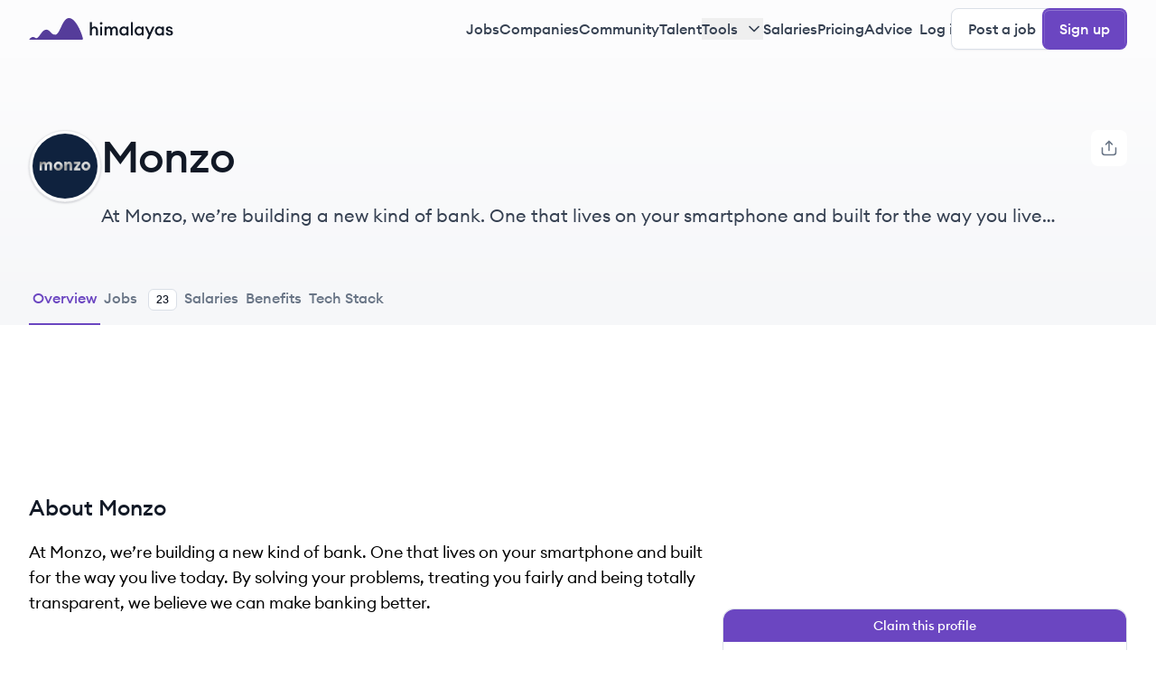

--- FILE ---
content_type: text/html; charset=utf-8
request_url: https://himalayas.app/companies/monzo
body_size: 57505
content:
<!DOCTYPE html><html lang="en" class="__variable_9a30be antialiased"><head><meta charSet="utf-8"/><meta name="viewport" content="width=device-width, initial-scale=1"/><link rel="stylesheet" href="/_next/static/css/c83f6b5ebd39e08f.css" data-precedence="next"/><link rel="stylesheet" href="/_next/static/css/3db8f81e01ef624c.css" data-precedence="next"/><link rel="preload" as="script" fetchPriority="low" href="/_next/static/chunks/webpack-63a7326212d8bc4c.js"/><script src="/_next/static/chunks/45cc193c-7a9d134ded86c796.js" async=""></script><script src="/_next/static/chunks/be29630a-34ba2daf7679c652.js" async=""></script><script src="/_next/static/chunks/6870-6d658bce29cca9da.js" async=""></script><script src="/_next/static/chunks/main-app-cdc570dd818a0ca1.js" async=""></script><script src="/_next/static/chunks/3439-7d0972a233ce4161.js" async=""></script><script src="/_next/static/chunks/8857-48000e4765f037f5.js" async=""></script><script src="/_next/static/chunks/5544-926588d682cb26e9.js" async=""></script><script src="/_next/static/chunks/862-9c2ec8a4e1f4fe46.js" async=""></script><script src="/_next/static/chunks/5546-eafddc0a42053a6e.js" async=""></script><script src="/_next/static/chunks/app/global-error-bda213b1ddf6edee.js" async=""></script><script src="/_next/static/chunks/1420-30d4c23979b30132.js" async=""></script><script src="/_next/static/chunks/4094-e2f157974957add9.js" async=""></script><script src="/_next/static/chunks/app/(signup)/layout-0d586f9a3ac87452.js" async=""></script><script src="/_next/static/chunks/8974-5373b137e692e1af.js" async=""></script><script src="/_next/static/chunks/3271-c34c7bd5f9a21b4a.js" async=""></script><script src="/_next/static/chunks/8297-e1635bff3a999a1d.js" async=""></script><script src="/_next/static/chunks/9190-0405a822a87e7651.js" async=""></script><script src="/_next/static/chunks/9798-f1b2edb413881d63.js" async=""></script><script src="/_next/static/chunks/6095-8cb2496bb319b31b.js" async=""></script><script src="/_next/static/chunks/7053-41550eb64b8910b6.js" async=""></script><script src="/_next/static/chunks/9901-4ca9e6b0244768d1.js" async=""></script><script src="/_next/static/chunks/4639-e5f6c2e7e1cd2c19.js" async=""></script><script src="/_next/static/chunks/2110-ab2ab8c38cf469c0.js" async=""></script><script src="/_next/static/chunks/8629-dd3f6941215f5e73.js" async=""></script><script src="/_next/static/chunks/app/(post)/layout-d3e6245055d74448.js" async=""></script><script src="/_next/static/chunks/2415-66ef4fc31ffa8482.js" async=""></script><script src="/_next/static/chunks/6002-dcd3bf53273ba9e8.js" async=""></script><script src="/_next/static/chunks/9951-12d8c4842c3dd916.js" async=""></script><script src="/_next/static/chunks/1178-19538accd67cb41a.js" async=""></script><script src="/_next/static/chunks/6711-af9853dd84d974ba.js" async=""></script><script src="/_next/static/chunks/3669-ee8e5a3df3529ef0.js" async=""></script><script src="/_next/static/chunks/6837-9ea3f735f1daec90.js" async=""></script><script src="/_next/static/chunks/1194-83a57761897b0ec7.js" async=""></script><script src="/_next/static/chunks/app/(public)/companies/%5Bcompany%5D/page-f3faa1d8b1e8250f.js" async=""></script><script src="/_next/static/chunks/app/(public)/error-7c4f2dcbd6a38932.js" async=""></script><script src="/_next/static/chunks/app/(public)/layout-1b28991c5a283feb.js" async=""></script><link rel="preload" href="https://pagead2.googlesyndication.com/pagead/js/adsbygoogle.js?client=ca-pub-1903475862532265" as="script" crossorigin=""/><link rel="preload" href="https://www.googletagmanager.com/gtag/js?id=G-HJ57XG2CP0" as="script"/><link rel="expect" href="#_R_" blocking="render"/><meta name="next-size-adjust" content=""/><meta name="google-adsense-account" content="ca-pub-1903475862532265"/><link rel="manifest" href="/manifest.json"/><script src="/_next/static/chunks/polyfills-42372ed130431b0a.js" noModule=""></script></head><body><div hidden=""><!--$?--><template id="B:0"></template><!--/$--></div><noscript><img height="1" width="1" style="display:none" src="https://www.facebook.com/tr?id=604809672648149&amp;ev=
            PageView&amp;noscript=1"/></noscript><!--$!--><template data-dgst="BAILOUT_TO_CLIENT_SIDE_RENDERING"></template><!--/$--><!--$--><!--/$--><!--$--><!--/$--><!--$?--><template id="B:1"></template><header class="sticky left-0 right-0 top-0 z-40 flex h-14 items-center bg-[#FCFCFD] transition-opacity xl:h-16"><div class="container mx-auto flex w-full items-center justify-between px-4 py-2 md:px-8 xl:py-[0.5625rem]"><a class="flex-1" href="/"><svg xmlns="http://www.w3.org/2000/svg" viewBox="0 0 213 32" fill="none" aria-labelledby="ankui4ivsyy78ilto4x1k2lm3f44gym3" class="h-6"><path d="M78.06 32H1.296c-.596 0-.938-.605-.54-1.047 1.278-1.417 3.619-3.046 5.273-3.046 2.615 0 2.989 1.86 5.23 1.86 3.736 0 7.846-12.65 14.197-12.65 6.35 0 6.35 7.441 13.449 7.441C46.004 24.558 48.993 0 59.079 0c8.848 0 17.697 18.368 20.51 30.11.234.978-.524 1.89-1.53 1.89z" fill="#553C9A"></path><path d="M89.924 25.656h2.86V19.26c0-2.782 1.456-4.264 3.354-4.264 1.664 0 2.704 1.248 2.704 3.302v7.358h2.86V17.83c0-3.302-1.95-5.434-4.966-5.434-1.69 0-3.172.728-3.952 2.028V6.156h-2.86v19.5zM108.43 7.898c0-1.04-.832-1.898-1.898-1.898-1.04 0-1.924.858-1.924 1.898 0 1.066.884 1.924 1.924 1.924 1.066 0 1.898-.858 1.898-1.924zm-3.328 17.758h2.86v-13h-2.86v13zM111.545 25.656h2.86V19.26c0-2.73 1.274-4.264 3.12-4.264 1.56 0 2.314 1.326 2.314 3.354v7.306h2.86V19.26c0-2.73 1.248-4.264 3.094-4.264 1.56 0 2.314 1.326 2.314 3.354v7.306h2.86v-7.774c0-3.328-1.742-5.486-4.68-5.486-1.716 0-3.38.91-4.16 2.574-.702-1.612-2.106-2.574-4.03-2.574-1.664 0-2.964.806-3.692 2.028v-1.768h-2.86v13zM133.429 19.156c0 3.718 2.704 6.76 6.266 6.76 1.872 0 3.432-.962 4.16-2.002v1.742h2.86v-13h-2.86v1.742c-.728-1.04-2.288-2.002-4.16-2.002-3.562 0-6.266 3.042-6.266 6.76zm10.66 0c0 2.34-1.56 4.16-3.874 4.16s-3.874-1.82-3.874-4.16 1.56-4.16 3.874-4.16 3.874 1.82 3.874 4.16zM150.329 25.656h2.86v-19.5h-2.86v19.5zM155.836 19.156c0 3.718 2.704 6.76 6.266 6.76 1.872 0 3.432-.962 4.16-2.002v1.742h2.86v-13h-2.86v1.742c-.728-1.04-2.288-2.002-4.16-2.002-3.562 0-6.266 3.042-6.266 6.76zm10.66 0c0 2.34-1.56 4.16-3.874 4.16s-3.874-1.82-3.874-4.16 1.56-4.16 3.874-4.16 3.874 1.82 3.874 4.16zM176.897 31.09l8.346-18.434h-3.172l-3.978 9.204-4.004-9.204h-3.146l5.59 12.298-2.782 6.136h3.146zM185.734 19.156c0 3.718 2.704 6.76 6.266 6.76 1.872 0 3.432-.962 4.16-2.002v1.742h2.86v-13h-2.86v1.742c-.728-1.04-2.288-2.002-4.16-2.002-3.562 0-6.266 3.042-6.266 6.76zm10.66 0c0 2.34-1.56 4.16-3.874 4.16s-3.874-1.82-3.874-4.16 1.56-4.16 3.874-4.16 3.874 1.82 3.874 4.16zM212.307 22.068c0-1.976-1.118-3.328-3.458-3.926l-2.184-.572c-1.092-.286-1.742-.728-1.742-1.56 0-.832.806-1.326 1.898-1.326 1.014 0 1.872.52 2.132 1.612h2.86c-.208-2.34-2.158-3.9-4.966-3.9-2.912 0-4.836 1.456-4.836 3.64 0 1.898 1.092 3.354 3.328 3.926l2.132.572c1.352.338 1.924.832 1.924 1.716s-.858 1.378-2.106 1.378c-1.274 0-2.444-.52-2.678-1.924h-2.964c.156 2.6 2.522 4.212 5.564 4.212 2.912 0 5.096-1.326 5.096-3.848z" fill="#121926"></path></svg><span class="sr-only">Himalayas logo</span></a></div></header><!--/$--><section aria-label="Notifications alt+T" tabindex="-1" aria-live="polite" aria-relevant="additions text" aria-atomic="false"></section><main><script type="application/ld+json">{"@context":"https://schema.org","@type":"BreadcrumbList","itemListElement":[{"@type":"ListItem","position":1,"name":"Himalayas","item":"https://himalayas.app"},{"@type":"ListItem","position":2,"name":"Remote companies","item":"https://himalayas.app/companies"},{"@type":"ListItem","position":3,"name":"Monzo","item":"https://himalayas.app/companies/monzo"}]}</script><script type="application/ld+json">{"@context":"https://schema.org","@type":"Organization","name":"Monzo","url":"https://himalayas.app/companies/monzo","logo":"https://cdn-images.himalayas.app/6tflhkizd751l7z6ub1fpduvh30a","sameAs":["https://monzo.com?utm_source=himalayas.app&utm_medium=himalayas.app&utm_campaign=himalayas.app&ref=himalayas.app&source=himalayas.app","https://linkedin.com/company/monzo-bank","https://twitter.com/monzo","https://facebook.com/monzobank"]}</script><section class="bg-hero-gradient"><div class="container mx-auto px-4 pt-16 md:px-8 md:pt-20"><div class="flex flex-col gap-x-6 md:flex-row"><span class="relative inline-block h-16 w-16 mb-5 flex-shrink-0 md:mb-0 md:h-20 md:w-20 flex-shrink-0 after:absolute after:bottom-0 after:left-0 after:right-0 after:top-0 after:rounded-full after:border after:border-gray-900 after:border-opacity-10 after:shadow-xs"><img alt="Monzo" loading="lazy" width="80" height="80" decoding="async" data-nimg="1" class="absolute h-full w-full rounded-full bg-white border-2 border-white shadow-sm md:border-4" style="color:transparent" src="https://cdn-images.himalayas.app/6tflhkizd751l7z6ub1fpduvh30a"/><span class="flex h-full w-full items-center justify-center rounded-full bg-gray-50 font-medium text-primary-700">MO</span></span><div class="flex flex-1 flex-col"><div class="mb-3 flex items-center md:mb-5"><h1 class=" text-3xl font-medium text-gray-900 md:text-5xl">Monzo</h1></div><p class="mb-8 line-clamp-2 text-gray-700 md:mb-16 md:line-clamp-1 md:text-xl">At Monzo, we’re building a new kind of bank.  One that lives on your smartphone and built for the way you live today.</p></div><button class="gap-x-2 font-medium items-center justify-center rounded-lg transition-colors focus:ring-4 focus:outline-none h-max disabled:cursor-not-allowed disabled:text-gray-300 disabled:bg-gray-50 disabled:border-gray-100 border border-gray-200 hover:bg-gray-50 hover:text-gray-800 bg-white text-gray-700 focus:ring-gray-100 text-base border-none px-2.5 py-2.5 shadow-none hidden w-max data-[state=open]:ring-4 data-[state=open]:ring-gray-100 xl:block" type="button" id="radix-_R_qelubsnpuivb_" aria-haspopup="menu" aria-expanded="false" data-state="closed"><svg xmlns="http://www.w3.org/2000/svg" width="24" height="24" fill="none" viewBox="0 0 24 24" class="size-5 text-gray-500"><path stroke="currentColor" stroke-linecap="round" stroke-linejoin="round" stroke-width="2" d="M21 12v4.2c0 1.6802 0 2.5202-.327 3.162a3 3 0 0 1-1.311 1.311C18.7202 21 17.8802 21 16.2 21H7.8c-1.6802 0-2.5202 0-3.162-.327a3 3 0 0 1-1.311-1.311C3 18.7202 3 17.8802 3 16.2V12m13-5-4-4m0 0L8 7m4-4v12"></path></svg></button></div><div dir="ltr" data-orientation="horizontal" class="no-scrollbar -mx-4 overflow-x-auto"><div role="tablist" aria-orientation="horizontal" class="inline-flex items-center justify-center gap-x-4 px-4" tabindex="-1" data-orientation="horizontal" style="outline:none"><a class="transition-colors border-b-2 pb-4 text-sm font-medium hover:border-primary-700 hover:text-primary-700 md:text-base border-primary-700 text-primary-700 whitespace-nowrap px-1" type="button" role="tab" aria-selected="false" aria-controls="radix-_R_4elubsnpuivb_-content-overview" data-state="inactive" id="radix-_R_4elubsnpuivb_-trigger-overview" tabindex="-1" data-orientation="horizontal" data-radix-collection-item="" href="/companies/monzo">Overview</a><a class="transition-colors border-transparent border-b-2 pb-4 text-sm font-medium text-gray-500 hover:border-primary-700 hover:text-primary-700 md:text-base md:pb-3.5 whitespace-nowrap px-1 " type="button" role="tab" aria-selected="false" aria-controls="radix-_R_4elubsnpuivb_-content-jobs" data-state="inactive" id="radix-_R_4elubsnpuivb_-trigger-jobs" tabindex="-1" data-orientation="horizontal" data-radix-collection-item="" href="/companies/monzo/jobs">Jobs<!-- --> <div class="items-center border rounded-md w-max h-max border-gray-200 px-2 py-0.5 ml-2 hidden bg-white text-xs font-medium text-gray-900 md:inline-flex">23</div></a><a class="transition-colors border-transparent border-b-2 pb-4 text-sm font-medium text-gray-500 hover:border-primary-700 hover:text-primary-700 md:text-base whitespace-nowrap px-1" type="button" role="tab" aria-selected="false" aria-controls="radix-_R_4elubsnpuivb_-content-salaries" data-state="inactive" id="radix-_R_4elubsnpuivb_-trigger-salaries" tabindex="-1" data-orientation="horizontal" data-radix-collection-item="" href="/companies/monzo/salaries">Salaries</a><a class="transition-colors border-transparent border-b-2 pb-4 text-sm font-medium text-gray-500 hover:border-primary-700 hover:text-primary-700 md:text-base whitespace-nowrap px-1" type="button" role="tab" aria-selected="false" aria-controls="radix-_R_4elubsnpuivb_-content-benefits" data-state="inactive" id="radix-_R_4elubsnpuivb_-trigger-benefits" tabindex="-1" data-orientation="horizontal" data-radix-collection-item="" href="/companies/monzo/benefits">Benefits</a><a class="transition-colors border-transparent border-b-2 pb-4 text-sm font-medium text-gray-500 hover:border-primary-700 hover:text-primary-700 md:text-base whitespace-nowrap px-1" type="button" role="tab" aria-selected="false" aria-controls="radix-_R_4elubsnpuivb_-content-tech-stack" data-state="inactive" id="radix-_R_4elubsnpuivb_-trigger-tech-stack" tabindex="-1" data-orientation="horizontal" data-radix-collection-item="" href="/companies/monzo/tech-stack">Tech Stack</a></div></div></div></section><section class="container mx-auto px-4 pb-16 md:px-8 md:pb-24"><div class="flex flex-col gap-x-16 xl:flex-row"><div class="flex-shrink-0 xl:w-[48rem]"><div><article class="pt-12 md:pt-16"><div class="mx-auto mb-8 h-[50px] max-h-[50px] w-[300px] max-w-[300px] xl:h-[90px] xl:max-h-[90px] xl:w-[728px] xl:max-w-[728px]" align="center"><!--$!--><template data-dgst="BAILOUT_TO_CLIENT_SIDE_RENDERING"></template><!--/$--></div><div class="border-b border-gray-200"><h2 class="mb-4 text-2xl font-medium text-gray-900 md:mb-5">About Monzo</h2><article class="md:text-lg [&amp;_:first-child]:mt-0 [&amp;_a&gt;u]:no-underline [&amp;_a]:font-medium [&amp;_a]:text-primary-700 [&amp;_b]:font-medium [&amp;_blockquote]:relative [&amp;_blockquote]:mb-5 [&amp;_blockquote]:mt-1 [&amp;_blockquote]:inline-block [&amp;_blockquote]:w-full [&amp;_blockquote]:border-l-4 [&amp;_blockquote]:border-primary-700 [&amp;_blockquote]:pl-4 [&amp;_blockquote]:font-medium [&amp;_blockquote]:italic [&amp;_div]:mb-4 [&amp;_div]:text-gray-900 [&amp;_div]:md:mb-5 [&amp;_figcaption]:-mt-2 [&amp;_figcaption]:rounded-lg [&amp;_figcaption]:bg-gray-50 [&amp;_figcaption]:p-3 [&amp;_figcaption]:text-sm [&amp;_figure]:mb-4 [&amp;_figure]:md:mb-5 [&amp;_h2]:mb-5 [&amp;_h2]:mt-8 [&amp;_h2]:text-2xl [&amp;_h2]:font-medium [&amp;_h2]:text-gray-900 before:[&amp;_h2]:-mt-24 before:[&amp;_h2]:block before:[&amp;_h2]:h-24 [&amp;_h3]:mb-4 [&amp;_h3]:mt-8 [&amp;_h3]:text-xl [&amp;_h3]:font-medium [&amp;_hr]:mb-12 [&amp;_hr]:mt-12 [&amp;_hr]:h-px [&amp;_hr]:border-0 [&amp;_hr]:bg-gray-200 [&amp;_img]:mb-6 [&amp;_img]:pt-2 [&amp;_li&gt;p]:mb-0 [&amp;_li]:mb-1 [&amp;_ol]:mb-6 [&amp;_ol]:mt-0.5 [&amp;_ol]:list-outside [&amp;_ol]:list-decimal [&amp;_ol]:pl-8 [&amp;_p]:mb-4 [&amp;_p]:md:mb-5 [&amp;_strong]:font-medium [&amp;_table]:-mx-4 [&amp;_table]:mb-6 [&amp;_table]:w-full [&amp;_table]:overflow-x-auto [&amp;_table]:md:mx-0 [&amp;_tbody]:text-sm [&amp;_tbody]:text-gray-600 [&amp;_td]:px-4 [&amp;_td]:py-4 [&amp;_td]:!text-left [&amp;_td]:align-middle [&amp;_td]:first:pl-2 [&amp;_td]:last:pr-2 [&amp;_th]:px-4 [&amp;_th]:pb-2 [&amp;_th]:!text-left [&amp;_th]:text-xs [&amp;_th]:font-medium [&amp;_th]:text-gray-600 [&amp;_th]:first:pl-2 [&amp;_th]:last:pr-2 [&amp;_thead]:border-b [&amp;_thead]:border-gray-200 [&amp;_thead]:!text-left [&amp;_thead]:font-medium [&amp;_tr&gt;td:first-child]:font-medium [&amp;_tr&gt;td:first-child]:text-gray-900 [&amp;_tr]:border-b [&amp;_tr]:border-gray-100 [&amp;_ul]:mb-6 [&amp;_ul]:mt-0.5 [&amp;_ul]:list-outside [&amp;_ul]:list-disc [&amp;_ul]:pl-8"><p>At Monzo, we’re building a new kind of bank. One that lives on your smartphone and built for the way you live today. By solving your problems, treating you fairly and being totally transparent, we believe we can make banking better.</p> <h3>We’re building the best bank in the world</h3> <p>A bank you'd be proud to use - and that means bringing together a talented <strong><a href="https://monzo.com/blog/team/" rel="nofollow ugc noopener noreferrer" target="_blank">team</a></strong> with diverse experiences, backgrounds and skills.</p> <p>We believe there should be an alternative to the banking of the past: we're focused on solving problems, rather than selling financial products, making your financial life simpler, and giving you complete control from your smartphone.</p> <p>Internally, we encourage an <strong><a href="https://monzo.com/blog/2017/03/10/transparent-by-default/" rel="nofollow ugc noopener noreferrer" target="_blank">open</a></strong>, collaborative, <strong><a href="https://monzo.com/blog/2017/03/09/diversity-and-inclusion/" rel="nofollow ugc noopener noreferrer" target="_blank">inclusive</a></strong> working environment. We contribute to <strong><a href="https://github.com/monzo" rel="nofollow ugc noopener noreferrer" target="_blank">open source software</a></strong>, and we continually engage with our wonderful <strong><a href="https://monzo.com/community" rel="nofollow ugc noopener noreferrer" target="_blank">community</a></strong>. We’re hiring talented, creative problem-solvers to help us build the bank of the future. Join us!</p> <h3>We’re a growing, fast-paced team based in the heart of East London</h3> <p>Less than 5 minutes walk from Liverpool Street, we’re a team of just over 1600 people building a bank. We're taking care of everything from regulation, to app development, to card distribution, and more.</p></article><div class="mb-8 md:mb-12"><h2 class="mb-4 text-xl font-medium text-gray-900">FAQs</h2><dl class="space-y-4"><div><dt class="text-lg font-medium text-gray-900">When was Monzo founded?</dt><dd class="mt-1 text-gray-600">Monzo was founded in 2015.</dd></div><div><dt class="text-lg font-medium text-gray-900">What industries or markets does Monzo operate in?</dt><dd class="mt-1 text-gray-600">Monzo operates in the following markets: Digital Banking, Banking, Fintech, Financial Services, Finance, Finance Technology, and Retail Banking.</dd></div><div><dt class="text-lg font-medium text-gray-900">How many employees does Monzo have?</dt><dd class="mt-1 text-gray-600">Monzo has 1001-5000 employees.</dd></div><div><dt class="text-lg font-medium text-gray-900">Is Monzo hiring?</dt><dd class="mt-1 text-gray-600">Yes, <!-- -->Monzo<!-- --> has<!-- --> <a class="font-medium text-primary-700" href="/companies/monzo/jobs">23<!-- --> open remote job<!-- -->s</a>.</dd></div><div><dt class="text-lg font-medium text-gray-900">Does Monzo support remote work or working from home?</dt><dd class="mt-1 text-gray-600">Yes, Monzo is a remote-friendly company.</dd></div><div><dt class="text-lg font-medium text-gray-900">What employee benefits does Monzo offer?</dt><dd class="mt-1 text-gray-600">Monzo<!-- --> provides<!-- --> <a class="font-medium text-primary-700" href="/companies/monzo/benefits">12<!-- --> benefit<!-- -->s</a> <!-- -->to their employees.</dd></div><div><dt class="text-lg font-medium text-gray-900">Does Monzo offer a four-day work week?</dt><dd class="mt-1 text-gray-600">No, Monzo does not offer a four-day work week.</dd></div><div><dt class="text-lg font-medium text-gray-900">Is Monzo transparent about salaries?</dt><dd class="mt-1 text-gray-600">Yes, <!-- -->Monzo<!-- --> practices salary transparency, often including salary or compensation ranges in their job posts. They provide salary data for<!-- --> <a class="font-medium text-primary-700" href="/companies/monzo/salaries">102<!-- --> role<!-- -->s</a>.</dd></div><div><dt class="text-lg font-medium text-gray-900">What is Monzo&#x27;s tech stack?</dt><dd class="mt-1 text-gray-600">Monzo<!-- --> has<!-- --> <a class="font-medium text-primary-700" href="/companies/monzo/tech-stack">12<!-- --> technolog<!-- -->ies</a> <!-- -->in their tech stack.</dd></div><div><dt class="text-lg font-medium text-gray-900">What is Monzo&#x27;s website?</dt><dd class="mt-1 text-gray-600">Monzo<!-- -->&#x27;s website is<!-- --> <a target="_blank" rel="noopener noreferrer" class="font-medium text-primary-700" href="https://monzo.com?utm_source=himalayas.app&amp;utm_medium=himalayas.app&amp;utm_campaign=himalayas.app&amp;ref=himalayas.app&amp;source=himalayas.app">monzo.com</a>.</dd></div><div><dt class="text-lg font-medium text-gray-900">Where can I find Monzo on social media?</dt><dd class="mt-1 text-gray-600">You can find <!-- -->Monzo<!-- --> on<!-- --> <a target="_blank" rel="noopener noreferrer" class="font-medium text-primary-700" href="https://linkedin.com/company/monzo-bank">LinkedIn</a>, <a target="_blank" rel="noopener noreferrer" class="font-medium text-primary-700" href="https://twitter.com/monzo">Twitter</a> and <a target="_blank" rel="noopener noreferrer" class="font-medium text-primary-700" href="https://facebook.com/monzobank">Facebook</a>.</dd></div></dl></div><article class="w-full py-8 md:py-12"><div class="mx-auto h-[250px] w-[300px] xl:h-[90px] xl:w-[728px]" align="center"><!--$!--><template data-dgst="BAILOUT_TO_CLIENT_SIDE_RENDERING"></template><!--/$--></div></article></div></article><article class="pt-8 md:pt-12"><div class="border-b border-gray-200 pb-8 md:pb-12"><div class="pb-8 md:flex md:justify-between"><div><h2 class="mb-2 text-xl font-medium text-gray-900">Employee benefits</h2><p class="mb-6 text-gray-600 md:mb-0">Learn about the employee benefits and perks provided at Monzo.</p></div><a class="inline-flex gap-x-2 font-medium items-center justify-center rounded-lg transition-colors focus:ring-4 focus:outline-none h-max disabled:cursor-not-allowed border border-transparent bg-primary-700 text-white hover:bg-primary-800 active:bg-primary-800 disabled:bg-primary-200 disabled:shadow-xs disabled:hover:shadow-xs focus:ring-primary-100 shadow-[0rem_-0.0625rem_0rem_0.0625rem_rgba(107,_70,_193,_0.8)_inset,_0rem_0rem_0rem_0.0625rem_#6B46C1_inset,_0rem_0.03125rem_0rem_0.09375rem_hsla(0,_0%,_100%,_0.25)_inset] hover:shadow-[0rem_-0.0625rem_0rem_0.0625rem_rgba(85,_60,_154,_0.8)_inset,_0rem_0rem_0rem_0.0625rem_#553C9A_inset,_0rem_0.03125rem_0rem_0.09375rem_hsla(0,_0%,_100%,_0.25)_inset] active:shadow-[0px_3px_0px_0px_#553C9A_inset] active:translate-y-[0.5px] text-base px-4.5 py-2.5 whitespace-nowrap" href="/companies/monzo/benefits">View benefits</a></div><div class="grid grid-cols-1 md:gap-8 gap-6 pb-8 md:grid-cols-2"><div class="flex flex-row gap-x-4 gap-y-3 md:flex-col"><svg xmlns="http://www.w3.org/2000/svg" width="24" height="24" viewBox="0 0 24 24" class="h-6 w-6 flex-shrink-0 pt-0.5 text-primary-700 md:pt-0"><g fill="none" stroke="currentColor" stroke-linecap="round" stroke-linejoin="round" stroke-width="2"><circle cx="12" cy="12" r="10"></circle><circle cx="12" cy="12" r="4"></circle><path d="M4.93 4.93l4.24 4.24m5.66 5.66l4.24 4.24m-4.24-9.9l4.24-4.24m-4.24 4.24l3.53-3.53M4.93 19.07l4.24-4.24"></path></g></svg><div><h3 class="mb-1 text-lg font-medium text-gray-900">Life insurance</h3><p class="text-gray-600">Life insurance from Unum</p></div></div><div class="flex flex-row gap-x-4 gap-y-3 md:flex-col"><svg width="24" height="24" viewBox="0 0 24 24" fill="none" xmlns="http://www.w3.org/2000/svg" class="h-6 w-6 flex-shrink-0 pt-0.5 text-primary-700 md:pt-0"><path d="M6.421 21.395v-6.632c0-.61-.495-1.105-1.105-1.105h-2.21c-.61 0-1.106.495-1.106 1.105v6.632c0 .61.495 1.105 1.105 1.105h2.21c.61 0 1.106-.495 1.106-1.105zm0 0h1.667c.361 0 .72.044 1.07.132l2.93.732c.635.16 1.297.175 1.94.046l3.238-.647a4.425 4.425 0 002.26-1.21l2.29-2.29a1.673 1.673 0 00-2.188-2.524l-2.67 2.003a2.207 2.207 0 01-1.327.442h-2.578 1.64c.926 0 1.675-.75 1.675-1.675v-.334c0-.769-.522-1.438-1.267-1.624l-2.534-.633a5.2 5.2 0 00-4.138.717l-2.008 1.338m8.434-11.743a3.113 3.113 0 00-.87-1.707 3.137 3.137 0 10-1.63 5.298m5.305-2.729a3.137 3.137 0 11-4.436 4.436 3.137 3.137 0 014.436-4.436z" stroke="currentColor" stroke-width="2" stroke-linecap="round" stroke-linejoin="round"></path></svg><div><h3 class="mb-1 text-lg font-medium text-gray-900">Share options</h3><p class="text-gray-600">The option to buy shares in Monzo at a later date</p></div></div><div class="flex flex-row gap-x-4 gap-y-3 md:flex-col"><svg width="24" height="24" viewBox="0 0 24 24" fill="none" xmlns="http://www.w3.org/2000/svg" class="h-6 w-6 flex-shrink-0 pt-0.5 text-primary-700 md:pt-0"><path d="M8 14s1.5 2 4 2 4-2 4-2M9 9h.01M15 9h.01M22 12c0 5.523-4.477 10-10 10S2 17.523 2 12 6.477 2 12 2s10 4.477 10 10z" stroke="currentColor" stroke-width="2" stroke-linecap="round" stroke-linejoin="round"></path></svg><div><h3 class="mb-1 text-lg font-medium text-gray-900">Wellness benefits</h3><p class="text-gray-600">Discounted subscription to the meditation app Headspace (£15 a year)</p></div></div><div class="flex flex-row gap-x-4 gap-y-3 md:flex-col"><svg width="24" height="24" viewBox="0 0 24 24" fill="none" xmlns="http://www.w3.org/2000/svg" class="h-6 w-6 flex-shrink-0 pt-0.5 text-primary-700 md:pt-0"><path d="M21.2 5.1l-.307 2.12m0 0L19 7m1.893.22A10.14 10.14 0 0012 2C6.477 2 2 6.478 2 12s4.477 10 10 10 10-4.478 10-10M7 10.609C7 9.72 7.672 9 8.5 9s1.5.72 1.5 1.609c0 2.01-2.999 2.01-2.999 4.391H10m6-3l-2.722-.03a.282.282 0 01-.278-.28V9m3 0v6" stroke="currentColor" stroke-width="2" stroke-linecap="round" stroke-linejoin="round"></path></svg><div><h3 class="mb-1 text-lg font-medium text-gray-900">Flexible working hours</h3><p class="text-gray-600">We trust you to work enough hours to do your job well, at times that suit you and your team</p></div></div></div><a class="flex items-center font-medium text-gray-600" href="/companies/monzo/benefits">View <!-- -->Monzo<!-- -->&#x27;s employee benefits<svg xmlns="http://www.w3.org/2000/svg" viewBox="0 0 24 24" fill="none" aria-labelledby="ashpavr6amrnb4gytsu97xfvwos80zy8" class="ml-2 h-5 w-5 stroke-current"><path d="M5 12h14m0 0l-7-7m7 7l-7 7" stroke="currentColor" stroke-width="2" stroke-linecap="round" stroke-linejoin="round"></path></svg></a></div></article><article class="pt-8 md:pt-12"><div class="border-b border-gray-200 pb-8 md:pb-12"><div class="pb-8 md:flex md:justify-between"><div><h2 class="mb-2 text-xl font-medium text-gray-900">Tech stack</h2><p class="mb-6 text-gray-600 md:mb-0">Learn about the tools and technologies that Monzo uses to build, market, and sell its products.</p></div><a class="inline-flex gap-x-2 font-medium items-center justify-center rounded-lg transition-colors focus:ring-4 focus:outline-none h-max disabled:cursor-not-allowed border border-transparent bg-primary-700 text-white hover:bg-primary-800 active:bg-primary-800 disabled:bg-primary-200 disabled:shadow-xs disabled:hover:shadow-xs focus:ring-primary-100 shadow-[0rem_-0.0625rem_0rem_0.0625rem_rgba(107,_70,_193,_0.8)_inset,_0rem_0rem_0rem_0.0625rem_#6B46C1_inset,_0rem_0.03125rem_0rem_0.09375rem_hsla(0,_0%,_100%,_0.25)_inset] hover:shadow-[0rem_-0.0625rem_0rem_0.0625rem_rgba(85,_60,_154,_0.8)_inset,_0rem_0rem_0rem_0.0625rem_#553C9A_inset,_0rem_0.03125rem_0rem_0.09375rem_hsla(0,_0%,_100%,_0.25)_inset] active:shadow-[0px_3px_0px_0px_#553C9A_inset] active:translate-y-[0.5px] text-base px-4.5 py-2.5 whitespace-nowrap" href="/companies/monzo/tech-stack">View tech stack</a></div><div class="md:-mt-2 mb-8 grid grid-cols-2 gap-3 rounded-xl bg-gray-50 p-3 md:grid-cols-4"><a class="flex items-center gap-x-3 rounded-lg bg-white p-2" href="/companies/tech/javascript"><img alt="JavaScript logo" loading="lazy" width="48" height="48" decoding="async" data-nimg="1" class="h-12 w-12 flex-grow-0 rounded-md" style="color:transparent" src="https://cdn-images.himalayas.app/ycjxpgfg2ujd9knqdym12jtwoadv"/><p class="line-clamp-2 text-sm font-medium text-gray-900">JavaScript</p></a><a class="flex items-center gap-x-3 rounded-lg bg-white p-2" href="/companies/tech/html5"><img alt="HTML5 logo" loading="lazy" width="48" height="48" decoding="async" data-nimg="1" class="h-12 w-12 flex-grow-0 rounded-md" style="color:transparent" src="https://cdn-images.himalayas.app/e4pdsmlydq5tqn6xx1jjdlagm04g"/><p class="line-clamp-2 text-sm font-medium text-gray-900">HTML5</p></a><a class="flex items-center gap-x-3 rounded-lg bg-white p-2" href="/companies/tech/css-3"><img alt="CSS 3 logo" loading="lazy" width="48" height="48" decoding="async" data-nimg="1" class="h-12 w-12 flex-grow-0 rounded-md" style="color:transparent" src="https://cdn-images.himalayas.app/zj0ftcxoi81ky0fprmz29peb3doj"/><p class="line-clamp-2 text-sm font-medium text-gray-900">CSS 3</p></a><a class="flex items-center gap-x-3 rounded-lg bg-white p-2" href="/companies/tech/go"><img alt="Go logo" loading="lazy" width="48" height="48" decoding="async" data-nimg="1" class="h-12 w-12 flex-grow-0 rounded-md" style="color:transparent" src="https://cdn-images.himalayas.app/z6k9p8cas2gpa2yaowjwh04u8xas"/><p class="line-clamp-2 text-sm font-medium text-gray-900">Go</p></a><a class="flex items-center gap-x-3 rounded-lg bg-white p-2" href="/companies/tech/contentful"><img alt="Contentful logo" loading="lazy" width="48" height="48" decoding="async" data-nimg="1" class="h-12 w-12 flex-grow-0 rounded-md" style="color:transparent" src="https://cdn-images.himalayas.app/ipzs3d17c46o2r4albhgruk090vc"/><p class="line-clamp-2 text-sm font-medium text-gray-900">Contentful</p></a><a class="flex items-center gap-x-3 rounded-lg bg-white p-2" href="/companies/tech/google-cloud-platform"><img alt="Google Cloud Platform logo" loading="lazy" width="48" height="48" decoding="async" data-nimg="1" class="h-12 w-12 flex-grow-0 rounded-md" style="color:transparent" src="https://cdn-images.himalayas.app/v2la9x41xnloon35w9a0g0t42iyz"/><p class="line-clamp-2 text-sm font-medium text-gray-900">Google Cloud Platform</p></a><a class="flex items-center gap-x-3 rounded-lg bg-white p-2" href="/companies/tech/kubernetes"><img alt="Kubernetes logo" loading="lazy" width="48" height="48" decoding="async" data-nimg="1" class="h-12 w-12 flex-grow-0 rounded-md" style="color:transparent" src="https://cdn-images.himalayas.app/481gstuaaxd940ms32e6i03vb49z"/><p class="line-clamp-2 text-sm font-medium text-gray-900">Kubernetes</p></a><a class="flex items-center gap-x-3 rounded-lg bg-white p-2" href="/companies/tech/cassandra"><img alt="Cassandra logo" loading="lazy" width="48" height="48" decoding="async" data-nimg="1" class="h-12 w-12 flex-grow-0 rounded-md" style="color:transparent" src="https://cdn-images.himalayas.app/ywf5y7m97hjp49sae4t4ykm24y23"/><p class="line-clamp-2 text-sm font-medium text-gray-900">Cassandra</p></a><a class="flex items-center gap-x-3 rounded-lg bg-white p-2" href="/companies/tech/react"><img alt="React logo" loading="lazy" width="48" height="48" decoding="async" data-nimg="1" class="h-12 w-12 flex-grow-0 rounded-md" style="color:transparent" src="https://cdn-images.himalayas.app/fswu1o4vgzzeh3sev4gsq3uapvv4"/><p class="line-clamp-2 text-sm font-medium text-gray-900">React</p></a><a class="flex items-center gap-x-3 rounded-lg bg-white p-2" href="/companies/tech/kafka"><img alt="Kafka logo" loading="lazy" width="48" height="48" decoding="async" data-nimg="1" class="h-12 w-12 flex-grow-0 rounded-md" style="color:transparent" src="https://cdn-images.himalayas.app/xybxzszpd9j68vu0j6bs92bmctyy"/><p class="line-clamp-2 text-sm font-medium text-gray-900">Kafka</p></a><a class="flex items-center gap-x-3 rounded-lg bg-white p-2" href="/companies/tech/docker"><img alt="Docker logo" loading="lazy" width="48" height="48" decoding="async" data-nimg="1" class="h-12 w-12 flex-grow-0 rounded-md" style="color:transparent" src="https://cdn-images.himalayas.app/j2c7uenzcjkvispdnym9gvcgn6fd"/><p class="line-clamp-2 text-sm font-medium text-gray-900">Docker</p></a><a class="group flex items-center justify-center rounded-lg border border-dashed border-gray-200 text-center text-sm font-medium text-gray-600 transition-colors hover:border-primary-700 hover:bg-primary-50 hover:text-primary-700" href="/companies/monzo/tech-stack"><svg width="24" height="24" viewBox="0 0 24 24" fill="none" xmlns="http://www.w3.org/2000/svg" class="mr-2 h-5 w-5"><path d="M12 5v14m-7-7h14" stroke="currentColor" stroke-width="2" stroke-linecap="round" stroke-linejoin="round"></path></svg>1<!-- --> more</a></div><p class="text-gray-500">Monzo<!-- --> employees can<!-- --> <!--$--><a class="text-primary-700 underline" href="/signup/recruit">create an account</a><!--/$--> <!-- -->to update this tech stack.</p></div></article><article class="w-full border-b border-gray-200 py-8 md:py-12"><div class="mx-auto h-[50px] w-[300px] xl:h-[90px] xl:w-[728px]" align="center"><!--$!--><template data-dgst="BAILOUT_TO_CLIENT_SIDE_RENDERING"></template><!--/$--></div></article></div><nav aria-label="Breadcrumbs" class="mt-4"><ol class="no-scrollbar -mx-4 flex overflow-x-auto px-4 md:mx-0 md:px-0"><li class="inline-flex flex-shrink-0 items-center gap-x-1"><span class="px-2 py-1 text-sm font-medium text-gray-500 transition-colors hover:rounded-md hover:bg-gray-50" tabindex="0" role="link" style="cursor:pointer"><a href="/">Himalayas</a></span><span aria-hidden="true" class="mr-1"><svg xmlns="http://www.w3.org/2000/svg" width="24" height="24" viewBox="0 0 24 24" fill="none" class="h-4 w-4 rotate-90 text-gray-200" aria-labelledby="a4aabvjicxsug8rx4b028gzfvtw7j5f2"><path d="M18 15l-6-6-6 6" stroke="currentColor" stroke-width="2" stroke-linecap="round" stroke-linejoin="round"></path></svg></span></li><li class="inline-flex flex-shrink-0 items-center gap-x-1"><span class="px-2 py-1 text-sm font-medium text-gray-500 transition-colors hover:rounded-md hover:bg-gray-50" tabindex="0" role="link" style="cursor:pointer"><a href="/companies">Remote companies</a></span><span aria-hidden="true" class="mr-1"><svg xmlns="http://www.w3.org/2000/svg" width="24" height="24" viewBox="0 0 24 24" fill="none" class="h-4 w-4 rotate-90 text-gray-200" aria-labelledby="a4aabvjicxsug8rx4b028gzfvtw7j5f2"><path d="M18 15l-6-6-6 6" stroke="currentColor" stroke-width="2" stroke-linecap="round" stroke-linejoin="round"></path></svg></span></li><li class="inline-flex flex-shrink-0 items-center gap-x-1"><span class="px-2 py-1 text-sm font-medium transition-colors hover:rounded-md hover:bg-gray-50 rounded-md bg-gray-50 text-gray-700" aria-disabled="true" role="link" aria-current="page" style="cursor:default">Monzo</span></li></ol></nav></div><div class="flex flex-col gap-y-6"><div class="mx-auto hidden h-[250px] max-h-[250px] w-[300px] max-w-[300px] xl:mt-16 xl:flex xl:flex-col"><!--$!--><template data-dgst="BAILOUT_TO_CLIENT_SIDE_RENDERING"></template><!--/$--></div><section class="mt-12 h-max w-full rounded-xl border border-gray-200 p-5 xl:p-6 xl:mt-0"><!--$--><a class="-mx-5 -mt-5 mb-5 flex justify-center rounded-t-xl bg-primary-700 py-2 text-sm font-medium text-white transition-colors hover:bg-primary-800 xl:-mx-6 xl:-mt-6" href="/signup/recruit">Claim this profile</a><!--/$--><a class="mb-6 flex items-center gap-x-3" href="/companies/monzo"><span class="relative inline-block h-12 w-12 flex-shrink-0 after:absolute after:bottom-0 after:left-0 after:right-0 after:top-0 after:rounded-full after:border after:border-gray-900 after:border-opacity-10 after:shadow-xs"><img alt="Monzo logo" loading="lazy" width="48" height="48" decoding="async" data-nimg="1" class="absolute h-full w-full rounded-full bg-white" style="color:transparent" src="https://cdn-images.himalayas.app/6tflhkizd751l7z6ub1fpduvh30a"/><span class="flex h-full w-full items-center justify-center rounded-full bg-gray-50 font-medium text-primary-700">MO</span></span><div class="flex items-center"><h2 class="text-xl font-medium text-gray-900">Monzo</h2></div></a><div class="mb-6 flex flex-col gap-y-5"><div class="flex flex-col gap-y-2"><h3 class="text-sm font-medium text-gray-500">Company size</h3><p class="inline-flex items-center text-gray-900"><svg xmlns="http://www.w3.org/2000/svg" width="20" height="20" viewBox="0 0 20 20" fill="none" class="mr-2 h-5 w-5 text-gray-400" aria-labelledby="abp5icrv18k05bd6dtc0n4ddybfmc801"><path d="M18.333 17.5v-1.667a3.335 3.335 0 00-2.5-3.228m-2.916-9.863a3.334 3.334 0 010 6.182m1.25 8.576c0-1.553 0-2.33-.254-2.942a3.333 3.333 0 00-1.804-1.804c-.613-.254-1.39-.254-2.942-.254h-2.5c-1.554 0-2.33 0-2.943.254a3.334 3.334 0 00-1.804 1.804c-.253.612-.253 1.389-.253 2.942M11.25 5.833a3.333 3.333 0 11-6.667 0 3.333 3.333 0 016.667 0z" stroke="currentColor" stroke-width="1.66667" stroke-linecap="round" stroke-linejoin="round"></path></svg>1001-5000<!-- --> employees</p></div><div class="flex flex-col gap-y-2"><h3 class="text-sm font-medium text-gray-500">Founded in</h3><p class="text-gray-900">2015</p></div><div class="flex flex-col gap-y-3"><h3 class="text-sm font-medium text-gray-500">Markets</h3><div class="flex flex-wrap gap-2"><a class="inline-flex items-center border rounded-md font-medium h-max text-xs px-2 py-0.5 w-max hover:bg-gray-50" href="/companies/markets/digital-banking"><svg xmlns="http://www.w3.org/2000/svg" fill="none" height="8" viewBox="0 0 8 8" width="8" class="-ml-0.5 mr-1 flex-shrink-0 fill-primary-500 stroke-primary-500"><circle cx="4" cy="4" fill="#currentColor" r="3"></circle></svg><span class="max-w-[11.25rem] truncate ">Digital Banking</span></a><a class="inline-flex items-center border rounded-md font-medium h-max text-xs px-2 py-0.5 w-max hover:bg-gray-50" href="/companies/markets/banking"><svg xmlns="http://www.w3.org/2000/svg" fill="none" height="8" viewBox="0 0 8 8" width="8" class="-ml-0.5 mr-1 flex-shrink-0 fill-primary-500 stroke-primary-500"><circle cx="4" cy="4" fill="#currentColor" r="3"></circle></svg><span class="max-w-[11.25rem] truncate ">Banking</span></a><a class="inline-flex items-center border rounded-md font-medium h-max text-xs px-2 py-0.5 w-max hover:bg-gray-50" href="/companies/markets/fintech"><svg xmlns="http://www.w3.org/2000/svg" fill="none" height="8" viewBox="0 0 8 8" width="8" class="-ml-0.5 mr-1 flex-shrink-0 fill-primary-500 stroke-primary-500"><circle cx="4" cy="4" fill="#currentColor" r="3"></circle></svg><span class="max-w-[11.25rem] truncate ">Fintech</span></a><a class="inline-flex items-center border rounded-md font-medium h-max text-xs px-2 py-0.5 w-max hover:bg-gray-50" href="/companies/markets/financial-services"><svg xmlns="http://www.w3.org/2000/svg" fill="none" height="8" viewBox="0 0 8 8" width="8" class="-ml-0.5 mr-1 flex-shrink-0 fill-primary-500 stroke-primary-500"><circle cx="4" cy="4" fill="#currentColor" r="3"></circle></svg><span class="max-w-[11.25rem] truncate ">Financial Services</span></a><a class="inline-flex items-center border rounded-md font-medium h-max text-xs px-2 py-0.5 w-max hover:bg-gray-50" href="/companies/markets/finance"><svg xmlns="http://www.w3.org/2000/svg" fill="none" height="8" viewBox="0 0 8 8" width="8" class="-ml-0.5 mr-1 flex-shrink-0 fill-primary-500 stroke-primary-500"><circle cx="4" cy="4" fill="#currentColor" r="3"></circle></svg><span class="max-w-[11.25rem] truncate ">Finance</span></a><a class="inline-flex items-center border rounded-md font-medium h-max text-xs px-2 py-0.5 w-max hover:bg-gray-50" href="/companies/markets/finance-technology"><svg xmlns="http://www.w3.org/2000/svg" fill="none" height="8" viewBox="0 0 8 8" width="8" class="-ml-0.5 mr-1 flex-shrink-0 fill-primary-500 stroke-primary-500"><circle cx="4" cy="4" fill="#currentColor" r="3"></circle></svg><span class="max-w-[11.25rem] truncate ">Finance Technology</span></a><a class="inline-flex items-center border rounded-md font-medium h-max text-xs px-2 py-0.5 w-max hover:bg-gray-50" href="/companies/markets/retail-banking"><svg xmlns="http://www.w3.org/2000/svg" fill="none" height="8" viewBox="0 0 8 8" width="8" class="-ml-0.5 mr-1 flex-shrink-0 fill-primary-500 stroke-primary-500"><circle cx="4" cy="4" fill="#currentColor" r="3"></circle></svg><span class="max-w-[11.25rem] truncate ">Retail Banking</span></a></div></div><div class="flex flex-col gap-y-3"><h3 class="text-sm font-medium text-gray-500">Social media</h3><div class="flex gap-x-3"><a href="https://twitter.com/monzo" target="_blank" rel="noopener noreferrer" class="inline-flex gap-x-2 font-medium items-center justify-center rounded-lg transition-colors focus:ring-4 focus:outline-none h-max disabled:cursor-not-allowed disabled:text-gray-300 disabled:bg-gray-50 disabled:border-gray-100 border border-gray-200 shadow-xs hover:bg-gray-50 hover:text-gray-800 bg-white text-gray-700  focus:ring-gray-100 px-2.5 py-2.5"><svg xmlns="http://www.w3.org/2000/svg" width="24" height="24" viewBox="0 0 24 24" fill="none" class="h-5 w-5 text-gray-500" aria-labelledby="atcratgbw2bokfm9uxxc6c8d64voktgd"><path d="M7.55 21.75c9.055 0 14.008-7.503 14.008-14.008 0-.211-.004-.427-.014-.638A9.999 9.999 0 0024 4.555c-.898.4-1.85.66-2.826.774a4.95 4.95 0 002.165-2.723A9.897 9.897 0 0120.213 3.8a4.93 4.93 0 00-8.394 4.49A13.985 13.985 0 011.673 3.15a4.93 4.93 0 001.523 6.57 4.93 4.93 0 01-2.23-.614v.06a4.922 4.922 0 003.95 4.829 4.893 4.893 0 01-2.221.084 4.933 4.933 0 004.597 3.422A9.875 9.875 0 010 19.538a13.969 13.969 0 007.55 2.212z" fill="currentColor"></path></svg><span class="sr-only">Monzo&#x27;s Twitter</span></a><a href="https://facebook.com/monzobank" target="_blank" rel="noopener noreferrer" class="inline-flex gap-x-2 font-medium items-center justify-center rounded-lg transition-colors focus:ring-4 focus:outline-none h-max disabled:cursor-not-allowed disabled:text-gray-300 disabled:bg-gray-50 disabled:border-gray-100 border border-gray-200 shadow-xs hover:bg-gray-50 hover:text-gray-800 bg-white text-gray-700  focus:ring-gray-100 px-2.5 py-2.5"><svg xmlns="http://www.w3.org/2000/svg" width="24" height="24" viewBox="0 0 24 24" fill="none" class="h-5 w-5 text-gray-500" aria-labelledby="a52e448tcl6f4b5xzycxuz44bckowyj4"><path d="M24 12c0-6.627-5.373-12-12-12S0 5.373 0 12c0 5.99 4.388 10.954 10.125 11.854V15.47H7.078V12h3.047V9.356c0-3.007 1.792-4.668 4.533-4.668 1.312 0 2.686.234 2.686.234v2.953H15.83c-1.491 0-1.956.925-1.956 1.875V12h3.328l-.532 3.469h-2.796v8.385C19.612 22.954 24 17.99 24 12z" fill="currentColor"></path></svg><span class="sr-only">Monzo&#x27;s Facebook</span></a><a href="https://linkedin.com/company/monzo-bank" target="_blank" rel="noopener noreferrer" class="inline-flex gap-x-2 font-medium items-center justify-center rounded-lg transition-colors focus:ring-4 focus:outline-none h-max disabled:cursor-not-allowed disabled:text-gray-300 disabled:bg-gray-50 disabled:border-gray-100 border border-gray-200 shadow-xs hover:bg-gray-50 hover:text-gray-800 bg-white text-gray-700  focus:ring-gray-100 px-2.5 py-2.5"><svg xmlns="http://www.w3.org/2000/svg" width="24" height="24" viewBox="0 0 24 24" fill="none" class="h-5 w-5 text-gray-500" aria-labelledby="aqmrn8dt75h0p99krxzpxqyeoza4k1x8"><path d="M22.223 0H1.772C.792 0 0 .773 0 1.73v20.536C0 23.222.792 24 1.772 24h20.451c.98 0 1.777-.778 1.777-1.73V1.73C24 .773 23.203 0 22.223 0zM7.12 20.452H3.558V8.995H7.12v11.457zM5.34 7.434a2.064 2.064 0 110-4.125 2.063 2.063 0 010 4.125zm15.112 13.018h-3.558v-5.57c0-1.326-.024-3.037-1.852-3.037-1.851 0-2.133 1.449-2.133 2.944v5.663H9.356V8.995h3.413v1.566h.047c.473-.9 1.636-1.852 3.365-1.852 3.605 0 4.27 2.372 4.27 5.457v6.286z" fill="currentColor"></path></svg><span class="sr-only">Monzo&#x27;s LinkedIn</span></a></div></div></div><a class="inline-flex gap-x-2 font-medium items-center justify-center rounded-lg transition-colors focus:ring-4 focus:outline-none h-max disabled:cursor-not-allowed disabled:text-gray-300 disabled:bg-gray-50 disabled:border-gray-100 border border-gray-200 shadow-xs hover:bg-gray-50 hover:text-gray-800 bg-white text-gray-700 focus:ring-gray-100 text-base px-4.5 py-2.5 w-full truncate" href="https://monzo.com?utm_source=himalayas.app&amp;utm_medium=himalayas.app&amp;utm_campaign=himalayas.app&amp;ref=himalayas.app&amp;source=himalayas.app" target="_blank" rel="noopener noreferrer">Visit <!-- -->monzo.com<svg xmlns="http://www.w3.org/2000/svg" viewBox="0 0 24 24" fill="none" aria-labelledby="ashpavr6amrnb4gytsu97xfvwos80zy8" class="ml-2 h-5 w-5 -rotate-45 stroke-current"><path d="M5 12h14m0 0l-7-7m7 7l-7 7" stroke="currentColor" stroke-width="2" stroke-linecap="round" stroke-linejoin="round"></path></svg></a></section><div class="hidden flex-col gap-y-6 xl:flex"><div class="border border-gray-200 transition-all ease-in-out md:p-6 w-96 flex-shrink-0 rounded-xl bg-white p-6 shadow-none md:hover:shadow-none"><h2 class="mb-1 text-xl font-medium text-gray-900">Land your dream job with AI</h2><p class="mb-5 text-gray-600">Try our AI resume builder, interview practice, and cover letter generator for free. Then, unlock unlimited use for just $9/month.</p><div class="mb-6"><a class="mb-3 flex flex-row items-center" href="/ai-headshot-generator"><svg xmlns="http://www.w3.org/2000/svg" width="24" height="24" viewBox="0 0 24 24" fill="none" aria-labelledby="a776igsngny3afzg559wg5f88chjxnb" class="mr-2 h-6 w-6 flex-shrink-0 text-primary-600"><path d="M7.5 12l3 3 6-6m5.5 3c0 5.523-4.477 10-10 10S2 17.523 2 12 6.477 2 12 2s10 4.477 10 10z" stroke="currentColor" stroke-width="2" stroke-linecap="round" stroke-linejoin="round"></path></svg><p class="text-gray-600">AI headshot generator</p></a><a class="mb-3 flex flex-row items-center" href="/ai-resume-builder"><svg xmlns="http://www.w3.org/2000/svg" width="24" height="24" viewBox="0 0 24 24" fill="none" aria-labelledby="a776igsngny3afzg559wg5f88chjxnb" class="mr-2 h-6 w-6 flex-shrink-0 text-primary-600"><path d="M7.5 12l3 3 6-6m5.5 3c0 5.523-4.477 10-10 10S2 17.523 2 12 6.477 2 12 2s10 4.477 10 10z" stroke="currentColor" stroke-width="2" stroke-linecap="round" stroke-linejoin="round"></path></svg><p class="text-gray-600">AI resume builder</p></a><a class="mb-3 flex flex-row items-center" href="/ai-cover-letter-generator"><svg xmlns="http://www.w3.org/2000/svg" width="24" height="24" viewBox="0 0 24 24" fill="none" aria-labelledby="a776igsngny3afzg559wg5f88chjxnb" class="mr-2 h-6 w-6 flex-shrink-0 text-primary-600"><path d="M7.5 12l3 3 6-6m5.5 3c0 5.523-4.477 10-10 10S2 17.523 2 12 6.477 2 12 2s10 4.477 10 10z" stroke="currentColor" stroke-width="2" stroke-linecap="round" stroke-linejoin="round"></path></svg><p class="text-gray-600">AI cover letter generator</p></a><a class="mb-3 flex flex-row items-center" href="/ai-interview"><svg xmlns="http://www.w3.org/2000/svg" width="24" height="24" viewBox="0 0 24 24" fill="none" aria-labelledby="a776igsngny3afzg559wg5f88chjxnb" class="mr-2 h-6 w-6 flex-shrink-0 text-primary-600"><path d="M7.5 12l3 3 6-6m5.5 3c0 5.523-4.477 10-10 10S2 17.523 2 12 6.477 2 12 2s10 4.477 10 10z" stroke="currentColor" stroke-width="2" stroke-linecap="round" stroke-linejoin="round"></path></svg><p class="text-gray-600">AI interview practice</p></a><a class="mb-3 flex flex-row items-center" href="/ai-career-coach"><svg xmlns="http://www.w3.org/2000/svg" width="24" height="24" viewBox="0 0 24 24" fill="none" aria-labelledby="a776igsngny3afzg559wg5f88chjxnb" class="mr-2 h-6 w-6 flex-shrink-0 text-primary-600"><path d="M7.5 12l3 3 6-6m5.5 3c0 5.523-4.477 10-10 10S2 17.523 2 12 6.477 2 12 2s10 4.477 10 10z" stroke="currentColor" stroke-width="2" stroke-linecap="round" stroke-linejoin="round"></path></svg><p class="text-gray-600">AI career coach</p></a></div><a class="inline-flex gap-x-2 font-medium items-center justify-center rounded-lg transition-colors focus:ring-4 focus:outline-none h-max disabled:cursor-not-allowed border border-transparent bg-primary-700 text-white hover:bg-primary-800 active:bg-primary-800 disabled:bg-primary-200 disabled:shadow-xs disabled:hover:shadow-xs focus:ring-primary-100 shadow-[0rem_-0.0625rem_0rem_0.0625rem_rgba(107,_70,_193,_0.8)_inset,_0rem_0rem_0rem_0.0625rem_#6B46C1_inset,_0rem_0.03125rem_0rem_0.09375rem_hsla(0,_0%,_100%,_0.25)_inset] hover:shadow-[0rem_-0.0625rem_0rem_0.0625rem_rgba(85,_60,_154,_0.8)_inset,_0rem_0rem_0rem_0.0625rem_#553C9A_inset,_0rem_0.03125rem_0rem_0.09375rem_hsla(0,_0%,_100%,_0.25)_inset] active:shadow-[0px_3px_0px_0px_#553C9A_inset] active:translate-y-[0.5px] text-sm px-4 py-2.5 mb-2 w-full" href="/plus">View all tools</a></div></div><article class="mx-auto h-[600px] max-h-[600px] w-[300px] max-w-[300px] xl:sticky xl:top-20" align="center"><!--$!--><template data-dgst="BAILOUT_TO_CLIENT_SIDE_RENDERING"></template><!--/$--></article></div></div></section><section class="bg-gray-50"><div class="container mx-auto px-4 py-16 md:px-8 md:py-24"><div class="mb-12 md:mb-16 xl:flex xl:justify-between"><div class="md:max-w-3xl"><h2 class="mb-3 text-2xl font-medium text-gray-900 md:mb-4 md:text-3xl">23 remote jobs at Monzo</h2><p class="mb-8 text-lg text-gray-600 md:text-xl xl:mb-0">Explore the variety of open remote roles at Monzo, offering flexible work options across multiple disciplines and skill levels.</p></div><a class="inline-flex gap-x-2 font-medium items-center justify-center rounded-lg transition-colors focus:ring-4 focus:outline-none h-max disabled:cursor-not-allowed border border-transparent bg-primary-700 text-white hover:bg-primary-800 active:bg-primary-800 disabled:bg-primary-200 disabled:shadow-xs disabled:hover:shadow-xs focus:ring-primary-100 shadow-[0rem_-0.0625rem_0rem_0.0625rem_rgba(107,_70,_193,_0.8)_inset,_0rem_0rem_0rem_0.0625rem_#6B46C1_inset,_0rem_0.03125rem_0rem_0.09375rem_hsla(0,_0%,_100%,_0.25)_inset] hover:shadow-[0rem_-0.0625rem_0rem_0.0625rem_rgba(85,_60,_154,_0.8)_inset,_0rem_0rem_0rem_0.0625rem_#553C9A_inset,_0rem_0.03125rem_0rem_0.09375rem_hsla(0,_0%,_100%,_0.25)_inset] active:shadow-[0px_3px_0px_0px_#553C9A_inset] active:translate-y-[0.5px] text-base py-3 px-5" href="/companies/monzo/jobs">View all jobs at Monzo</a></div><!--$?--><template id="B:2"></template><div class="mt-8 grid grid-cols-1 gap-4 md:mt-16 md:grid-cols-2 md:gap-8 xl:grid-cols-3"><div class="rounded-xl border border-gray-200 bg-white p-5 shadow-xs transition-all ease-in-out md:p-6 md:hover:shadow-lg flex h-auto w-full flex-col"><div class="mb-5 flex flex-row justify-between"><div class="animate-pulse bg-gray-100 h-12 w-12 rounded-full shadow"></div><div class="h-6 animate-pulse bg-gray-100 w-1/3"></div></div><div class="flex h-full w-full flex-col justify-between"><div class="mb-2 flex h-full w-full flex-row items-center justify-between"><div class="h-6 animate-pulse bg-gray-100 w-3/4"></div></div><div class="mb-2 flex h-full w-full flex-row items-center justify-between"><div class="h-6 animate-pulse bg-gray-100 w-1/4"></div></div><div class="mb-6 flex h-full w-full flex-row items-center justify-start"><div class="h-6 animate-pulse bg-gray-100 mr-2 w-1/4"></div><div class="h-6 animate-pulse bg-gray-100 w-1/2"></div></div><div class="flex h-full w-full flex-row items-center justify-start"><div class="h-6 animate-pulse bg-gray-100 mr-2 w-1/4"></div><div class="h-6 animate-pulse bg-gray-100 w-2/3"></div></div></div></div><div class="rounded-xl border border-gray-200 bg-white p-5 shadow-xs transition-all ease-in-out md:p-6 md:hover:shadow-lg flex h-auto w-full flex-col"><div class="mb-5 flex flex-row justify-between"><div class="animate-pulse bg-gray-100 h-12 w-12 rounded-full shadow"></div><div class="h-6 animate-pulse bg-gray-100 w-1/3"></div></div><div class="flex h-full w-full flex-col justify-between"><div class="mb-2 flex h-full w-full flex-row items-center justify-between"><div class="h-6 animate-pulse bg-gray-100 w-3/4"></div></div><div class="mb-2 flex h-full w-full flex-row items-center justify-between"><div class="h-6 animate-pulse bg-gray-100 w-1/4"></div></div><div class="mb-6 flex h-full w-full flex-row items-center justify-start"><div class="h-6 animate-pulse bg-gray-100 mr-2 w-1/4"></div><div class="h-6 animate-pulse bg-gray-100 w-1/2"></div></div><div class="flex h-full w-full flex-row items-center justify-start"><div class="h-6 animate-pulse bg-gray-100 mr-2 w-1/4"></div><div class="h-6 animate-pulse bg-gray-100 w-2/3"></div></div></div></div><div class="rounded-xl border border-gray-200 bg-white p-5 shadow-xs transition-all ease-in-out md:p-6 md:hover:shadow-lg flex h-auto w-full flex-col"><div class="mb-5 flex flex-row justify-between"><div class="animate-pulse bg-gray-100 h-12 w-12 rounded-full shadow"></div><div class="h-6 animate-pulse bg-gray-100 w-1/3"></div></div><div class="flex h-full w-full flex-col justify-between"><div class="mb-2 flex h-full w-full flex-row items-center justify-between"><div class="h-6 animate-pulse bg-gray-100 w-3/4"></div></div><div class="mb-2 flex h-full w-full flex-row items-center justify-between"><div class="h-6 animate-pulse bg-gray-100 w-1/4"></div></div><div class="mb-6 flex h-full w-full flex-row items-center justify-start"><div class="h-6 animate-pulse bg-gray-100 mr-2 w-1/4"></div><div class="h-6 animate-pulse bg-gray-100 w-1/2"></div></div><div class="flex h-full w-full flex-row items-center justify-start"><div class="h-6 animate-pulse bg-gray-100 mr-2 w-1/4"></div><div class="h-6 animate-pulse bg-gray-100 w-2/3"></div></div></div></div><div class="rounded-xl border border-gray-200 bg-white p-5 shadow-xs transition-all ease-in-out md:p-6 md:hover:shadow-lg flex h-auto w-full flex-col"><div class="mb-5 flex flex-row justify-between"><div class="animate-pulse bg-gray-100 h-12 w-12 rounded-full shadow"></div><div class="h-6 animate-pulse bg-gray-100 w-1/3"></div></div><div class="flex h-full w-full flex-col justify-between"><div class="mb-2 flex h-full w-full flex-row items-center justify-between"><div class="h-6 animate-pulse bg-gray-100 w-3/4"></div></div><div class="mb-2 flex h-full w-full flex-row items-center justify-between"><div class="h-6 animate-pulse bg-gray-100 w-1/4"></div></div><div class="mb-6 flex h-full w-full flex-row items-center justify-start"><div class="h-6 animate-pulse bg-gray-100 mr-2 w-1/4"></div><div class="h-6 animate-pulse bg-gray-100 w-1/2"></div></div><div class="flex h-full w-full flex-row items-center justify-start"><div class="h-6 animate-pulse bg-gray-100 mr-2 w-1/4"></div><div class="h-6 animate-pulse bg-gray-100 w-2/3"></div></div></div></div><div class="rounded-xl border border-gray-200 bg-white p-5 shadow-xs transition-all ease-in-out md:p-6 md:hover:shadow-lg flex h-auto w-full flex-col"><div class="mb-5 flex flex-row justify-between"><div class="animate-pulse bg-gray-100 h-12 w-12 rounded-full shadow"></div><div class="h-6 animate-pulse bg-gray-100 w-1/3"></div></div><div class="flex h-full w-full flex-col justify-between"><div class="mb-2 flex h-full w-full flex-row items-center justify-between"><div class="h-6 animate-pulse bg-gray-100 w-3/4"></div></div><div class="mb-2 flex h-full w-full flex-row items-center justify-between"><div class="h-6 animate-pulse bg-gray-100 w-1/4"></div></div><div class="mb-6 flex h-full w-full flex-row items-center justify-start"><div class="h-6 animate-pulse bg-gray-100 mr-2 w-1/4"></div><div class="h-6 animate-pulse bg-gray-100 w-1/2"></div></div><div class="flex h-full w-full flex-row items-center justify-start"><div class="h-6 animate-pulse bg-gray-100 mr-2 w-1/4"></div><div class="h-6 animate-pulse bg-gray-100 w-2/3"></div></div></div></div><div class="rounded-xl border border-gray-200 bg-white p-5 shadow-xs transition-all ease-in-out md:p-6 md:hover:shadow-lg flex h-auto w-full flex-col"><div class="mb-5 flex flex-row justify-between"><div class="animate-pulse bg-gray-100 h-12 w-12 rounded-full shadow"></div><div class="h-6 animate-pulse bg-gray-100 w-1/3"></div></div><div class="flex h-full w-full flex-col justify-between"><div class="mb-2 flex h-full w-full flex-row items-center justify-between"><div class="h-6 animate-pulse bg-gray-100 w-3/4"></div></div><div class="mb-2 flex h-full w-full flex-row items-center justify-between"><div class="h-6 animate-pulse bg-gray-100 w-1/4"></div></div><div class="mb-6 flex h-full w-full flex-row items-center justify-start"><div class="h-6 animate-pulse bg-gray-100 mr-2 w-1/4"></div><div class="h-6 animate-pulse bg-gray-100 w-1/2"></div></div><div class="flex h-full w-full flex-row items-center justify-start"><div class="h-6 animate-pulse bg-gray-100 mr-2 w-1/4"></div><div class="h-6 animate-pulse bg-gray-100 w-2/3"></div></div></div></div></div><!--/$--></div></section><section class=""><div class="container mx-auto px-4 py-16 md:px-8 md:py-24"><!--$?--><template id="B:3"></template><div class="mb-8 flex items-center"><div class="flex flex-row-reverse"><span class="relative inline-block h-10 w-10 -mr-3 flex-shrink-0 after:absolute after:bottom-0 after:left-0 after:right-0 after:top-0 after:rounded-full after:border after:border-gray-900 after:border-opacity-10 after:shadow-xs"><span class="flex h-full w-full items-center justify-center rounded-full bg-gray-50 font-medium text-primary-700"></span></span><span class="relative inline-block h-10 w-10 -mr-3 flex-shrink-0 after:absolute after:bottom-0 after:left-0 after:right-0 after:top-0 after:rounded-full after:border after:border-gray-900 after:border-opacity-10 after:shadow-xs"><span class="flex h-full w-full items-center justify-center rounded-full bg-gray-50 font-medium text-primary-700"></span></span><span class="relative inline-block h-10 w-10 -mr-3 flex-shrink-0 after:absolute after:bottom-0 after:left-0 after:right-0 after:top-0 after:rounded-full after:border after:border-gray-900 after:border-opacity-10 after:shadow-xs"><span class="flex h-full w-full items-center justify-center rounded-full bg-gray-50 font-medium text-primary-700"></span></span></div><a class="ml-6 inline-flex items-center text-base font-medium text-gray-900" href="/companies">Top remote companies<svg xmlns="http://www.w3.org/2000/svg" viewBox="0 0 24 24" fill="none" aria-labelledby="ashpavr6amrnb4gytsu97xfvwos80zy8" class="ml-2 h-5 w-5 stroke-current"><path d="M5 12h14m0 0l-7-7m7 7l-7 7" stroke="currentColor" stroke-width="2" stroke-linecap="round" stroke-linejoin="round"></path></svg></a></div><div class="mb-12 md:mb-16 xl:flex xl:justify-between"><div class="md:max-w-3xl"><h2 class="mb-3 text-2xl font-medium text-gray-900 md:mb-4 md:text-3xl">Remote companies like Monzo</h2><p class="mb-8 text-lg text-gray-600 md:text-xl xl:mb-0">Find your next opportunity by exploring profiles of companies that are similar to Monzo. Compare culture, benefits, and job openings on Himalayas.
  </p></div><a class="inline-flex gap-x-2 font-medium items-center justify-center rounded-lg transition-colors focus:ring-4 focus:outline-none h-max disabled:cursor-not-allowed border border-transparent bg-primary-700 text-white hover:bg-primary-800 active:bg-primary-800 disabled:bg-primary-200 disabled:shadow-xs disabled:hover:shadow-xs focus:ring-primary-100 shadow-[0rem_-0.0625rem_0rem_0.0625rem_rgba(107,_70,_193,_0.8)_inset,_0rem_0rem_0rem_0.0625rem_#6B46C1_inset,_0rem_0.03125rem_0rem_0.09375rem_hsla(0,_0%,_100%,_0.25)_inset] hover:shadow-[0rem_-0.0625rem_0rem_0.0625rem_rgba(85,_60,_154,_0.8)_inset,_0rem_0rem_0rem_0.0625rem_#553C9A_inset,_0rem_0.03125rem_0rem_0.09375rem_hsla(0,_0%,_100%,_0.25)_inset] active:shadow-[0px_3px_0px_0px_#553C9A_inset] active:translate-y-[0.5px] text-base py-3 px-5" href="/companies">View all companies</a></div><div class="mt-8 grid grid-cols-1 gap-4 md:mt-16 md:grid-cols-2 md:gap-8 xl:grid-cols-3"><div class="rounded-xl border border-gray-200 bg-white p-5 shadow-xs transition-all ease-in-out md:p-6 md:hover:shadow-lg flex h-auto w-full flex-col"><div class="mb-5 flex flex-row justify-between"><div class="animate-pulse bg-gray-100 h-12 w-12 rounded-full shadow"></div><div class="h-6 animate-pulse bg-gray-100 w-1/5"></div></div><div class="flex h-full w-full flex-col justify-between"><div class="mb-2 flex h-full w-full flex-row items-center justify-between"><div class="h-6 animate-pulse bg-gray-100 w-1/4"></div></div><div class="mb-2 flex h-full w-full flex-row items-center"><div class="h-6 animate-pulse bg-gray-100 mr-2 w-1/3"></div><div class="h-6 animate-pulse bg-gray-100 w-1/2"></div></div><div class="mb-6 flex h-full w-full flex-col items-center justify-start"><div class="h-6 animate-pulse bg-gray-100 w-full"></div><div class="h-6 animate-pulse bg-gray-100 w-full"></div></div><div class="flex h-full w-full flex-row items-center justify-start"><div class="h-6 animate-pulse bg-gray-100 mr-2 w-1/3"></div><div class="h-6 animate-pulse bg-gray-100 w-1/3"></div></div></div></div><div class="rounded-xl border border-gray-200 bg-white p-5 shadow-xs transition-all ease-in-out md:p-6 md:hover:shadow-lg flex h-auto w-full flex-col"><div class="mb-5 flex flex-row justify-between"><div class="animate-pulse bg-gray-100 h-12 w-12 rounded-full shadow"></div><div class="h-6 animate-pulse bg-gray-100 w-1/5"></div></div><div class="flex h-full w-full flex-col justify-between"><div class="mb-2 flex h-full w-full flex-row items-center justify-between"><div class="h-6 animate-pulse bg-gray-100 w-1/4"></div></div><div class="mb-2 flex h-full w-full flex-row items-center"><div class="h-6 animate-pulse bg-gray-100 mr-2 w-1/3"></div><div class="h-6 animate-pulse bg-gray-100 w-1/2"></div></div><div class="mb-6 flex h-full w-full flex-col items-center justify-start"><div class="h-6 animate-pulse bg-gray-100 w-full"></div><div class="h-6 animate-pulse bg-gray-100 w-full"></div></div><div class="flex h-full w-full flex-row items-center justify-start"><div class="h-6 animate-pulse bg-gray-100 mr-2 w-1/3"></div><div class="h-6 animate-pulse bg-gray-100 w-1/3"></div></div></div></div><div class="rounded-xl border border-gray-200 bg-white p-5 shadow-xs transition-all ease-in-out md:p-6 md:hover:shadow-lg flex h-auto w-full flex-col"><div class="mb-5 flex flex-row justify-between"><div class="animate-pulse bg-gray-100 h-12 w-12 rounded-full shadow"></div><div class="h-6 animate-pulse bg-gray-100 w-1/5"></div></div><div class="flex h-full w-full flex-col justify-between"><div class="mb-2 flex h-full w-full flex-row items-center justify-between"><div class="h-6 animate-pulse bg-gray-100 w-1/4"></div></div><div class="mb-2 flex h-full w-full flex-row items-center"><div class="h-6 animate-pulse bg-gray-100 mr-2 w-1/3"></div><div class="h-6 animate-pulse bg-gray-100 w-1/2"></div></div><div class="mb-6 flex h-full w-full flex-col items-center justify-start"><div class="h-6 animate-pulse bg-gray-100 w-full"></div><div class="h-6 animate-pulse bg-gray-100 w-full"></div></div><div class="flex h-full w-full flex-row items-center justify-start"><div class="h-6 animate-pulse bg-gray-100 mr-2 w-1/3"></div><div class="h-6 animate-pulse bg-gray-100 w-1/3"></div></div></div></div><div class="rounded-xl border border-gray-200 bg-white p-5 shadow-xs transition-all ease-in-out md:p-6 md:hover:shadow-lg flex h-auto w-full flex-col"><div class="mb-5 flex flex-row justify-between"><div class="animate-pulse bg-gray-100 h-12 w-12 rounded-full shadow"></div><div class="h-6 animate-pulse bg-gray-100 w-1/5"></div></div><div class="flex h-full w-full flex-col justify-between"><div class="mb-2 flex h-full w-full flex-row items-center justify-between"><div class="h-6 animate-pulse bg-gray-100 w-1/4"></div></div><div class="mb-2 flex h-full w-full flex-row items-center"><div class="h-6 animate-pulse bg-gray-100 mr-2 w-1/3"></div><div class="h-6 animate-pulse bg-gray-100 w-1/2"></div></div><div class="mb-6 flex h-full w-full flex-col items-center justify-start"><div class="h-6 animate-pulse bg-gray-100 w-full"></div><div class="h-6 animate-pulse bg-gray-100 w-full"></div></div><div class="flex h-full w-full flex-row items-center justify-start"><div class="h-6 animate-pulse bg-gray-100 mr-2 w-1/3"></div><div class="h-6 animate-pulse bg-gray-100 w-1/3"></div></div></div></div><div class="rounded-xl border border-gray-200 bg-white p-5 shadow-xs transition-all ease-in-out md:p-6 md:hover:shadow-lg flex h-auto w-full flex-col"><div class="mb-5 flex flex-row justify-between"><div class="animate-pulse bg-gray-100 h-12 w-12 rounded-full shadow"></div><div class="h-6 animate-pulse bg-gray-100 w-1/5"></div></div><div class="flex h-full w-full flex-col justify-between"><div class="mb-2 flex h-full w-full flex-row items-center justify-between"><div class="h-6 animate-pulse bg-gray-100 w-1/4"></div></div><div class="mb-2 flex h-full w-full flex-row items-center"><div class="h-6 animate-pulse bg-gray-100 mr-2 w-1/3"></div><div class="h-6 animate-pulse bg-gray-100 w-1/2"></div></div><div class="mb-6 flex h-full w-full flex-col items-center justify-start"><div class="h-6 animate-pulse bg-gray-100 w-full"></div><div class="h-6 animate-pulse bg-gray-100 w-full"></div></div><div class="flex h-full w-full flex-row items-center justify-start"><div class="h-6 animate-pulse bg-gray-100 mr-2 w-1/3"></div><div class="h-6 animate-pulse bg-gray-100 w-1/3"></div></div></div></div><div class="rounded-xl border border-gray-200 bg-white p-5 shadow-xs transition-all ease-in-out md:p-6 md:hover:shadow-lg flex h-auto w-full flex-col"><div class="mb-5 flex flex-row justify-between"><div class="animate-pulse bg-gray-100 h-12 w-12 rounded-full shadow"></div><div class="h-6 animate-pulse bg-gray-100 w-1/5"></div></div><div class="flex h-full w-full flex-col justify-between"><div class="mb-2 flex h-full w-full flex-row items-center justify-between"><div class="h-6 animate-pulse bg-gray-100 w-1/4"></div></div><div class="mb-2 flex h-full w-full flex-row items-center"><div class="h-6 animate-pulse bg-gray-100 mr-2 w-1/3"></div><div class="h-6 animate-pulse bg-gray-100 w-1/2"></div></div><div class="mb-6 flex h-full w-full flex-col items-center justify-start"><div class="h-6 animate-pulse bg-gray-100 w-full"></div><div class="h-6 animate-pulse bg-gray-100 w-full"></div></div><div class="flex h-full w-full flex-row items-center justify-start"><div class="h-6 animate-pulse bg-gray-100 mr-2 w-1/3"></div><div class="h-6 animate-pulse bg-gray-100 w-1/3"></div></div></div></div></div><!--/$--></div></section><!--$?--><template id="B:4"></template><section class="container mx-auto px-4 pb-16 md:px-8 md:pb-24"><div class=" flex flex-col gap-y-6 overflow-hidden rounded-2xl bg-gray-50 md:gap-y-10 xl:flex-row xl:items-center xl:gap-x-0 xl:py-5"><div class="flex  flex-col gap-y-6 px-6 pt-10 md:gap-y-8 md:px-16 md:pt-16 xl:p-16"><div class="flex flex-col gap-y-2 md:gap-y-4 xl:w-[30rem]"><h2 class="text-2xl font-medium md:text-4xl">Find your dream job</h2><p class=" text-lg text-gray-600 md:text-xl">Sign up now and join over 100,000 remote workers who receive personalized job alerts, curated job matches, and more for free!</p></div><div class="flex flex-col gap-3 md:flex-row"><button class="inline-flex gap-x-2 font-medium items-center justify-center rounded-lg transition-colors focus:ring-4 focus:outline-none h-max disabled:cursor-not-allowed disabled:text-gray-300 disabled:bg-gray-50 disabled:border-gray-100 border border-gray-200 shadow-xs hover:bg-gray-50 hover:text-gray-800 bg-white text-gray-700 focus:ring-gray-100 text-base py-3 px-5 w-full md:w-max"><svg xmlns="http://www.w3.org/2000/svg" width="24" height="24" viewBox="0 0 24 24" fill="none" class="h-auto" aria-labelledby="ahrjv7koqtzj0757q6mhuq5r72lktt7"><g clip-path="url(#clip0_5460_23490)"><path d="M23.766 12.276c0-.816-.066-1.636-.207-2.438H12.24v4.62h6.482a5.555 5.555 0 01-2.399 3.647v2.999h3.867c2.271-2.09 3.576-5.177 3.576-8.828z" fill="#4285F4"></path><path d="M12.24 24c3.237 0 5.966-1.062 7.955-2.896l-3.867-2.998c-1.076.731-2.465 1.146-4.083 1.146-3.131 0-5.786-2.112-6.738-4.952h-3.99v3.091a12.002 12.002 0 0010.723 6.61z" fill="#34A853"></path><path d="M5.503 14.3a7.188 7.188 0 010-4.594V6.615H1.517a12.01 12.01 0 000 10.776l3.986-3.09z" fill="#FBBC04"></path><path d="M12.24 4.75a6.52 6.52 0 014.603 1.799l3.427-3.426A11.533 11.533 0 0012.24 0 11.998 11.998 0 001.517 6.615l3.986 3.09C6.45 6.863 9.109 4.75 12.24 4.75z" fill="#EA4335"></path></g><defs><clipPath id="clip0_5460_23490"><path fill="#fff" d="M0 0H24V24H0z"></path></clipPath></defs></svg> Sign up with Google</button><a class="inline-flex gap-x-2 font-medium items-center justify-center rounded-lg transition-colors focus:ring-4 focus:outline-none h-max disabled:cursor-not-allowed border border-transparent bg-primary-700 text-white hover:bg-primary-800 active:bg-primary-800 disabled:bg-primary-200 disabled:shadow-xs disabled:hover:shadow-xs focus:ring-primary-100 shadow-[0rem_-0.0625rem_0rem_0.0625rem_rgba(107,_70,_193,_0.8)_inset,_0rem_0rem_0rem_0.0625rem_#6B46C1_inset,_0rem_0.03125rem_0rem_0.09375rem_hsla(0,_0%,_100%,_0.25)_inset] hover:shadow-[0rem_-0.0625rem_0rem_0.0625rem_rgba(85,_60,_154,_0.8)_inset,_0rem_0rem_0rem_0.0625rem_#553C9A_inset,_0rem_0.03125rem_0rem_0.09375rem_hsla(0,_0%,_100%,_0.25)_inset] active:shadow-[0px_3px_0px_0px_#553C9A_inset] active:translate-y-[0.5px] text-base py-3 px-5 w-full md:w-max" href="/signup/talent">Sign up</a></div></div><div class="relative flex items-center xl:items-stretch"><img alt="Himalayas profile for an example user named Frankie Sullivan" loading="lazy" width="1200" height="800" decoding="async" data-nimg="1" class="translate-x-6 translate-y-6 transform rounded-xl border-4 border-gray-900 object-cover object-left-top md:translate-x-12 xl:translate-x-6 xl:translate-y-7" style="color:transparent" src="https://cdn-images.himalayas.app/himalayas-profile-mockup.jpg"/></div></div></section><!--/$--><!--$?--><template id="B:5"></template><!--/$--></main><!--$?--><template id="B:6"></template><footer class=""><section><div class="container mx-auto px-4 py-12 md:px-8 md:pt-16"><a href="/jobs"><svg xmlns="http://www.w3.org/2000/svg" viewBox="0 0 213 32" fill="none" aria-labelledby="ankui4ivsyy78ilto4x1k2lm3f44gym3" class="mb-8 h-6 md:h-8"><path d="M78.06 32H1.296c-.596 0-.938-.605-.54-1.047 1.278-1.417 3.619-3.046 5.273-3.046 2.615 0 2.989 1.86 5.23 1.86 3.736 0 7.846-12.65 14.197-12.65 6.35 0 6.35 7.441 13.449 7.441C46.004 24.558 48.993 0 59.079 0c8.848 0 17.697 18.368 20.51 30.11.234.978-.524 1.89-1.53 1.89z" fill="#553C9A"></path><path d="M89.924 25.656h2.86V19.26c0-2.782 1.456-4.264 3.354-4.264 1.664 0 2.704 1.248 2.704 3.302v7.358h2.86V17.83c0-3.302-1.95-5.434-4.966-5.434-1.69 0-3.172.728-3.952 2.028V6.156h-2.86v19.5zM108.43 7.898c0-1.04-.832-1.898-1.898-1.898-1.04 0-1.924.858-1.924 1.898 0 1.066.884 1.924 1.924 1.924 1.066 0 1.898-.858 1.898-1.924zm-3.328 17.758h2.86v-13h-2.86v13zM111.545 25.656h2.86V19.26c0-2.73 1.274-4.264 3.12-4.264 1.56 0 2.314 1.326 2.314 3.354v7.306h2.86V19.26c0-2.73 1.248-4.264 3.094-4.264 1.56 0 2.314 1.326 2.314 3.354v7.306h2.86v-7.774c0-3.328-1.742-5.486-4.68-5.486-1.716 0-3.38.91-4.16 2.574-.702-1.612-2.106-2.574-4.03-2.574-1.664 0-2.964.806-3.692 2.028v-1.768h-2.86v13zM133.429 19.156c0 3.718 2.704 6.76 6.266 6.76 1.872 0 3.432-.962 4.16-2.002v1.742h2.86v-13h-2.86v1.742c-.728-1.04-2.288-2.002-4.16-2.002-3.562 0-6.266 3.042-6.266 6.76zm10.66 0c0 2.34-1.56 4.16-3.874 4.16s-3.874-1.82-3.874-4.16 1.56-4.16 3.874-4.16 3.874 1.82 3.874 4.16zM150.329 25.656h2.86v-19.5h-2.86v19.5zM155.836 19.156c0 3.718 2.704 6.76 6.266 6.76 1.872 0 3.432-.962 4.16-2.002v1.742h2.86v-13h-2.86v1.742c-.728-1.04-2.288-2.002-4.16-2.002-3.562 0-6.266 3.042-6.266 6.76zm10.66 0c0 2.34-1.56 4.16-3.874 4.16s-3.874-1.82-3.874-4.16 1.56-4.16 3.874-4.16 3.874 1.82 3.874 4.16zM176.897 31.09l8.346-18.434h-3.172l-3.978 9.204-4.004-9.204h-3.146l5.59 12.298-2.782 6.136h3.146zM185.734 19.156c0 3.718 2.704 6.76 6.266 6.76 1.872 0 3.432-.962 4.16-2.002v1.742h2.86v-13h-2.86v1.742c-.728-1.04-2.288-2.002-4.16-2.002-3.562 0-6.266 3.042-6.266 6.76zm10.66 0c0 2.34-1.56 4.16-3.874 4.16s-3.874-1.82-3.874-4.16 1.56-4.16 3.874-4.16 3.874 1.82 3.874 4.16zM212.307 22.068c0-1.976-1.118-3.328-3.458-3.926l-2.184-.572c-1.092-.286-1.742-.728-1.742-1.56 0-.832.806-1.326 1.898-1.326 1.014 0 1.872.52 2.132 1.612h2.86c-.208-2.34-2.158-3.9-4.966-3.9-2.912 0-4.836 1.456-4.836 3.64 0 1.898 1.092 3.354 3.328 3.926l2.132.572c1.352.338 1.924.832 1.924 1.716s-.858 1.378-2.106 1.378c-1.274 0-2.444-.52-2.678-1.924h-2.964c.156 2.6 2.522 4.212 5.564 4.212 2.912 0 5.096-1.326 5.096-3.848z" fill="#121926"></path></svg><span class="sr-only">Himalayas logo</span></a><a href="mailto:hi@himalayas.app" class="font-medium text-gray-600">hi@himalayas.app</a></div></section></footer><!--/$--><!--$--><!--/$--><script>requestAnimationFrame(function(){$RT=performance.now()});</script><script src="/_next/static/chunks/webpack-63a7326212d8bc4c.js" id="_R_" async=""></script><div hidden id="S:1"><header class="sticky left-0 right-0 top-0 z-40 flex h-14 items-center bg-[#FCFCFD] transition-opacity xl:h-16"><nav aria-label="Main" data-orientation="horizontal" dir="ltr" class="container mx-auto flex w-full items-center justify-between px-4 py-2 md:px-8 xl:py-[0.5625rem]"><a class="flex-1" href="/jobs"><svg xmlns="http://www.w3.org/2000/svg" viewBox="0 0 213 32" fill="none" aria-labelledby="ankui4ivsyy78ilto4x1k2lm3f44gym3" class="h-6"><path d="M78.06 32H1.296c-.596 0-.938-.605-.54-1.047 1.278-1.417 3.619-3.046 5.273-3.046 2.615 0 2.989 1.86 5.23 1.86 3.736 0 7.846-12.65 14.197-12.65 6.35 0 6.35 7.441 13.449 7.441C46.004 24.558 48.993 0 59.079 0c8.848 0 17.697 18.368 20.51 30.11.234.978-.524 1.89-1.53 1.89z" fill="#553C9A"></path><path d="M89.924 25.656h2.86V19.26c0-2.782 1.456-4.264 3.354-4.264 1.664 0 2.704 1.248 2.704 3.302v7.358h2.86V17.83c0-3.302-1.95-5.434-4.966-5.434-1.69 0-3.172.728-3.952 2.028V6.156h-2.86v19.5zM108.43 7.898c0-1.04-.832-1.898-1.898-1.898-1.04 0-1.924.858-1.924 1.898 0 1.066.884 1.924 1.924 1.924 1.066 0 1.898-.858 1.898-1.924zm-3.328 17.758h2.86v-13h-2.86v13zM111.545 25.656h2.86V19.26c0-2.73 1.274-4.264 3.12-4.264 1.56 0 2.314 1.326 2.314 3.354v7.306h2.86V19.26c0-2.73 1.248-4.264 3.094-4.264 1.56 0 2.314 1.326 2.314 3.354v7.306h2.86v-7.774c0-3.328-1.742-5.486-4.68-5.486-1.716 0-3.38.91-4.16 2.574-.702-1.612-2.106-2.574-4.03-2.574-1.664 0-2.964.806-3.692 2.028v-1.768h-2.86v13zM133.429 19.156c0 3.718 2.704 6.76 6.266 6.76 1.872 0 3.432-.962 4.16-2.002v1.742h2.86v-13h-2.86v1.742c-.728-1.04-2.288-2.002-4.16-2.002-3.562 0-6.266 3.042-6.266 6.76zm10.66 0c0 2.34-1.56 4.16-3.874 4.16s-3.874-1.82-3.874-4.16 1.56-4.16 3.874-4.16 3.874 1.82 3.874 4.16zM150.329 25.656h2.86v-19.5h-2.86v19.5zM155.836 19.156c0 3.718 2.704 6.76 6.266 6.76 1.872 0 3.432-.962 4.16-2.002v1.742h2.86v-13h-2.86v1.742c-.728-1.04-2.288-2.002-4.16-2.002-3.562 0-6.266 3.042-6.266 6.76zm10.66 0c0 2.34-1.56 4.16-3.874 4.16s-3.874-1.82-3.874-4.16 1.56-4.16 3.874-4.16 3.874 1.82 3.874 4.16zM176.897 31.09l8.346-18.434h-3.172l-3.978 9.204-4.004-9.204h-3.146l5.59 12.298-2.782 6.136h3.146zM185.734 19.156c0 3.718 2.704 6.76 6.266 6.76 1.872 0 3.432-.962 4.16-2.002v1.742h2.86v-13h-2.86v1.742c-.728-1.04-2.288-2.002-4.16-2.002-3.562 0-6.266 3.042-6.266 6.76zm10.66 0c0 2.34-1.56 4.16-3.874 4.16s-3.874-1.82-3.874-4.16 1.56-4.16 3.874-4.16 3.874 1.82 3.874 4.16zM212.307 22.068c0-1.976-1.118-3.328-3.458-3.926l-2.184-.572c-1.092-.286-1.742-.728-1.742-1.56 0-.832.806-1.326 1.898-1.326 1.014 0 1.872.52 2.132 1.612h2.86c-.208-2.34-2.158-3.9-4.966-3.9-2.912 0-4.836 1.456-4.836 3.64 0 1.898 1.092 3.354 3.328 3.926l2.132.572c1.352.338 1.924.832 1.924 1.716s-.858 1.378-2.106 1.378c-1.274 0-2.444-.52-2.678-1.924h-2.964c.156 2.6 2.522 4.212 5.564 4.212 2.912 0 5.096-1.326 5.096-3.848z" fill="#121926"></path></svg><span class="sr-only">Himalayas logo</span></a><div class="flex-1"></div><div class="flex items-center gap-x-1 xl:hidden"><a class="inline-flex gap-x-2 font-medium items-center justify-center rounded-lg transition-colors focus:ring-4 focus:outline-none h-max disabled:cursor-not-allowed border border-transparent bg-primary-700 text-white hover:bg-primary-800 active:bg-primary-800 disabled:bg-primary-200 disabled:shadow-xs disabled:hover:shadow-xs focus:ring-primary-100 shadow-[0rem_-0.0625rem_0rem_0.0625rem_rgba(107,_70,_193,_0.8)_inset,_0rem_0rem_0rem_0.0625rem_#6B46C1_inset,_0rem_0.03125rem_0rem_0.09375rem_hsla(0,_0%,_100%,_0.25)_inset] hover:shadow-[0rem_-0.0625rem_0rem_0.0625rem_rgba(85,_60,_154,_0.8)_inset,_0rem_0rem_0rem_0.0625rem_#553C9A_inset,_0rem_0.03125rem_0rem_0.09375rem_hsla(0,_0%,_100%,_0.25)_inset] active:shadow-[0px_3px_0px_0px_#553C9A_inset] active:translate-y-[0.5px] text-sm px-3.5 py-2" href="/signup"><span>Sign up</span></a><button class="inline-flex gap-x-2 font-medium items-center justify-center rounded-lg transition-colors focus:ring-4 focus:outline-none h-max disabled:cursor-not-allowed text-gray-700 hover:bg-gray-50 focus:ring-primary-100 p-2 xl:hidden" aria-label="Menu" type="button" aria-haspopup="dialog" aria-expanded="false" aria-controls="radix-_R_2nluivb_" data-state="closed"><svg xmlns="http://www.w3.org/2000/svg" viewBox="0 0 24 24" fill="none" aria-labelledby="an1v7siecvs8dhipzalceuhhyg83a97s" class="h-6 w-6 stroke-current"><path d="M3 12h18M3 6h18M3 18h18" stroke="currentColor" stroke-width="2" stroke-linecap="round" stroke-linejoin="round"></path></svg></button></div><div style="position:relative"><ul data-orientation="horizontal" class="relative hidden items-center gap-x-6 font-medium text-gray-700 hover:text-gray-900 xl:flex" dir="ltr"><li><a class="" data-radix-collection-item="" href="/jobs">Jobs</a></li><li><a class="" data-radix-collection-item="" href="/companies">Companies</a></li><li><a class="" data-radix-collection-item="" href="/community">Community</a></li><li><a class="" data-radix-collection-item="" href="/talent">Talent</a></li><li><button id="radix-_R_5uivb_-trigger-radix-_R_2rluivb_" data-state="closed" aria-expanded="false" aria-controls="radix-_R_5uivb_-content-radix-_R_2rluivb_" class="group flex items-center" data-radix-collection-item=""><a href="/plus">Tools</a><svg xmlns="http://www.w3.org/2000/svg" width="24" height="24" viewBox="0 0 24 24" fill="none" class="h-5 w-5 text-gray-700 ml-2 rotate-180 group-data-[state=open]:rotate-0" aria-labelledby="a4aabvjicxsug8rx4b028gzfvtw7j5f2"><path d="M18 15l-6-6-6 6" stroke="currentColor" stroke-width="2" stroke-linecap="round" stroke-linejoin="round"></path></svg></button></li><li><a class="" data-radix-collection-item="" href="/salaries">Salaries</a></li><li><a class="" data-radix-collection-item="" href="/pricing">Pricing</a></li><li><a class="" data-radix-collection-item="" href="/advice">Advice</a></li><div class="flex items-center gap-x-6 "><li><a class="ml-2" data-radix-collection-item="" href="/login">Log in</a></li><li><a class="inline-flex gap-x-2 font-medium items-center justify-center rounded-lg transition-colors focus:ring-4 focus:outline-none h-max disabled:cursor-not-allowed disabled:text-gray-300 disabled:bg-gray-50 disabled:border-gray-100 border border-gray-200 shadow-xs hover:bg-gray-50 hover:text-gray-800 bg-white text-gray-700 focus:ring-gray-100 text-base px-4.5 py-2.5 -ml-3 -mr-3" data-radix-collection-item="" href="/post">Post a job</a></li><li><a class="inline-flex gap-x-2 font-medium items-center justify-center rounded-lg transition-colors focus:ring-4 focus:outline-none h-max disabled:cursor-not-allowed border border-transparent bg-primary-700 text-white hover:bg-primary-800 active:bg-primary-800 disabled:bg-primary-200 disabled:shadow-xs disabled:hover:shadow-xs focus:ring-primary-100 shadow-[0rem_-0.0625rem_0rem_0.0625rem_rgba(107,_70,_193,_0.8)_inset,_0rem_0rem_0rem_0.0625rem_#6B46C1_inset,_0rem_0.03125rem_0rem_0.09375rem_hsla(0,_0%,_100%,_0.25)_inset] hover:shadow-[0rem_-0.0625rem_0rem_0.0625rem_rgba(85,_60,_154,_0.8)_inset,_0rem_0rem_0rem_0.0625rem_#553C9A_inset,_0rem_0.03125rem_0rem_0.09375rem_hsla(0,_0%,_100%,_0.25)_inset] active:shadow-[0px_3px_0px_0px_#553C9A_inset] active:translate-y-[0.5px] text-base px-4.5 py-2.5" data-radix-collection-item="" href="/signup">Sign up</a></li></div></ul></div></nav></header></div><script>$RB=[];$RV=function(a){$RT=performance.now();for(var b=0;b<a.length;b+=2){var c=a[b],e=a[b+1];null!==e.parentNode&&e.parentNode.removeChild(e);var f=c.parentNode;if(f){var g=c.previousSibling,h=0;do{if(c&&8===c.nodeType){var d=c.data;if("/$"===d||"/&"===d)if(0===h)break;else h--;else"$"!==d&&"$?"!==d&&"$~"!==d&&"$!"!==d&&"&"!==d||h++}d=c.nextSibling;f.removeChild(c);c=d}while(c);for(;e.firstChild;)f.insertBefore(e.firstChild,c);g.data="$";g._reactRetry&&requestAnimationFrame(g._reactRetry)}}a.length=0};
$RC=function(a,b){if(b=document.getElementById(b))(a=document.getElementById(a))?(a.previousSibling.data="$~",$RB.push(a,b),2===$RB.length&&("number"!==typeof $RT?requestAnimationFrame($RV.bind(null,$RB)):(a=performance.now(),setTimeout($RV.bind(null,$RB),2300>a&&2E3<a?2300-a:$RT+300-a)))):b.parentNode.removeChild(b)};$RC("B:1","S:1")</script><div hidden id="S:4"><section class="container mx-auto px-4 pb-16 md:px-8 md:pb-24"><div class=" flex flex-col gap-y-6 overflow-hidden rounded-2xl bg-gray-50 md:gap-y-10 xl:flex-row xl:items-center xl:gap-x-0 xl:py-5"><div class="flex  flex-col gap-y-6 px-6 pt-10 md:gap-y-8 md:px-16 md:pt-16 xl:p-16"><div class="flex flex-col gap-y-2 md:gap-y-4 xl:w-[30rem]"><h2 class="text-2xl font-medium md:text-4xl">Find your dream job</h2><p class=" text-lg text-gray-600 md:text-xl">Sign up now and join over 100,000 remote workers who receive personalized job alerts, curated job matches, and more for free!</p></div><div class="flex flex-col gap-3 md:flex-row"><button class="inline-flex gap-x-2 font-medium items-center justify-center rounded-lg transition-colors focus:ring-4 focus:outline-none h-max disabled:cursor-not-allowed disabled:text-gray-300 disabled:bg-gray-50 disabled:border-gray-100 border border-gray-200 shadow-xs hover:bg-gray-50 hover:text-gray-800 bg-white text-gray-700 focus:ring-gray-100 text-base py-3 px-5 w-full md:w-max"><svg xmlns="http://www.w3.org/2000/svg" width="24" height="24" viewBox="0 0 24 24" fill="none" class="h-auto" aria-labelledby="ahrjv7koqtzj0757q6mhuq5r72lktt7"><g clip-path="url(#clip0_5460_23490)"><path d="M23.766 12.276c0-.816-.066-1.636-.207-2.438H12.24v4.62h6.482a5.555 5.555 0 01-2.399 3.647v2.999h3.867c2.271-2.09 3.576-5.177 3.576-8.828z" fill="#4285F4"></path><path d="M12.24 24c3.237 0 5.966-1.062 7.955-2.896l-3.867-2.998c-1.076.731-2.465 1.146-4.083 1.146-3.131 0-5.786-2.112-6.738-4.952h-3.99v3.091a12.002 12.002 0 0010.723 6.61z" fill="#34A853"></path><path d="M5.503 14.3a7.188 7.188 0 010-4.594V6.615H1.517a12.01 12.01 0 000 10.776l3.986-3.09z" fill="#FBBC04"></path><path d="M12.24 4.75a6.52 6.52 0 014.603 1.799l3.427-3.426A11.533 11.533 0 0012.24 0 11.998 11.998 0 001.517 6.615l3.986 3.09C6.45 6.863 9.109 4.75 12.24 4.75z" fill="#EA4335"></path></g><defs><clipPath id="clip0_5460_23490"><path fill="#fff" d="M0 0H24V24H0z"></path></clipPath></defs></svg> Sign up with Google</button><a class="inline-flex gap-x-2 font-medium items-center justify-center rounded-lg transition-colors focus:ring-4 focus:outline-none h-max disabled:cursor-not-allowed border border-transparent bg-primary-700 text-white hover:bg-primary-800 active:bg-primary-800 disabled:bg-primary-200 disabled:shadow-xs disabled:hover:shadow-xs focus:ring-primary-100 shadow-[0rem_-0.0625rem_0rem_0.0625rem_rgba(107,_70,_193,_0.8)_inset,_0rem_0rem_0rem_0.0625rem_#6B46C1_inset,_0rem_0.03125rem_0rem_0.09375rem_hsla(0,_0%,_100%,_0.25)_inset] hover:shadow-[0rem_-0.0625rem_0rem_0.0625rem_rgba(85,_60,_154,_0.8)_inset,_0rem_0rem_0rem_0.0625rem_#553C9A_inset,_0rem_0.03125rem_0rem_0.09375rem_hsla(0,_0%,_100%,_0.25)_inset] active:shadow-[0px_3px_0px_0px_#553C9A_inset] active:translate-y-[0.5px] text-base py-3 px-5 w-full md:w-max" href="/signup/talent">Sign up</a></div></div><div class="relative flex items-center xl:items-stretch"><img alt="Himalayas profile for an example user named Frankie Sullivan" loading="lazy" width="1200" height="800" decoding="async" data-nimg="1" class="translate-x-6 translate-y-6 transform rounded-xl border-4 border-gray-900 object-cover object-left-top md:translate-x-12 xl:translate-x-6 xl:translate-y-7" style="color:transparent" src="https://cdn-images.himalayas.app/himalayas-profile-mockup.jpg"/></div></div></section></div><script>$RC("B:4","S:4")</script><div hidden id="S:6"><footer class=""><section class="bg-gray-50"><div class="container mx-auto flex items-center px-4 py-8 md:justify-between md:px-8"><div class="flex flex-col justify-start gap-y-3 md:flex-row md:items-center"><svg xmlns="http://www.w3.org/2000/svg" viewBox="0 0 40 28" fill="none" aria-labelledby="amxfu6kervjxp20720xrpqaaxu5a5kak" class="h-[26px] w-[26px] flex-shrink-0 md:mr-4 md:h-8 md:w-8"><path d="M33.24 13.09c-4.28 0-9.09-2.96-13.24-5.81C15.6 4.24 10.76.23 6.76.23 2.68.23 0 3.96 0 7.28v.28a20 20 0 0040 0c-.13 2.68-2.03 5.53-6.76 5.53z" fill="url(#paint0_linear)"></path><path d="M33.24.24c-4 0-8.84 4-13.24 7.04-4.15 2.85-8.96 5.8-13.24 5.8-4.73 0-6.63-2.84-6.76-5.52a20 20 0 0040 0v-.28C40 3.96 37.33.23 33.24.24z" fill="url(#paint1_linear)"></path><path d="M20 7.28c4.15 2.85 8.96 5.8 13.24 5.8 4.73 0 6.63-2.84 6.76-5.52a20 20 0 11-40 0c.13 2.68 2.03 5.53 6.76 5.53 4.28 0 9.09-2.96 13.24-5.81z" fill="url(#paint2_linear)"></path><defs><linearGradient id="paint0_linear" x1="20" y1="12.63" x2="20" y2="1.57" gradientUnits="userSpaceOnUse"><stop stop-color="#FFD748"></stop><stop offset="0.21" stop-color="#FFD644"></stop><stop offset="0.33" stop-color="#FFD438"></stop><stop offset="0.45" stop-color="#FFD024"></stop><stop offset="0.57" stop-color="#FFCB09"></stop><stop offset="1" stop-color="#FFC900"></stop></linearGradient><linearGradient id="paint1_linear" x1="20" y1="1.56" x2="20" y2="13.9" gradientUnits="userSpaceOnUse"><stop stop-color="#009C00"></stop><stop offset="1" stop-color="#00BA18"></stop></linearGradient><linearGradient id="paint2_linear" x1="20" y1="27.28" x2="20" y2="7.28" gradientUnits="userSpaceOnUse"><stop offset="0.13" stop-color="#00CB1B"></stop><stop offset="1" stop-color="#00D924"></stop></linearGradient></defs></svg><p class="text-base text-gray-600 md:text-lg">We contribute 1% of every payment to remove CO₂<!-- --> <span class="hidden md:inline-block">from the atmosphere</span> <!-- -->with<!-- --> <a href="https://climate.stripe.com/cywqrI" target="_blank" rel="noopener noreferrer" class="font-medium">Stripe Climate</a>.</p></div><a class="gap-x-2 font-medium items-center justify-center rounded-lg transition-colors focus:ring-4 focus:outline-none h-max disabled:cursor-not-allowed disabled:text-gray-300 disabled:bg-gray-50 disabled:border-gray-100 border border-gray-200 shadow-xs hover:bg-gray-50 hover:text-gray-800 bg-white text-gray-700 focus:ring-gray-100 text-base px-4.5 py-2.5 hidden md:inline md:min-w-max" href="https://climate.stripe.com/cywqrI" target="_blank" rel="noopener noreferrer">Our pledge</a></div></section><section><div class="container mx-auto px-4 py-12 md:px-8 md:pt-16"><a href="/jobs"><svg xmlns="http://www.w3.org/2000/svg" viewBox="0 0 213 32" fill="none" aria-labelledby="ankui4ivsyy78ilto4x1k2lm3f44gym3" class="mb-8 h-6 md:h-8"><path d="M78.06 32H1.296c-.596 0-.938-.605-.54-1.047 1.278-1.417 3.619-3.046 5.273-3.046 2.615 0 2.989 1.86 5.23 1.86 3.736 0 7.846-12.65 14.197-12.65 6.35 0 6.35 7.441 13.449 7.441C46.004 24.558 48.993 0 59.079 0c8.848 0 17.697 18.368 20.51 30.11.234.978-.524 1.89-1.53 1.89z" fill="#553C9A"></path><path d="M89.924 25.656h2.86V19.26c0-2.782 1.456-4.264 3.354-4.264 1.664 0 2.704 1.248 2.704 3.302v7.358h2.86V17.83c0-3.302-1.95-5.434-4.966-5.434-1.69 0-3.172.728-3.952 2.028V6.156h-2.86v19.5zM108.43 7.898c0-1.04-.832-1.898-1.898-1.898-1.04 0-1.924.858-1.924 1.898 0 1.066.884 1.924 1.924 1.924 1.066 0 1.898-.858 1.898-1.924zm-3.328 17.758h2.86v-13h-2.86v13zM111.545 25.656h2.86V19.26c0-2.73 1.274-4.264 3.12-4.264 1.56 0 2.314 1.326 2.314 3.354v7.306h2.86V19.26c0-2.73 1.248-4.264 3.094-4.264 1.56 0 2.314 1.326 2.314 3.354v7.306h2.86v-7.774c0-3.328-1.742-5.486-4.68-5.486-1.716 0-3.38.91-4.16 2.574-.702-1.612-2.106-2.574-4.03-2.574-1.664 0-2.964.806-3.692 2.028v-1.768h-2.86v13zM133.429 19.156c0 3.718 2.704 6.76 6.266 6.76 1.872 0 3.432-.962 4.16-2.002v1.742h2.86v-13h-2.86v1.742c-.728-1.04-2.288-2.002-4.16-2.002-3.562 0-6.266 3.042-6.266 6.76zm10.66 0c0 2.34-1.56 4.16-3.874 4.16s-3.874-1.82-3.874-4.16 1.56-4.16 3.874-4.16 3.874 1.82 3.874 4.16zM150.329 25.656h2.86v-19.5h-2.86v19.5zM155.836 19.156c0 3.718 2.704 6.76 6.266 6.76 1.872 0 3.432-.962 4.16-2.002v1.742h2.86v-13h-2.86v1.742c-.728-1.04-2.288-2.002-4.16-2.002-3.562 0-6.266 3.042-6.266 6.76zm10.66 0c0 2.34-1.56 4.16-3.874 4.16s-3.874-1.82-3.874-4.16 1.56-4.16 3.874-4.16 3.874 1.82 3.874 4.16zM176.897 31.09l8.346-18.434h-3.172l-3.978 9.204-4.004-9.204h-3.146l5.59 12.298-2.782 6.136h3.146zM185.734 19.156c0 3.718 2.704 6.76 6.266 6.76 1.872 0 3.432-.962 4.16-2.002v1.742h2.86v-13h-2.86v1.742c-.728-1.04-2.288-2.002-4.16-2.002-3.562 0-6.266 3.042-6.266 6.76zm10.66 0c0 2.34-1.56 4.16-3.874 4.16s-3.874-1.82-3.874-4.16 1.56-4.16 3.874-4.16 3.874 1.82 3.874 4.16zM212.307 22.068c0-1.976-1.118-3.328-3.458-3.926l-2.184-.572c-1.092-.286-1.742-.728-1.742-1.56 0-.832.806-1.326 1.898-1.326 1.014 0 1.872.52 2.132 1.612h2.86c-.208-2.34-2.158-3.9-4.966-3.9-2.912 0-4.836 1.456-4.836 3.64 0 1.898 1.092 3.354 3.328 3.926l2.132.572c1.352.338 1.924.832 1.924 1.716s-.858 1.378-2.106 1.378c-1.274 0-2.444-.52-2.678-1.924h-2.964c.156 2.6 2.522 4.212 5.564 4.212 2.912 0 5.096-1.326 5.096-3.848z" fill="#121926"></path></svg><span class="sr-only">Himalayas logo</span></a><a href="mailto:hi@himalayas.app" class="font-medium text-gray-600">hi@himalayas.app</a><div class="mb-12 mt-8 flex items-center justify-between md:mb-16 [&amp;_a]:text-gray-500"><div class="flex flex-row items-center gap-3"><a class="inline-flex gap-x-2 font-medium items-center justify-center rounded-lg transition-colors focus:ring-4 focus:outline-none h-max disabled:cursor-not-allowed disabled:text-gray-300 disabled:bg-gray-50 disabled:border-gray-100 border border-gray-200 shadow-xs hover:bg-gray-50 hover:text-gray-800 bg-white text-gray-700  focus:ring-gray-100 px-2.5 py-2.5" href="https://www.facebook.com/himalayasapp"><svg xmlns="http://www.w3.org/2000/svg" width="24" height="24" viewBox="0 0 24 24" fill="none" class="h-5 w-5 fill-current" aria-labelledby="a52e448tcl6f4b5xzycxuz44bckowyj4"><path d="M24 12c0-6.627-5.373-12-12-12S0 5.373 0 12c0 5.99 4.388 10.954 10.125 11.854V15.47H7.078V12h3.047V9.356c0-3.007 1.792-4.668 4.533-4.668 1.312 0 2.686.234 2.686.234v2.953H15.83c-1.491 0-1.956.925-1.956 1.875V12h3.328l-.532 3.469h-2.796v8.385C19.612 22.954 24 17.99 24 12z" fill="currentColor"></path></svg><span class="sr-only">Facebook</span></a><a class="inline-flex gap-x-2 font-medium items-center justify-center rounded-lg transition-colors focus:ring-4 focus:outline-none h-max disabled:cursor-not-allowed disabled:text-gray-300 disabled:bg-gray-50 disabled:border-gray-100 border border-gray-200 shadow-xs hover:bg-gray-50 hover:text-gray-800 bg-white text-gray-700  focus:ring-gray-100 px-2.5 py-2.5" href="https://www.linkedin.com/company/himalayasapp"><svg xmlns="http://www.w3.org/2000/svg" width="24" height="24" viewBox="0 0 24 24" fill="none" class="h-5 w-5 fill-current" aria-labelledby="aqmrn8dt75h0p99krxzpxqyeoza4k1x8"><path d="M22.223 0H1.772C.792 0 0 .773 0 1.73v20.536C0 23.222.792 24 1.772 24h20.451c.98 0 1.777-.778 1.777-1.73V1.73C24 .773 23.203 0 22.223 0zM7.12 20.452H3.558V8.995H7.12v11.457zM5.34 7.434a2.064 2.064 0 110-4.125 2.063 2.063 0 010 4.125zm15.112 13.018h-3.558v-5.57c0-1.326-.024-3.037-1.852-3.037-1.851 0-2.133 1.449-2.133 2.944v5.663H9.356V8.995h3.413v1.566h.047c.473-.9 1.636-1.852 3.365-1.852 3.605 0 4.27 2.372 4.27 5.457v6.286z" fill="currentColor"></path></svg><span class="sr-only">LinkedIn</span></a></div><div class="flex"><a style="display:inline-block" target="_blank" rel="noopener noreferrer" href="https://apps.apple.com/us/app/himalayas-8aa0ce/id6746706574?itscg=30200&amp;itsct=apps_box_badge&amp;mttnsubad=6746706574"><img alt="Download on the App Store" loading="lazy" width="135" height="40" decoding="async" data-nimg="1" style="color:transparent;width:135px;height:40px;vertical-align:middle;object-fit:contain" src="https://toolbox.marketingtools.apple.com/api/v2/badges/download-on-the-app-store/black/en-us?releaseDate=1749427200"/></a><a class="h-10 w-auto cursor-pointer" target="_blank" href="https://play.google.com/store/apps/details?id=app.himalayas.twa&amp;pcampaignid=pcampaignidMKT-Other-global-all-co-prtnr-py-PartBadge-Mar2515-1"><img alt="Get it on Google Play" loading="lazy" width="135" height="40" decoding="async" data-nimg="1" class="cursor-pointer" style="color:transparent" src="https://cdn-images.himalayas.app/google-play.png"/></a></div></div><div class="mb-12 grid grid-cols-1 gap-8 md:mb-16 md:grid-cols-2 md:gap-x-24 md:gap-y-12 xl:grid-cols-3"><div class="flex flex-col gap-3 [&amp;_a]:text-base [&amp;_a]:font-medium [&amp;_a]:text-gray-600"><p class="mb-1 text-sm font-medium text-gray-900">Himalayas</p><a href="/companies/himalayas">About us</a><a href="/plus">Himalayas Plus</a><a href="/community">Community</a><a href="/companies/himalayas/tech-stack">Tech stack</a><a href="/companies/himalayas/benefits">Employee benefits</a><a href="/terms">Terms and conditions</a><a href="/privacy">Privacy policy</a><a href="mailto:hi@himalayas.app">Contact us</a></div><div class="flex flex-col gap-3 [&amp;_a]:text-base [&amp;_a]:font-medium [&amp;_a]:text-gray-600"><p class="mb-1 text-sm font-medium text-gray-900">For job seekers</p><a href="/signup/talent">Create your profile</a><a href="/jobs">Browse remote jobs</a><a href="/companies">Discover remote companies</a><a href="/job-description-keyword-finder">Job description keyword finder</a><a href="/advice">Remote work advice</a><a href="/career-guides">Career guides</a><a href="/job-application-tracker">Job application tracker</a><a href="/ai-resume-builder">AI resume builder</a><a href="/resumes">Resume examples and templates</a><a href="/ai-cover-letter-generator">AI cover letter generator</a><a href="/cover-letters">Cover letter examples</a><a href="/ai-headshot-generator">AI headshot generator</a><a href="/ai-interview">AI interview prep</a><a href="/interview-questions">Interview questions and answers</a><a href="/interview-answer-generator">AI interview answer generator</a><a href="/ai-career-coach">AI career coach</a><a href="/free-resume-builder">Free resume builder</a><a href="/ai-resume-summary-generator">Resume summary generator</a><a href="/ai-resume-bullet-points-generator">Resume bullet points generator</a><a href="/ai-resume-skills-section-generator">Resume skills section generator</a><a href="/mcp">Remote jobs MCP</a><a href="/rss">Remote jobs RSS</a><a href="/api">Remote jobs API</a><a href="/free-remote-jobs-widget">Remote jobs widget</a><a href="/rewards">Community rewards</a></div><div class="flex flex-col gap-3 [&amp;_a]:text-base [&amp;_a]:font-medium [&amp;_a]:text-gray-600"><p class="mb-1 text-sm font-medium text-gray-900">For companies</p><a href="/post">Post a remote job</a><a href="/job-description-generator">Job description generator</a><a href="/job-descriptions">Job description templates</a><a href="/interview-question-generator">Interview question generator</a><a href="/talent">Remote talent marketplace</a><a href="/signup/recruit">Create a company profile</a><a href="/signup/recruit">Add your tech stack</a><a href="/signup/recruit">Share employee benefits</a><a href="/pricing">Pricing</a></div><div class="flex flex-col gap-3 [&amp;_a]:text-base [&amp;_a]:font-medium [&amp;_a]:text-gray-600"><p class="mb-1 text-sm font-medium text-gray-900">Remote work statistics</p><a href="/salaries">Remote salaries</a><a href="/remote-work-statistics/jobs/categories">Top remote job categories</a><a href="/remote-work-statistics/jobs/skills">Top remote job skills</a><a href="/remote-work-statistics/jobs/countries">Top countries for remote jobs</a><a href="/remote-work-statistics/jobs/industries">Top industries for remote jobs</a><a href="/remote-work-statistics/companies/countries">Top countries for remote companies</a><a href="/remote-work-statistics/companies/industries">Top industries for remote companies</a></div><div class="flex flex-col gap-3 [&amp;_a]:text-base [&amp;_a]:font-medium [&amp;_a]:text-gray-600"><p class="mb-1 text-sm font-medium text-gray-900">Other tools</p><a href="/job-search-checklist">Job search checklist</a><a href="/job-application-checklist">Job application checklist</a><a href="/resume-checklist">Resume checklist</a><a href="/cover-letter-checklist">Cover letter checklist</a><a href="/interview-preparation-checklist">Interview preparation checklist</a><a href="/salary-negotiation-checklist">Salary negotiation checklist</a><a href="/transferable-skills-checklist">Transferable skills checklist</a><a href="/linkedin-headline-generator">LinkedIn headline generator</a><a href="/ai-resignation-letter-generator">Resignation letter generator</a><a href="/ai-letter-of-recommendation-generator">Letter of recommendation generator</a></div></div><!--$?--><template id="B:7"></template><!--/$--><div class="w-full border-t border-gray-100 pt-8"><p class="text-gray-600">© <!-- -->2026<!-- --> Himalayas. All rights reserved. Build your own job board with<!-- --> <a class="font-medium hover:text-gray-700" href="https://cavuno.com">Cavuno</a>. Built with<!-- --> <a class="font-medium hover:text-gray-700" href="https://untitledui.com">Untitled UI</a>. Logos provided by<!-- --> <a class="font-medium hover:text-gray-700" href="https://logo.dev">Logo.dev</a></p></div></div></section></footer></div><script>$RC("B:6","S:6")</script><div hidden id="S:7"><div class="flex w-full flex-col border-t border-gray-100 py-8 xl:flex-row xl:items-center xl:justify-between"><div><p class="mb-2 font-medium text-gray-900">Join the remote work revolution</p><p class="mb-5 text-gray-600 xl:mb-0">Join over 100,000 job seekers who get tailored alerts and access to top recruiters.</p></div><div class="flex flex-col-reverse gap-3 md:flex-row"><button class="inline-flex gap-x-2 font-medium items-center justify-center rounded-lg transition-colors focus:ring-4 focus:outline-none h-max disabled:cursor-not-allowed disabled:text-gray-300 disabled:bg-gray-50 disabled:border-gray-100 border border-gray-200 shadow-xs hover:bg-gray-50 hover:text-gray-800 bg-white text-gray-700 focus:ring-gray-100 text-base py-3 px-5 w-full md:w-max"><svg xmlns="http://www.w3.org/2000/svg" width="24" height="24" viewBox="0 0 24 24" fill="none" class="h-auto" aria-labelledby="ahrjv7koqtzj0757q6mhuq5r72lktt7"><g clip-path="url(#clip0_5460_23490)"><path d="M23.766 12.276c0-.816-.066-1.636-.207-2.438H12.24v4.62h6.482a5.555 5.555 0 01-2.399 3.647v2.999h3.867c2.271-2.09 3.576-5.177 3.576-8.828z" fill="#4285F4"></path><path d="M12.24 24c3.237 0 5.966-1.062 7.955-2.896l-3.867-2.998c-1.076.731-2.465 1.146-4.083 1.146-3.131 0-5.786-2.112-6.738-4.952h-3.99v3.091a12.002 12.002 0 0010.723 6.61z" fill="#34A853"></path><path d="M5.503 14.3a7.188 7.188 0 010-4.594V6.615H1.517a12.01 12.01 0 000 10.776l3.986-3.09z" fill="#FBBC04"></path><path d="M12.24 4.75a6.52 6.52 0 014.603 1.799l3.427-3.426A11.533 11.533 0 0012.24 0 11.998 11.998 0 001.517 6.615l3.986 3.09C6.45 6.863 9.109 4.75 12.24 4.75z" fill="#EA4335"></path></g><defs><clipPath id="clip0_5460_23490"><path fill="#fff" d="M0 0H24V24H0z"></path></clipPath></defs></svg> Sign up with Google</button><a class="inline-flex gap-x-2 font-medium items-center justify-center rounded-lg transition-colors focus:ring-4 focus:outline-none h-max disabled:cursor-not-allowed border border-transparent bg-primary-700 text-white hover:bg-primary-800 active:bg-primary-800 disabled:bg-primary-200 disabled:shadow-xs disabled:hover:shadow-xs focus:ring-primary-100 shadow-[0rem_-0.0625rem_0rem_0.0625rem_rgba(107,_70,_193,_0.8)_inset,_0rem_0rem_0rem_0.0625rem_#6B46C1_inset,_0rem_0.03125rem_0rem_0.09375rem_hsla(0,_0%,_100%,_0.25)_inset] hover:shadow-[0rem_-0.0625rem_0rem_0.0625rem_rgba(85,_60,_154,_0.8)_inset,_0rem_0rem_0rem_0.0625rem_#553C9A_inset,_0rem_0.03125rem_0rem_0.09375rem_hsla(0,_0%,_100%,_0.25)_inset] active:shadow-[0px_3px_0px_0px_#553C9A_inset] active:translate-y-[0.5px] text-base py-3 px-5 w-full md:w-max" href="/signup">Sign up</a></div></div></div><script>$RC("B:7","S:7")</script><script>(self.__next_f=self.__next_f||[]).push([0])</script><script>self.__next_f.push([1,"1:\"$Sreact.fragment\"\n2:I[27930,[],\"\"]\n3:I[5464,[],\"\"]\n6:I[17619,[],\"OutletBoundary\"]\n8:I[51842,[],\"AsyncMetadataOutlet\"]\na:I[17619,[],\"ViewportBoundary\"]\nc:I[17619,[],\"MetadataBoundary\"]\nd:\"$Sreact.suspense\"\nf:I[32690,[\"3439\",\"static/chunks/3439-7d0972a233ce4161.js\",\"8857\",\"static/chunks/8857-48000e4765f037f5.js\",\"5544\",\"static/chunks/5544-926588d682cb26e9.js\",\"862\",\"static/chunks/862-9c2ec8a4e1f4fe46.js\",\"5546\",\"static/chunks/5546-eafddc0a42053a6e.js\",\"4219\",\"static/chunks/app/global-error-bda213b1ddf6edee.js\"],\"default\"]\n10:I[22734,[\"1420\",\"static/chunks/1420-30d4c23979b30132.js\",\"4094\",\"static/chunks/4094-e2f157974957add9.js\",\"2571\",\"static/chunks/app/(signup)/layout-0d586f9a3ac87452.js\"],\"\"]\n"])</script><script>self.__next_f.push([1,"11:I[90848,[\"3439\",\"static/chunks/3439-7d0972a233ce4161.js\",\"8857\",\"static/chunks/8857-48000e4765f037f5.js\",\"5544\",\"static/chunks/5544-926588d682cb26e9.js\",\"1420\",\"static/chunks/1420-30d4c23979b30132.js\",\"8974\",\"static/chunks/8974-5373b137e692e1af.js\",\"3271\",\"static/chunks/3271-c34c7bd5f9a21b4a.js\",\"8297\",\"static/chunks/8297-e1635bff3a999a1d.js\",\"9190\",\"static/chunks/9190-0405a822a87e7651.js\",\"9798\",\"static/chunks/9798-f1b2edb413881d63.js\",\"6095\",\"static/chunks/6095-8cb2496bb319b31b.js\",\"7053\",\"static/chunks/7053-41550eb64b8910b6.js\",\"4094\",\"static/chunks/4094-e2f157974957add9.js\",\"9901\",\"static/chunks/9901-4ca9e6b0244768d1.js\",\"862\",\"static/chunks/862-9c2ec8a4e1f4fe46.js\",\"4639\",\"static/chunks/4639-e5f6c2e7e1cd2c19.js\",\"2110\",\"static/chunks/2110-ab2ab8c38cf469c0.js\",\"8629\",\"static/chunks/8629-dd3f6941215f5e73.js\",\"881\",\"static/chunks/app/(post)/layout-d3e6245055d74448.js\"],\"default\"]\n"])</script><script>self.__next_f.push([1,"13:I[19061,[\"1420\",\"static/chunks/1420-30d4c23979b30132.js\",\"4094\",\"static/chunks/4094-e2f157974957add9.js\",\"2571\",\"static/chunks/app/(signup)/layout-0d586f9a3ac87452.js\"],\"AuthPostHogProvider\"]\n"])</script><script>self.__next_f.push([1,"15:I[23439,[\"3439\",\"static/chunks/3439-7d0972a233ce4161.js\",\"8857\",\"static/chunks/8857-48000e4765f037f5.js\",\"5544\",\"static/chunks/5544-926588d682cb26e9.js\",\"8974\",\"static/chunks/8974-5373b137e692e1af.js\",\"3271\",\"static/chunks/3271-c34c7bd5f9a21b4a.js\",\"8297\",\"static/chunks/8297-e1635bff3a999a1d.js\",\"9190\",\"static/chunks/9190-0405a822a87e7651.js\",\"2415\",\"static/chunks/2415-66ef4fc31ffa8482.js\",\"6002\",\"static/chunks/6002-dcd3bf53273ba9e8.js\",\"9951\",\"static/chunks/9951-12d8c4842c3dd916.js\",\"1178\",\"static/chunks/1178-19538accd67cb41a.js\",\"6711\",\"static/chunks/6711-af9853dd84d974ba.js\",\"6095\",\"static/chunks/6095-8cb2496bb319b31b.js\",\"3669\",\"static/chunks/3669-ee8e5a3df3529ef0.js\",\"862\",\"static/chunks/862-9c2ec8a4e1f4fe46.js\",\"6837\",\"static/chunks/6837-9ea3f735f1daec90.js\",\"1194\",\"static/chunks/1194-83a57761897b0ec7.js\",\"9319\",\"static/chunks/app/(public)/companies/%5Bcompany%5D/page-f3faa1d8b1e8250f.js\"],\"\"]\n"])</script><script>self.__next_f.push([1,"17:I[85198,[\"3439\",\"static/chunks/3439-7d0972a233ce4161.js\",\"8857\",\"static/chunks/8857-48000e4765f037f5.js\",\"5544\",\"static/chunks/5544-926588d682cb26e9.js\",\"8974\",\"static/chunks/8974-5373b137e692e1af.js\",\"3271\",\"static/chunks/3271-c34c7bd5f9a21b4a.js\",\"8297\",\"static/chunks/8297-e1635bff3a999a1d.js\",\"9190\",\"static/chunks/9190-0405a822a87e7651.js\",\"2415\",\"static/chunks/2415-66ef4fc31ffa8482.js\",\"6002\",\"static/chunks/6002-dcd3bf53273ba9e8.js\",\"9951\",\"static/chunks/9951-12d8c4842c3dd916.js\",\"1178\",\"static/chunks/1178-19538accd67cb41a.js\",\"6711\",\"static/chunks/6711-af9853dd84d974ba.js\",\"6095\",\"static/chunks/6095-8cb2496bb319b31b.js\",\"3669\",\"static/chunks/3669-ee8e5a3df3529ef0.js\",\"862\",\"static/chunks/862-9c2ec8a4e1f4fe46.js\",\"6837\",\"static/chunks/6837-9ea3f735f1daec90.js\",\"1194\",\"static/chunks/1194-83a57761897b0ec7.js\",\"9319\",\"static/chunks/app/(public)/companies/%5Bcompany%5D/page-f3faa1d8b1e8250f.js\"],\"default\"]\n"])</script><script>self.__next_f.push([1,"19:I[84004,[\"1420\",\"static/chunks/1420-30d4c23979b30132.js\",\"4094\",\"static/chunks/4094-e2f157974957add9.js\",\"2571\",\"static/chunks/app/(signup)/layout-0d586f9a3ac87452.js\"],\"default\"]\n1a:I[9385,[\"3439\",\"static/chunks/3439-7d0972a233ce4161.js\",\"8857\",\"static/chunks/8857-48000e4765f037f5.js\",\"5544\",\"static/chunks/5544-926588d682cb26e9.js\",\"1420\",\"static/chunks/1420-30d4c23979b30132.js\",\"862\",\"static/chunks/862-9c2ec8a4e1f4fe46.js\",\"5546\",\"static/chunks/5546-eafddc0a42053a6e.js\",\"1880\",\"static/chunks/app/(public)/error-7c4f2dcbd6a38932.js\"],\"default\"]\n"])</script><script>self.__next_f.push([1,"22:I[49178,[\"3439\",\"static/chunks/3439-7d0972a233ce4161.js\",\"8857\",\"static/chunks/8857-48000e4765f037f5.js\",\"5544\",\"static/chunks/5544-926588d682cb26e9.js\",\"1420\",\"static/chunks/1420-30d4c23979b30132.js\",\"8974\",\"static/chunks/8974-5373b137e692e1af.js\",\"3271\",\"static/chunks/3271-c34c7bd5f9a21b4a.js\",\"8297\",\"static/chunks/8297-e1635bff3a999a1d.js\",\"9190\",\"static/chunks/9190-0405a822a87e7651.js\",\"9798\",\"static/chunks/9798-f1b2edb413881d63.js\",\"6095\",\"static/chunks/6095-8cb2496bb319b31b.js\",\"7053\",\"static/chunks/7053-41550eb64b8910b6.js\",\"4094\",\"static/chunks/4094-e2f157974957add9.js\",\"9901\",\"static/chunks/9901-4ca9e6b0244768d1.js\",\"862\",\"static/chunks/862-9c2ec8a4e1f4fe46.js\",\"4639\",\"static/chunks/4639-e5f6c2e7e1cd2c19.js\",\"2110\",\"static/chunks/2110-ab2ab8c38cf469c0.js\",\"8629\",\"static/chunks/8629-dd3f6941215f5e73.js\",\"1816\",\"static/chunks/app/(public)/layout-1b28991c5a283feb.js\"],\"default\"]\n"])</script><script>self.__next_f.push([1,"23:I[25544,[\"3439\",\"static/chunks/3439-7d0972a233ce4161.js\",\"8857\",\"static/chunks/8857-48000e4765f037f5.js\",\"5544\",\"static/chunks/5544-926588d682cb26e9.js\",\"8974\",\"static/chunks/8974-5373b137e692e1af.js\",\"3271\",\"static/chunks/3271-c34c7bd5f9a21b4a.js\",\"8297\",\"static/chunks/8297-e1635bff3a999a1d.js\",\"9190\",\"static/chunks/9190-0405a822a87e7651.js\",\"2415\",\"static/chunks/2415-66ef4fc31ffa8482.js\",\"6002\",\"static/chunks/6002-dcd3bf53273ba9e8.js\",\"9951\",\"static/chunks/9951-12d8c4842c3dd916.js\",\"1178\",\"static/chunks/1178-19538accd67cb41a.js\",\"6711\",\"static/chunks/6711-af9853dd84d974ba.js\",\"6095\",\"static/chunks/6095-8cb2496bb319b31b.js\",\"3669\",\"static/chunks/3669-ee8e5a3df3529ef0.js\",\"862\",\"static/chunks/862-9c2ec8a4e1f4fe46.js\",\"6837\",\"static/chunks/6837-9ea3f735f1daec90.js\",\"1194\",\"static/chunks/1194-83a57761897b0ec7.js\",\"9319\",\"static/chunks/app/(public)/companies/%5Bcompany%5D/page-f3faa1d8b1e8250f.js\"],\"Image\"]\n"])</script><script>self.__next_f.push([1,"33:I[57090,[\"3439\",\"static/chunks/3439-7d0972a233ce4161.js\",\"8857\",\"static/chunks/8857-48000e4765f037f5.js\",\"5544\",\"static/chunks/5544-926588d682cb26e9.js\",\"1420\",\"static/chunks/1420-30d4c23979b30132.js\",\"8974\",\"static/chunks/8974-5373b137e692e1af.js\",\"3271\",\"static/chunks/3271-c34c7bd5f9a21b4a.js\",\"8297\",\"static/chunks/8297-e1635bff3a999a1d.js\",\"9190\",\"static/chunks/9190-0405a822a87e7651.js\",\"9798\",\"static/chunks/9798-f1b2edb413881d63.js\",\"6095\",\"static/chunks/6095-8cb2496bb319b31b.js\",\"7053\",\"static/chunks/7053-41550eb64b8910b6.js\",\"4094\",\"static/chunks/4094-e2f157974957add9.js\",\"9901\",\"static/chunks/9901-4ca9e6b0244768d1.js\",\"862\",\"static/chunks/862-9c2ec8a4e1f4fe46.js\",\"4639\",\"static/chunks/4639-e5f6c2e7e1cd2c19.js\",\"2110\",\"static/chunks/2110-ab2ab8c38cf469c0.js\",\"8629\",\"static/chunks/8629-dd3f6941215f5e73.js\",\"881\",\"static/chunks/app/(post)/layout-d3e6245055d74448.js\"],\"default\"]\n"])</script><script>self.__next_f.push([1,"35:I[73352,[\"3439\",\"static/chunks/3439-7d0972a233ce4161.js\",\"8857\",\"static/chunks/8857-48000e4765f037f5.js\",\"5544\",\"static/chunks/5544-926588d682cb26e9.js\",\"1420\",\"static/chunks/1420-30d4c23979b30132.js\",\"8974\",\"static/chunks/8974-5373b137e692e1af.js\",\"3271\",\"static/chunks/3271-c34c7bd5f9a21b4a.js\",\"8297\",\"static/chunks/8297-e1635bff3a999a1d.js\",\"9190\",\"static/chunks/9190-0405a822a87e7651.js\",\"9798\",\"static/chunks/9798-f1b2edb413881d63.js\",\"6095\",\"static/chunks/6095-8cb2496bb319b31b.js\",\"7053\",\"static/chunks/7053-41550eb64b8910b6.js\",\"4094\",\"static/chunks/4094-e2f157974957add9.js\",\"9901\",\"static/chunks/9901-4ca9e6b0244768d1.js\",\"862\",\"static/chunks/862-9c2ec8a4e1f4fe46.js\",\"4639\",\"static/chunks/4639-e5f6c2e7e1cd2c19.js\",\"2110\",\"static/chunks/2110-ab2ab8c38cf469c0.js\",\"8629\",\"static/chunks/8629-dd3f6941215f5e73.js\",\"881\",\"static/chunks/app/(post)/layout-d3e6245055d74448.js\"],\"default\"]\n"])</script><script>self.__next_f.push([1,"61:I[41614,[\"3439\",\"static/chunks/3439-7d0972a233ce4161.js\",\"8857\",\"static/chunks/8857-48000e4765f037f5.js\",\"5544\",\"static/chunks/5544-926588d682cb26e9.js\",\"1420\",\"static/chunks/1420-30d4c23979b30132.js\",\"8974\",\"static/chunks/8974-5373b137e692e1af.js\",\"3271\",\"static/chunks/3271-c34c7bd5f9a21b4a.js\",\"8297\",\"static/chunks/8297-e1635bff3a999a1d.js\",\"9190\",\"static/chunks/9190-0405a822a87e7651.js\",\"9798\",\"static/chunks/9798-f1b2edb413881d63.js\",\"6095\",\"static/chunks/6095-8cb2496bb319b31b.js\",\"7053\",\"static/chunks/7053-41550eb64b8910b6.js\",\"4094\",\"static/chunks/4094-e2f157974957add9.js\",\"9901\",\"static/chunks/9901-4ca9e6b0244768d1.js\",\"862\",\"static/chunks/862-9c2ec8a4e1f4fe46.js\",\"4639\",\"static/chunks/4639-e5f6c2e7e1cd2c19.js\",\"2110\",\"static/chunks/2110-ab2ab8c38cf469c0.js\",\"8629\",\"static/chunks/8629-dd3f6941215f5e73.js\",\"881\",\"static/chunks/app/(post)/layout-d3e6245055d74448.js\"],\"default\"]\n"])</script><script>self.__next_f.push([1,"76:I[17370,[\"3439\",\"static/chunks/3439-7d0972a233ce4161.js\",\"8857\",\"static/chunks/8857-48000e4765f037f5.js\",\"5544\",\"static/chunks/5544-926588d682cb26e9.js\",\"8974\",\"static/chunks/8974-5373b137e692e1af.js\",\"3271\",\"static/chunks/3271-c34c7bd5f9a21b4a.js\",\"8297\",\"static/chunks/8297-e1635bff3a999a1d.js\",\"9190\",\"static/chunks/9190-0405a822a87e7651.js\",\"2415\",\"static/chunks/2415-66ef4fc31ffa8482.js\",\"6002\",\"static/chunks/6002-dcd3bf53273ba9e8.js\",\"9951\",\"static/chunks/9951-12d8c4842c3dd916.js\",\"1178\",\"static/chunks/1178-19538accd67cb41a.js\",\"6711\",\"static/chunks/6711-af9853dd84d974ba.js\",\"6095\",\"static/chunks/6095-8cb2496bb319b31b.js\",\"3669\",\"static/chunks/3669-ee8e5a3df3529ef0.js\",\"862\",\"static/chunks/862-9c2ec8a4e1f4fe46.js\",\"6837\",\"static/chunks/6837-9ea3f735f1daec90.js\",\"1194\",\"static/chunks/1194-83a57761897b0ec7.js\",\"9319\",\"static/chunks/app/(public)/companies/%5Bcompany%5D/page-f3faa1d8b1e8250f.js\"],\"default\"]\n"])</script><script>self.__next_f.push([1,":HL[\"/_next/static/media/aa128c88e5277f24-s.p.woff2\",\"font\",{\"crossOrigin\":\"\",\"type\":\"font/woff2\"}]\n:HL[\"/_next/static/media/c34cadd8a503ef5e-s.p.woff2\",\"font\",{\"crossOrigin\":\"\",\"type\":\"font/woff2\"}]\n:HL[\"/_next/static/css/c83f6b5ebd39e08f.css\",\"style\"]\n:HL[\"/_next/static/css/3db8f81e01ef624c.css\",\"style\"]\n"])</script><script>self.__next_f.push([1,"0:{\"P\":null,\"b\":\"rTO7BFnDD8SIL2OYcuwit\",\"p\":\"\",\"c\":[\"\",\"companies\",\"monzo\"],\"i\":false,\"f\":[[[\"\",{\"children\":[\"(public)\",{\"children\":[\"companies\",{\"children\":[[\"company\",\"monzo\",\"d\"],{\"children\":[\"__PAGE__\",{}]}]}]},\"$undefined\",\"$undefined\",true]}],[\"\",[\"$\",\"$1\",\"c\",{\"children\":[null,[\"$\",\"$L2\",null,{\"parallelRouterKey\":\"children\",\"error\":\"$undefined\",\"errorStyles\":\"$undefined\",\"errorScripts\":\"$undefined\",\"template\":[\"$\",\"$L3\",null,{}],\"templateStyles\":\"$undefined\",\"templateScripts\":\"$undefined\",\"notFound\":[[[\"$\",\"title\",null,{\"children\":\"404: This page could not be found.\"}],[\"$\",\"div\",null,{\"style\":{\"fontFamily\":\"system-ui,\\\"Segoe UI\\\",Roboto,Helvetica,Arial,sans-serif,\\\"Apple Color Emoji\\\",\\\"Segoe UI Emoji\\\"\",\"height\":\"100vh\",\"textAlign\":\"center\",\"display\":\"flex\",\"flexDirection\":\"column\",\"alignItems\":\"center\",\"justifyContent\":\"center\"},\"children\":[\"$\",\"div\",null,{\"children\":[[\"$\",\"style\",null,{\"dangerouslySetInnerHTML\":{\"__html\":\"body{color:#000;background:#fff;margin:0}.next-error-h1{border-right:1px solid rgba(0,0,0,.3)}@media (prefers-color-scheme:dark){body{color:#fff;background:#000}.next-error-h1{border-right:1px solid rgba(255,255,255,.3)}}\"}}],[\"$\",\"h1\",null,{\"className\":\"next-error-h1\",\"style\":{\"display\":\"inline-block\",\"margin\":\"0 20px 0 0\",\"padding\":\"0 23px 0 0\",\"fontSize\":24,\"fontWeight\":500,\"verticalAlign\":\"top\",\"lineHeight\":\"49px\"},\"children\":404}],[\"$\",\"div\",null,{\"style\":{\"display\":\"inline-block\"},\"children\":[\"$\",\"h2\",null,{\"style\":{\"fontSize\":14,\"fontWeight\":400,\"lineHeight\":\"49px\",\"margin\":0},\"children\":\"This page could not be found.\"}]}]]}]}]],[]],\"forbidden\":\"$undefined\",\"unauthorized\":\"$undefined\"}]]}],{\"children\":[\"(public)\",[\"$\",\"$1\",\"c\",{\"children\":[[[\"$\",\"link\",\"0\",{\"rel\":\"stylesheet\",\"href\":\"/_next/static/css/c83f6b5ebd39e08f.css\",\"precedence\":\"next\",\"crossOrigin\":\"$undefined\",\"nonce\":\"$undefined\"}],[\"$\",\"link\",\"1\",{\"rel\":\"stylesheet\",\"href\":\"/_next/static/css/3db8f81e01ef624c.css\",\"precedence\":\"next\",\"crossOrigin\":\"$undefined\",\"nonce\":\"$undefined\"}]],\"$L4\"]}],{\"children\":[\"companies\",[\"$\",\"$1\",\"c\",{\"children\":[null,[\"$\",\"$L2\",null,{\"parallelRouterKey\":\"children\",\"error\":\"$undefined\",\"errorStyles\":\"$undefined\",\"errorScripts\":\"$undefined\",\"template\":[\"$\",\"$L3\",null,{}],\"templateStyles\":\"$undefined\",\"templateScripts\":\"$undefined\",\"notFound\":\"$undefined\",\"forbidden\":\"$undefined\",\"unauthorized\":\"$undefined\"}]]}],{\"children\":[[\"company\",\"monzo\",\"d\"],[\"$\",\"$1\",\"c\",{\"children\":[null,[\"$\",\"$L2\",null,{\"parallelRouterKey\":\"children\",\"error\":\"$undefined\",\"errorStyles\":\"$undefined\",\"errorScripts\":\"$undefined\",\"template\":[\"$\",\"$L3\",null,{}],\"templateStyles\":\"$undefined\",\"templateScripts\":\"$undefined\",\"notFound\":\"$undefined\",\"forbidden\":\"$undefined\",\"unauthorized\":\"$undefined\"}]]}],{\"children\":[\"__PAGE__\",[\"$\",\"$1\",\"c\",{\"children\":[\"$L5\",null,[\"$\",\"$L6\",null,{\"children\":[\"$L7\",[\"$\",\"$L8\",null,{\"promise\":\"$@9\"}]]}]]}],{},null,false]},null,false]},null,false]},null,false]},null,false],[\"$\",\"$1\",\"h\",{\"children\":[null,[[\"$\",\"$La\",null,{\"children\":\"$Lb\"}],[\"$\",\"meta\",null,{\"name\":\"next-size-adjust\",\"content\":\"\"}]],[\"$\",\"$Lc\",null,{\"children\":[\"$\",\"div\",null,{\"hidden\":true,\"children\":[\"$\",\"$d\",null,{\"fallback\":null,\"children\":\"$Le\"}]}]}]]}],false]],\"m\":\"$undefined\",\"G\":[\"$f\",[]],\"s\":false,\"S\":false}\n"])</script><script>self.__next_f.push([1,"4:[\"$\",\"html\",null,{\"lang\":\"en\",\"className\":\"__variable_9a30be antialiased\",\"children\":[[\"$\",\"head\",null,{\"children\":[[\"$\",\"meta\",null,{\"name\":\"google-adsense-account\",\"content\":\"ca-pub-1903475862532265\"}],[\"$\",\"$L10\",null,{\"id\":\"google-ad-article-1\",\"async\":true,\"src\":\"https://pagead2.googlesyndication.com/pagead/js/adsbygoogle.js?client=ca-pub-1903475862532265\",\"crossOrigin\":\"anonymous\"}],[\"$\",\"$L10\",null,{\"id\":\"facebook-pixel\",\"strategy\":\"afterInteractive\",\"dangerouslySetInnerHTML\":{\"__html\":\"\\n              !function(f,b,e,v,n,t,s)\\n              {if(f.fbq)return;n=f.fbq=function(){n.callMethod?                         \\n              n.callMethod.apply(n,arguments):n.queue.push   \\n              (arguments)}; if(!f._fbq)f._fbq=n;n.push=n;n.loaded=!\\n              0;n.version='2.0';n.queue=[];t=b.createElement(e);\\n              t.async=!0;t.src=v;s=b.getElementsByTagName(e)[0];\\n              s.parentNode.insertBefore(t,s)}(window, document,\\n              'script',\\n              'https://connect.facebook.net/en_US/fbevents.js');\\n              fbq('init', '604809672648149');\\n              fbq('track', 'PageView');\\n            \"}}],[\"$\",\"link\",null,{\"rel\":\"manifest\",\"href\":\"/manifest.json\"}]]}],[\"$\",\"body\",null,{\"children\":[[\"$\",\"noscript\",null,{\"children\":[\"$\",\"img\",null,{\"height\":\"1\",\"width\":\"1\",\"style\":{\"display\":\"none\"},\"src\":\"https://www.facebook.com/tr?id=604809672648149\u0026ev=\\n            PageView\u0026noscript=1\"}]}],[\"$\",\"$L11\",null,{}],\"$L12\"]}]]}]\n"])</script><script>self.__next_f.push([1,"16:T7fa,"])</script><script>self.__next_f.push([1,"M89.924 25.656h2.86V19.26c0-2.782 1.456-4.264 3.354-4.264 1.664 0 2.704 1.248 2.704 3.302v7.358h2.86V17.83c0-3.302-1.95-5.434-4.966-5.434-1.69 0-3.172.728-3.952 2.028V6.156h-2.86v19.5zM108.43 7.898c0-1.04-.832-1.898-1.898-1.898-1.04 0-1.924.858-1.924 1.898 0 1.066.884 1.924 1.924 1.924 1.066 0 1.898-.858 1.898-1.924zm-3.328 17.758h2.86v-13h-2.86v13zM111.545 25.656h2.86V19.26c0-2.73 1.274-4.264 3.12-4.264 1.56 0 2.314 1.326 2.314 3.354v7.306h2.86V19.26c0-2.73 1.248-4.264 3.094-4.264 1.56 0 2.314 1.326 2.314 3.354v7.306h2.86v-7.774c0-3.328-1.742-5.486-4.68-5.486-1.716 0-3.38.91-4.16 2.574-.702-1.612-2.106-2.574-4.03-2.574-1.664 0-2.964.806-3.692 2.028v-1.768h-2.86v13zM133.429 19.156c0 3.718 2.704 6.76 6.266 6.76 1.872 0 3.432-.962 4.16-2.002v1.742h2.86v-13h-2.86v1.742c-.728-1.04-2.288-2.002-4.16-2.002-3.562 0-6.266 3.042-6.266 6.76zm10.66 0c0 2.34-1.56 4.16-3.874 4.16s-3.874-1.82-3.874-4.16 1.56-4.16 3.874-4.16 3.874 1.82 3.874 4.16zM150.329 25.656h2.86v-19.5h-2.86v19.5zM155.836 19.156c0 3.718 2.704 6.76 6.266 6.76 1.872 0 3.432-.962 4.16-2.002v1.742h2.86v-13h-2.86v1.742c-.728-1.04-2.288-2.002-4.16-2.002-3.562 0-6.266 3.042-6.266 6.76zm10.66 0c0 2.34-1.56 4.16-3.874 4.16s-3.874-1.82-3.874-4.16 1.56-4.16 3.874-4.16 3.874 1.82 3.874 4.16zM176.897 31.09l8.346-18.434h-3.172l-3.978 9.204-4.004-9.204h-3.146l5.59 12.298-2.782 6.136h3.146zM185.734 19.156c0 3.718 2.704 6.76 6.266 6.76 1.872 0 3.432-.962 4.16-2.002v1.742h2.86v-13h-2.86v1.742c-.728-1.04-2.288-2.002-4.16-2.002-3.562 0-6.266 3.042-6.266 6.76zm10.66 0c0 2.34-1.56 4.16-3.874 4.16s-3.874-1.82-3.874-4.16 1.56-4.16 3.874-4.16 3.874 1.82 3.874 4.16zM212.307 22.068c0-1.976-1.118-3.328-3.458-3.926l-2.184-.572c-1.092-.286-1.742-.728-1.742-1.56 0-.832.806-1.326 1.898-1.326 1.014 0 1.872.52 2.132 1.612h2.86c-.208-2.34-2.158-3.9-4.966-3.9-2.912 0-4.836 1.456-4.836 3.64 0 1.898 1.092 3.354 3.328 3.926l2.132.572c1.352.338 1.924.832 1.924 1.716s-.858 1.378-2.106 1.378c-1.274 0-2.444-.52-2.678-1.924h-2.964c.156 2.6 2.522 4.212 5.564 4.212 2.912 0 5.096-1.326 5.096-3.848z"])</script><script>self.__next_f.push([1,"12:[\"$\",\"$L13\",null,{\"sessionPromise\":\"$@14\",\"children\":[[[\"$\",\"$L10\",null,{\"async\":true,\"src\":\"https://www.googletagmanager.com/gtag/js?id=G-HJ57XG2CP0\"}],[\"$\",\"$L10\",null,{\"id\":\"google-analytics\",\"dangerouslySetInnerHTML\":{\"__html\":\"\\n          window.dataLayer = window.dataLayer || [];\\n          function gtag(){dataLayer.push(arguments);}\\n          gtag('js', new Date());\\n\\n          gtag('config', 'G-HJ57XG2CP0');\\n        \"}}]],[\"$\",\"$d\",null,{\"fallback\":[\"$\",\"header\",null,{\"className\":\"sticky left-0 right-0 top-0 z-40 flex h-14 items-center bg-[#FCFCFD] transition-opacity xl:h-16\",\"children\":[\"$\",\"div\",null,{\"className\":\"container mx-auto flex w-full items-center justify-between px-4 py-2 md:px-8 xl:py-[0.5625rem]\",\"children\":[\"$\",\"$L15\",null,{\"href\":\"/\",\"className\":\"flex-1\",\"prefetch\":false,\"children\":[[\"$\",\"svg\",null,{\"xmlns\":\"http://www.w3.org/2000/svg\",\"viewBox\":\"0 0 213 32\",\"fill\":\"none\",\"aria-labelledby\":\"ankui4ivsyy78ilto4x1k2lm3f44gym3\",\"className\":\"h-6\",\"children\":[[\"$\",\"path\",null,{\"d\":\"M78.06 32H1.296c-.596 0-.938-.605-.54-1.047 1.278-1.417 3.619-3.046 5.273-3.046 2.615 0 2.989 1.86 5.23 1.86 3.736 0 7.846-12.65 14.197-12.65 6.35 0 6.35 7.441 13.449 7.441C46.004 24.558 48.993 0 59.079 0c8.848 0 17.697 18.368 20.51 30.11.234.978-.524 1.89-1.53 1.89z\",\"fill\":\"#553C9A\"}],[\"$\",\"path\",null,{\"d\":\"$16\",\"fill\":\"#121926\"}]]}],[\"$\",\"$L17\",null,{\"children\":\"Himalayas logo\"}]]}]}]}],\"children\":\"$L18\"}],[\"$\",\"$L19\",null,{}],[\"$\",\"main\",null,{\"children\":[\"$\",\"$L2\",null,{\"parallelRouterKey\":\"children\",\"error\":\"$1a\",\"errorStyles\":[],\"errorScripts\":[],\"template\":\"$L1b\",\"templateStyles\":\"$undefined\",\"templateScripts\":\"$undefined\",\"notFound\":\"$L1c\",\"forbidden\":\"$undefined\",\"unauthorized\":\"$undefined\"}]}],\"$L1d\",\"$L1e\"]}]\n"])</script><script>self.__next_f.push([1,"1b:[\"$\",\"$L3\",null,{}]\n1c:[\"$L1f\",[]]\n20:T7fa,"])</script><script>self.__next_f.push([1,"M89.924 25.656h2.86V19.26c0-2.782 1.456-4.264 3.354-4.264 1.664 0 2.704 1.248 2.704 3.302v7.358h2.86V17.83c0-3.302-1.95-5.434-4.966-5.434-1.69 0-3.172.728-3.952 2.028V6.156h-2.86v19.5zM108.43 7.898c0-1.04-.832-1.898-1.898-1.898-1.04 0-1.924.858-1.924 1.898 0 1.066.884 1.924 1.924 1.924 1.066 0 1.898-.858 1.898-1.924zm-3.328 17.758h2.86v-13h-2.86v13zM111.545 25.656h2.86V19.26c0-2.73 1.274-4.264 3.12-4.264 1.56 0 2.314 1.326 2.314 3.354v7.306h2.86V19.26c0-2.73 1.248-4.264 3.094-4.264 1.56 0 2.314 1.326 2.314 3.354v7.306h2.86v-7.774c0-3.328-1.742-5.486-4.68-5.486-1.716 0-3.38.91-4.16 2.574-.702-1.612-2.106-2.574-4.03-2.574-1.664 0-2.964.806-3.692 2.028v-1.768h-2.86v13zM133.429 19.156c0 3.718 2.704 6.76 6.266 6.76 1.872 0 3.432-.962 4.16-2.002v1.742h2.86v-13h-2.86v1.742c-.728-1.04-2.288-2.002-4.16-2.002-3.562 0-6.266 3.042-6.266 6.76zm10.66 0c0 2.34-1.56 4.16-3.874 4.16s-3.874-1.82-3.874-4.16 1.56-4.16 3.874-4.16 3.874 1.82 3.874 4.16zM150.329 25.656h2.86v-19.5h-2.86v19.5zM155.836 19.156c0 3.718 2.704 6.76 6.266 6.76 1.872 0 3.432-.962 4.16-2.002v1.742h2.86v-13h-2.86v1.742c-.728-1.04-2.288-2.002-4.16-2.002-3.562 0-6.266 3.042-6.266 6.76zm10.66 0c0 2.34-1.56 4.16-3.874 4.16s-3.874-1.82-3.874-4.16 1.56-4.16 3.874-4.16 3.874 1.82 3.874 4.16zM176.897 31.09l8.346-18.434h-3.172l-3.978 9.204-4.004-9.204h-3.146l5.59 12.298-2.782 6.136h3.146zM185.734 19.156c0 3.718 2.704 6.76 6.266 6.76 1.872 0 3.432-.962 4.16-2.002v1.742h2.86v-13h-2.86v1.742c-.728-1.04-2.288-2.002-4.16-2.002-3.562 0-6.266 3.042-6.266 6.76zm10.66 0c0 2.34-1.56 4.16-3.874 4.16s-3.874-1.82-3.874-4.16 1.56-4.16 3.874-4.16 3.874 1.82 3.874 4.16zM212.307 22.068c0-1.976-1.118-3.328-3.458-3.926l-2.184-.572c-1.092-.286-1.742-.728-1.742-1.56 0-.832.806-1.326 1.898-1.326 1.014 0 1.872.52 2.132 1.612h2.86c-.208-2.34-2.158-3.9-4.966-3.9-2.912 0-4.836 1.456-4.836 3.64 0 1.898 1.092 3.354 3.328 3.926l2.132.572c1.352.338 1.924.832 1.924 1.716s-.858 1.378-2.106 1.378c-1.274 0-2.444-.52-2.678-1.924h-2.964c.156 2.6 2.522 4.212 5.564 4.212 2.912 0 5.096-1.326 5.096-3.848z"])</script><script>self.__next_f.push([1,"1d:[\"$\",\"$d\",null,{\"fallback\":[\"$\",\"footer\",null,{\"className\":\"\",\"children\":[\"$\",\"section\",null,{\"children\":[\"$\",\"div\",null,{\"className\":\"container mx-auto px-4 py-12 md:px-8 md:pt-16\",\"children\":[[\"$\",\"$L15\",null,{\"href\":\"/jobs\",\"prefetch\":false,\"children\":[[\"$\",\"svg\",null,{\"xmlns\":\"http://www.w3.org/2000/svg\",\"viewBox\":\"0 0 213 32\",\"fill\":\"none\",\"aria-labelledby\":\"ankui4ivsyy78ilto4x1k2lm3f44gym3\",\"className\":\"mb-8 h-6 md:h-8\",\"children\":[[\"$\",\"path\",null,{\"d\":\"M78.06 32H1.296c-.596 0-.938-.605-.54-1.047 1.278-1.417 3.619-3.046 5.273-3.046 2.615 0 2.989 1.86 5.23 1.86 3.736 0 7.846-12.65 14.197-12.65 6.35 0 6.35 7.441 13.449 7.441C46.004 24.558 48.993 0 59.079 0c8.848 0 17.697 18.368 20.51 30.11.234.978-.524 1.89-1.53 1.89z\",\"fill\":\"#553C9A\"}],[\"$\",\"path\",null,{\"d\":\"$20\",\"fill\":\"#121926\"}]]}],[\"$\",\"$L17\",null,{\"children\":\"Himalayas logo\"}]]}],[\"$\",\"a\",null,{\"href\":\"mailto:hi@himalayas.app\",\"className\":\"font-medium text-gray-600\",\"children\":\"hi@himalayas.app\"}]]}]}]}],\"children\":\"$L21\"}]\n"])</script><script>self.__next_f.push([1,"1e:[\"$\",\"$d\",null,{\"fallback\":null,\"children\":[\"$\",\"$L22\",null,{}]}]\n14:null\n24:T5e0,"])</script><script>self.__next_f.push([1,"M7.564 14.525v12.514l4.282 2.576a2.088 2.088 0 001.892.141 2.125 2.125 0 001.146-1.148c.107-.257.16-.532.16-.81V11.44a4.227 4.227 0 00-1.29-3.034l-4.14 2.488a4.234 4.234 0 00-2.05 3.63zM40.42 19.56c0-5.054 3.13-8.582 7.812-8.582 3.63 0 6.234 2.098 7.213 5.553h-2.436c-.837-2.31-2.436-3.408-4.777-3.408-3.391 0-5.494 2.478-5.494 6.475 0 3.997 2.103 6.475 5.494 6.475 2.389 0 4.01-1.145 4.8-3.6h2.378c-.92 3.57-3.54 5.716-7.225 5.716-4.683 0-7.765-3.459-7.765-8.63zM62.708 19.56c0-5.054 3.176-8.582 7.93-8.582 4.753 0 7.879 3.496 7.879 8.582 0 5.085-3.152 8.629-7.903 8.629-4.75 0-7.906-3.482-7.906-8.63zm13.494.023c0-3.982-2.126-6.46-5.588-6.46s-5.603 2.478-5.603 6.475c0 3.997 2.15 6.475 5.603 6.475s5.588-2.508 5.588-6.49zM97.34 27.927l-4.563-6.413h-3.344v6.413h-2.315v-16.69h6.544c3.677 0 5.827 1.954 5.827 5.15 0 2.67-1.457 4.48-3.963 5.03l4.609 6.507-2.796.003zm-7.907-8.488h4.205c2.318 0 3.539-1.024 3.539-3.05 0-1.98-1.218-3.004-3.539-3.004h-4.205v6.054zM108.303 11.237h11.392v2.148h-9.074V18.3h7.895v2.145h-7.895v5.336h9.369v2.146h-11.687v-16.69zM128.321 11.237h2.318V25.78h7.929v2.146h-10.247v-16.69zM146.403 11.237h2.314V25.78h7.93v2.146h-10.244v-16.69zM164.485 11.237h2.314v16.687h-2.314V11.237zM175.9 21.37V11.237h2.318v10.109c0 3.29 1.433 4.709 4.154 4.709 2.722 0 4.179-1.407 4.179-4.709v-10.11h2.295V21.37c0 4.458-2.221 6.819-6.45 6.819s-6.496-2.36-6.496-6.82zM197.946 11.237h2.58l5.779 11.133 5.757-11.133h2.483v16.687h-2.315V15.269l-5.231 10.036h-1.492l-5.243-10.037v12.656h-2.318V11.237z"])</script><script>self.__next_f.push([1,"1f:[[\"$\",\"section\",null,{\"className\":\"bg-hero-gradient\",\"children\":[\"$\",\"div\",null,{\"className\":\"container mx-auto flex flex-col items-center px-4 py-12 md:px-8 md:py-16\",\"children\":[[\"$\",\"div\",null,{\"className\":\"relative mb-6 h-[9.5rem] w-60 md:mb-8 md:h-[12.75rem] md:w-80\",\"children\":[\"$\",\"$L23\",null,{\"src\":\"https://cdn-images.himalayas.app/tahr-pieter.png\",\"fill\":true,\"alt\":\"Pieter, the Tahr\",\"className\":\"\",\"unoptimized\":true}]}],[\"$\",\"h1\",null,{\"className\":\"mb-3 text-3xl font-medium text-gray-900 md:mb-5 md:text-5xl\",\"children\":\"Whoops... Page not found\"}],[\"$\",\"p\",null,{\"className\":\"mb-5 text-center text-gray-500 md:mb-8 md:text-xl\",\"children\":[\"Sorry, but the page you were looking for could not be found.\",[\"$\",\"br\",null,{\"className\":\"hidden md:inline\"}],\"Please\",\" \",[\"$\",\"$L15\",null,{\"className\":\"font-medium text-primary-700\",\"href\":\"mailto:hi@himalayas.app\",\"children\":\"let us know\"}],\" \",\"if you think this might be a mistake.\"]}],[\"$\",\"div\",null,{\"className\":\"flex gap-x-3\",\"children\":[\"$\",\"$L15\",null,{\"className\":\"inline-flex gap-x-2 font-medium items-center justify-center rounded-lg transition-colors focus:ring-4 focus:outline-none h-max disabled:cursor-not-allowed border border-transparent bg-primary-700 text-white hover:bg-primary-800 active:bg-primary-800 disabled:bg-primary-200 disabled:shadow-xs disabled:hover:shadow-xs focus:ring-primary-100 shadow-[0rem_-0.0625rem_0rem_0.0625rem_rgba(107,_70,_193,_0.8)_inset,_0rem_0rem_0rem_0.0625rem_#6B46C1_inset,_0rem_0.03125rem_0rem_0.09375rem_hsla(0,_0%,_100%,_0.25)_inset] hover:shadow-[0rem_-0.0625rem_0rem_0.0625rem_rgba(85,_60,_154,_0.8)_inset,_0rem_0rem_0rem_0.0625rem_#553C9A_inset,_0rem_0.03125rem_0rem_0.09375rem_hsla(0,_0%,_100%,_0.25)_inset] active:shadow-[0px_3px_0px_0px_#553C9A_inset] active:translate-y-[0.5px] text-base py-3 px-5\",\"href\":\"/jobs\",\"prefetch\":false,\"children\":\"Take me home\"}]}]]}]}],[\"$\",\"section\",null,{\"children\":[\"$\",\"div\",null,{\"className\":\"container mx-auto p-12 px-4 md:px-8 md:pb-18 md:pt-16 xl:pb-18 xl:pt-16\",\"children\":[[\"$\",\"h2\",null,{\"className\":\"mb-8 text-center text-base text-gray-600\",\"children\":[\"The world's best companies are hiring\",\" \",[\"$\",\"span\",null,{\"className\":\"hidden md:inline-block\",\"children\":\"on Himalayas\"}]]}],[\"$\",\"div\",null,{\"className\":\"flex flex-wrap justify-center gap-x-6 gap-y-4 md:mx-4 md:gap-x-12 md:gap-y-6 xl:mx-auto xl:max-w-6xl\",\"children\":[[\"$\",\"$L15\",null,{\"prefetch\":false,\"className\":\"hidden md:block\",\"href\":\"/companies/corellium\",\"children\":[[\"$\",\"svg\",null,{\"xmlns\":\"http://www.w3.org/2000/svg\",\"width\":216,\"height\":40,\"viewBox\":\"0 0 216 40\",\"fill\":\"none\",\"className\":\"h-9.5 w-auto fill-current md:h-10\",\"aria-labelledby\":\"as11xdl16oouj4fwn28qm7j9a36wfxvf\",\"children\":[[\"$\",\"g\",null,{\"clipPath\":\"url(#clip0_4371_45381)\",\"fill\":\"#080C14\",\"children\":[[\"$\",\"path\",null,{\"d\":\"M9.677 37.5c.385.002.764-.103 1.093-.304l9.7-5.843a4.234 4.234 0 002.05-3.614V6.407a1.844 1.844 0 00-1.142-1.72 1.856 1.856 0 00-.713-.14 1.803 1.803 0 00-.938.28l-4.722 2.829a5.682 5.682 0 011.46 3.784v16.358a3.517 3.517 0 01-1.787 3.082 3.537 3.537 0 01-3.568-.048l-3.562-2.137v6.684a2.11 2.11 0 001.313 1.963c.259.106.536.16.816.158zM8.878 9.678l3.61-2.169L3.28 1.971a2.093 2.093 0 00-1.894-.142A2.118 2.118 0 00.083 3.784v16.358a4.232 4.232 0 002.05 3.646l4.006 2.41V14.525a5.671 5.671 0 012.74-4.847z\"}],[\"$\",\"path\",null,{\"d\":\"$24\"}]]}],\"$L25\"]}],\"$L26\"]}],\"$L27\",\"$L28\",\"$L29\",\"$L2a\",\"$L2b\",\"$L2c\",\"$L2d\",\"$L2e\",\"$L2f\",\"$L30\",\"$L31\",\"$L32\"]}]]}]}]]\n"])</script><script>self.__next_f.push([1,"34:T7fa,"])</script><script>self.__next_f.push([1,"M89.924 25.656h2.86V19.26c0-2.782 1.456-4.264 3.354-4.264 1.664 0 2.704 1.248 2.704 3.302v7.358h2.86V17.83c0-3.302-1.95-5.434-4.966-5.434-1.69 0-3.172.728-3.952 2.028V6.156h-2.86v19.5zM108.43 7.898c0-1.04-.832-1.898-1.898-1.898-1.04 0-1.924.858-1.924 1.898 0 1.066.884 1.924 1.924 1.924 1.066 0 1.898-.858 1.898-1.924zm-3.328 17.758h2.86v-13h-2.86v13zM111.545 25.656h2.86V19.26c0-2.73 1.274-4.264 3.12-4.264 1.56 0 2.314 1.326 2.314 3.354v7.306h2.86V19.26c0-2.73 1.248-4.264 3.094-4.264 1.56 0 2.314 1.326 2.314 3.354v7.306h2.86v-7.774c0-3.328-1.742-5.486-4.68-5.486-1.716 0-3.38.91-4.16 2.574-.702-1.612-2.106-2.574-4.03-2.574-1.664 0-2.964.806-3.692 2.028v-1.768h-2.86v13zM133.429 19.156c0 3.718 2.704 6.76 6.266 6.76 1.872 0 3.432-.962 4.16-2.002v1.742h2.86v-13h-2.86v1.742c-.728-1.04-2.288-2.002-4.16-2.002-3.562 0-6.266 3.042-6.266 6.76zm10.66 0c0 2.34-1.56 4.16-3.874 4.16s-3.874-1.82-3.874-4.16 1.56-4.16 3.874-4.16 3.874 1.82 3.874 4.16zM150.329 25.656h2.86v-19.5h-2.86v19.5zM155.836 19.156c0 3.718 2.704 6.76 6.266 6.76 1.872 0 3.432-.962 4.16-2.002v1.742h2.86v-13h-2.86v1.742c-.728-1.04-2.288-2.002-4.16-2.002-3.562 0-6.266 3.042-6.266 6.76zm10.66 0c0 2.34-1.56 4.16-3.874 4.16s-3.874-1.82-3.874-4.16 1.56-4.16 3.874-4.16 3.874 1.82 3.874 4.16zM176.897 31.09l8.346-18.434h-3.172l-3.978 9.204-4.004-9.204h-3.146l5.59 12.298-2.782 6.136h3.146zM185.734 19.156c0 3.718 2.704 6.76 6.266 6.76 1.872 0 3.432-.962 4.16-2.002v1.742h2.86v-13h-2.86v1.742c-.728-1.04-2.288-2.002-4.16-2.002-3.562 0-6.266 3.042-6.266 6.76zm10.66 0c0 2.34-1.56 4.16-3.874 4.16s-3.874-1.82-3.874-4.16 1.56-4.16 3.874-4.16 3.874 1.82 3.874 4.16zM212.307 22.068c0-1.976-1.118-3.328-3.458-3.926l-2.184-.572c-1.092-.286-1.742-.728-1.742-1.56 0-.832.806-1.326 1.898-1.326 1.014 0 1.872.52 2.132 1.612h2.86c-.208-2.34-2.158-3.9-4.966-3.9-2.912 0-4.836 1.456-4.836 3.64 0 1.898 1.092 3.354 3.328 3.926l2.132.572c1.352.338 1.924.832 1.924 1.716s-.858 1.378-2.106 1.378c-1.274 0-2.444-.52-2.678-1.924h-2.964c.156 2.6 2.522 4.212 5.564 4.212 2.912 0 5.096-1.326 5.096-3.848z"])</script><script>self.__next_f.push([1,"18:[\"$\",\"$L33\",null,{\"children\":[[\"$\",\"$L15\",null,{\"href\":\"/jobs\",\"className\":\"flex-1\",\"prefetch\":false,\"children\":[[\"$\",\"svg\",null,{\"xmlns\":\"http://www.w3.org/2000/svg\",\"viewBox\":\"0 0 213 32\",\"fill\":\"none\",\"aria-labelledby\":\"ankui4ivsyy78ilto4x1k2lm3f44gym3\",\"className\":\"h-6\",\"children\":[[\"$\",\"path\",null,{\"d\":\"M78.06 32H1.296c-.596 0-.938-.605-.54-1.047 1.278-1.417 3.619-3.046 5.273-3.046 2.615 0 2.989 1.86 5.23 1.86 3.736 0 7.846-12.65 14.197-12.65 6.35 0 6.35 7.441 13.449 7.441C46.004 24.558 48.993 0 59.079 0c8.848 0 17.697 18.368 20.51 30.11.234.978-.524 1.89-1.53 1.89z\",\"fill\":\"#553C9A\"}],[\"$\",\"path\",null,{\"d\":\"$34\",\"fill\":\"#121926\"}]]}],[\"$\",\"$L17\",null,{\"children\":\"Himalayas logo\"}]]}],[\"$\",\"div\",null,{\"className\":\"flex-1\"}],[[\"$\",\"$L35\",null,{\"hasTalent\":false,\"isSubscribed\":false,\"isProfileComplete\":false,\"resumeUploadStatus\":\"\",\"userId\":\"\",\"children\":[[\"$\",\"ul\",null,{\"className\":\"grid grid-cols-1 font-medium text-gray-700 [\u0026_a]:flex [\u0026_a]:h-11 [\u0026_a]:items-center [\u0026_a]:gap-x-3 [\u0026_button]:flex [\u0026_button]:h-11 [\u0026_button]:items-center [\u0026_button]:gap-x-3 mb-4 px-4\",\"children\":[[\"$\",\"li\",null,{\"children\":[\"$\",\"$L15\",null,{\"prefetch\":false,\"href\":\"/jobs\",\"className\":\"$undefined\",\"children\":[\"$undefined\",\"Jobs\"]}]}],[\"$\",\"li\",null,{\"children\":[\"$\",\"$L15\",null,{\"prefetch\":false,\"href\":\"/companies\",\"className\":\"$undefined\",\"children\":[\"$undefined\",\"Companies\"]}]}],[\"$\",\"li\",null,{\"children\":[\"$\",\"$L15\",null,{\"prefetch\":false,\"href\":\"/community\",\"className\":\"$undefined\",\"children\":[\"$undefined\",\"Community\"]}]}],[[\"$\",\"li\",null,{\"children\":[\"$\",\"$L15\",null,{\"prefetch\":false,\"href\":\"/job-application-tracker\",\"className\":\"$undefined\",\"children\":[\"$undefined\",\"Job application tracker\"]}]}],[\"$\",\"li\",null,{\"children\":[\"$\",\"$L15\",null,{\"prefetch\":false,\"href\":\"/ai-resume-builder\",\"className\":\"$undefined\",\"children\":[\"$undefined\",\"AI resume builder\"]}]}],\"$L36\",\"$L37\",\"$L38\",\"$L39\"],\"$L3a\",\"$L3b\",\"$L3c\",\"$L3d\",\"$L3e\",\"$L3f\"]}],\"$L40\",\"$L41\"]}],\"$L42\"]]}]\n"])</script><script>self.__next_f.push([1,"25:[\"$\",\"defs\",null,{\"children\":[\"$\",\"clipPath\",null,{\"id\":\"clip0_4371_45381\",\"children\":[\"$\",\"path\",null,{\"fill\":\"#fff\",\"transform\":\"translate(.083)\",\"d\":\"M0 0H215V40H0z\"}]}]}]\n26:[\"$\",\"$L17\",null,{\"children\":\"Corellium logo\"}]\n43:T577,"])</script><script>self.__next_f.push([1,"M13.527 30.387H8.121L.083 10.447h6.122l4.633 11.904 4.606-11.905h6.12l-8.037 19.94zM38.236 30.387H22.992v-19.94h15.131v4.82h-9.64v2.947h8.868v4.375h-8.867v2.977h9.753v4.82zM55.89 30.387H40.646v-19.94h15.131v4.82h-9.64v2.947h8.868v4.375h-8.867v2.977h9.754v4.82zM66.394 10.446c3.127 0 5.654.913 7.58 2.739 1.907 1.845 2.86 4.255 2.86 7.232 0 2.976-.953 5.377-2.86 7.202-1.926 1.845-4.453 2.768-7.58 2.768h-8.095v-19.94h8.095zm-.4 15.12c1.582 0 2.86-.477 3.832-1.43.973-.951 1.459-2.191 1.459-3.72 0-1.527-.486-2.767-1.459-3.72-.972-.952-2.25-1.428-3.833-1.428h-2.202v10.297h2.202zM81.314 24.405c.858 0 1.573.307 2.145.922.553.615.83 1.34.83 2.173 0 .873-.277 1.597-.83 2.173-.572.575-1.287.863-2.145.863-.858 0-1.564-.288-2.117-.863-.572-.576-.858-1.3-.858-2.173 0-.833.286-1.558.858-2.173.553-.615 1.259-.922 2.117-.922zM86.316 30.387v-19.94h5.492v19.94h-5.492zM104.34 10c2.899 0 5.35 1.002 7.351 3.006 1.984 2.024 2.976 4.494 2.976 7.41 0 2.917-.992 5.378-2.976 7.382-2.001 2.023-4.452 3.035-7.351 3.035-2.898 0-5.34-1.012-7.323-3.035-2.001-2.004-3.003-4.465-3.003-7.381 0-2.917 1.002-5.387 3.004-7.411C99 11.002 101.442 10 104.34 10zm0 15.684c1.374 0 2.517-.505 3.433-1.517.896-.992 1.345-2.242 1.345-3.75 0-1.488-.449-2.738-1.345-3.75-.916-1.012-2.059-1.518-3.433-1.518-1.372 0-2.507.506-3.403 1.518-.915 1.012-1.374 2.262-1.374 3.75 0 1.508.459 2.758 1.374 3.75.896 1.012 2.031 1.517 3.403 1.517z"])</script><script>self.__next_f.push([1,"27:[\"$\",\"$L15\",null,{\"prefetch\":false,\"href\":\"/companies/veed-io\",\"children\":[[\"$\",\"svg\",null,{\"xmlns\":\"http://www.w3.org/2000/svg\",\"width\":116,\"height\":40,\"viewBox\":\"0 0 116 40\",\"fill\":\"none\",\"className\":\"h-9.5 w-auto fill-current md:h-10\",\"aria-labelledby\":\"aaxidiypqeg1kvhefq5qa96rdwp8nan\",\"children\":[[\"$\",\"g\",null,{\"clipPath\":\"url(#clip0_4371_45399)\",\"fill\":\"#192033\",\"children\":[\"$\",\"path\",null,{\"d\":\"$43\"}]}],[\"$\",\"defs\",null,{\"children\":[\"$\",\"clipPath\",null,{\"id\":\"clip0_4371_45399\",\"children\":[\"$\",\"path\",null,{\"fill\":\"#fff\",\"transform\":\"translate(.083)\",\"d\":\"M0 0H115V40H0z\"}]}]}]]}],[\"$\",\"$L17\",null,{\"children\":\"Veed IO logo\"}]]}]\n44:Tccb,"])</script><script>self.__next_f.push([1,"M128.598 8.847c.548.542 1.193.811 1.939.811.769 0 1.427-.27 1.974-.811.547-.542.82-1.18.82-1.917 0-.737-.273-1.381-.82-1.934a2.674 2.674 0 00-1.974-.83c-.746 0-1.391.277-1.939.829-.547.554-.82 1.197-.82 1.936 0 .736.273 1.374.82 1.916zM69.215 15.91a.104.104 0 01-.104.103h-3.844v7.185c0 .599.152 1.036.455 1.313.302.276.745.43 1.327.465.532.033 1.182.03 1.948-.005l.109-.006a.104.104 0 01.076.028.104.104 0 01.032.075v3.84a.104.104 0 01-.091.103l-.07.008c-3.011.317-5.141.022-6.388-.882-1.27-.921-1.902-2.568-1.902-4.939v-7.185h-2.937a.103.103 0 01-.103-.103v-4.077c0-.056.046-.103.103-.103h2.935V8.88c0-.083.05-.157.125-.19l4.237-1.844a.103.103 0 01.145.094v4.79h3.843c.056 0 .103.046.103.103v4.077h.002zm8.17-1.209c.419-1.105 1.112-1.935 2.078-2.488a6.324 6.324 0 013.127-.828c.057 0 .104.046.104.104v4.684a.17.17 0 01-.116.16.17.17 0 01-.07.007c-1.298-.117-2.466.166-3.5.848-1.082.713-1.623 1.9-1.623 3.558v8.152a.102.102 0 01-.03.073.101.101 0 01-.074.03h-4.3a.103.103 0 01-.102-.103V11.833c0-.056.045-.103.102-.103h4.3c.056 0 .103.046.103.103V14.7l.001.002zm21.305-2.971a.104.104 0 00-.074.03.106.106 0 00-.03.073v1.936c-1.35-1.682-3.248-2.523-5.694-2.523-2.327 0-4.325.881-5.99 2.643-1.665 1.761-2.497 3.92-2.497 6.476 0 2.557.832 4.715 2.498 6.477 1.664 1.762 3.662 2.642 5.99 2.642 2.445 0 4.342-.84 5.693-2.521v1.935c0 .056.047.103.104.103h4.298a.104.104 0 00.105-.103V11.833a.108.108 0 00-.008-.04.103.103 0 00-.097-.063H98.69zM90.274 23.89c.907.898 2.059 1.347 3.458 1.347 1.397 0 2.555-.455 3.475-1.365.92-.91 1.379-2.078 1.379-3.506s-.46-2.596-1.38-3.506c-.92-.909-2.077-1.364-3.475-1.364-1.397 0-2.55.455-3.459 1.365-.906.909-1.362 2.077-1.362 3.505s.455 2.602 1.364 3.524zm32.847-10c-1.665-1.762-3.674-2.643-6.025-2.643-2.446 0-4.332.84-5.659 2.522v-1.935a.103.103 0 00-.103-.103h-4.3a.105.105 0 00-.073.03.104.104 0 00-.03.073v23.972c0 .057.046.104.103.104h4.3a.104.104 0 00.103-.104v-8.842c1.327 1.68 3.213 2.521 5.659 2.521 2.351 0 4.36-.88 6.025-2.642 1.664-1.762 2.497-3.92 2.497-6.477 0-2.556-.833-4.715-2.497-6.476zm-10.322 10c.909.898 2.06 1.347 3.458 1.347 1.397 0 2.555-.455 3.475-1.365.92-.91 1.38-2.078 1.38-3.506s-.46-2.596-1.38-3.506c-.92-.909-2.078-1.364-3.475-1.364-1.398 0-2.549.455-3.458 1.365-.908.909-1.362 2.077-1.362 3.505s.454 2.602 1.362 3.524zm15.606 5.112a.102.102 0 01-.073-.03.104.104 0 01-.03-.073V11.833c0-.056.046-.103.103-.103h4.299c.058 0 .103.046.103.103V28.9a.1.1 0 01-.03.073.102.102 0 01-.073.03h-4.299v-.001zm-80.34-11.243c-.617-.288-.925-.663-.925-1.123 0-.437.191-.783.576-1.036.384-.253.868-.38 1.45-.38 1.116 0 1.958.43 2.529 1.29a.148.148 0 00.182.057l3.803-1.664a.103.103 0 00.047-.146 9.526 9.526 0 00-.134-.217c-.65-1.013-1.493-1.768-2.55-2.342-1.164-.634-2.457-.95-3.877-.95-1.887 0-3.464.489-4.734 1.468-1.268.978-1.903 2.32-1.903 4.023 0 1.13.309 2.067.926 2.816a5.448 5.448 0 002.253 1.64c.884.345 1.769.634 2.654.864.884.23 1.636.49 2.253.777.617.288.926.662.926 1.123 0 .99-.804 1.485-2.41 1.485-1.53 0-2.59-.56-3.18-1.677a.207.207 0 00-.266-.097l-3.792 1.662a.103.103 0 00-.051.139l.042.086c1.325 2.619 3.74 3.928 7.247 3.928 2.002 0 3.673-.478 5.012-1.432 1.34-.957 2.008-2.321 2.008-4.094 0-1.175-.308-2.153-.925-2.937a5.149 5.149 0 00-2.253-1.674 23.5 23.5 0 00-2.655-.83c-.885-.219-1.636-.472-2.252-.76z"])</script><script>self.__next_f.push([1,"28:[\"$\",\"$L15\",null,{\"prefetch\":false,\"href\":\"/companies/strapi\",\"children\":[[\"$\",\"svg\",null,{\"xmlns\":\"http://www.w3.org/2000/svg\",\"width\":134,\"height\":40,\"viewBox\":\"0 0 134 40\",\"fill\":\"none\",\"className\":\"h-9.5 w-auto fill-current md:h-10\",\"aria-labelledby\":\"a8xeo5wq4uspl44zw4r2uirberyez2wb\",\"children\":[[\"$\",\"g\",null,{\"clipPath\":\"url(#clip0_4371_45401)\",\"children\":[[\"$\",\"path\",null,{\"fillRule\":\"evenodd\",\"clipRule\":\"evenodd\",\"d\":\"M29.226 9.457H9.946v9.667h9.486c.338 0 .612.274.612.612v9.357h9.794V10.07a.613.613 0 00-.612-.613z\",\"fill\":\"#8E75FF\"}],[\"$\",\"path\",null,{\"opacity\":0.405,\"fillRule\":\"evenodd\",\"clipRule\":\"evenodd\",\"d\":\"M9.944 9.457v9.667H.899a.307.307 0 01-.215-.525l9.26-9.142zm10.622 28.788a.307.307 0 01-.522-.218v-8.934h9.794l-9.272 9.15v.002z\",\"fill\":\"#8E75FF\"}],[\"$\",\"path\",null,{\"opacity\":0.405,\"d\":\"M9.944 19.124h9.794c.168 0 .306.137.306.306v9.663h-9.487a.612.612 0 01-.612-.613v-9.356h-.001z\",\"fill\":\"#8E75FF\"}],[\"$\",\"path\",null,{\"fillRule\":\"evenodd\",\"clipRule\":\"evenodd\",\"d\":\"$44\",\"fill\":\"#1D1B84\"}]]}],\"$L45\"]}],\"$L46\"]}]\n"])</script><script>self.__next_f.push([1,"47:T66e,"])</script><script>self.__next_f.push([1,"M47.083 19.199c.718-.82 1.128-1.95 1.128-3.282 0-3.385-2.872-5.744-6.564-5.744h-6.974v19.385H43.8c3.692 0 6.564-2.36 6.564-5.744 0-2.256-1.333-3.897-3.282-4.615zm-7.487-4.718h1.846c1.23 0 1.949.718 1.949 1.743 0 1.026-.718 1.744-1.95 1.744h-1.845V14.48zm3.897 10.871h-3.897v-3.384h3.897c1.128 0 1.949.513 1.949 1.743 0 1.231-.82 1.642-1.949 1.642zm9.334-17.846h5.025v22.052h-5.025V7.506zm8.307 7.385h5.026v14.667h-5.026V14.89zm2.462-8.205c-1.744 0-3.077 1.333-3.077 2.974 0 1.641 1.333 2.974 3.077 2.974 1.743 0 3.077-1.333 3.077-2.974.102-1.64-1.334-2.974-3.077-2.974zm14.666 7.897c-1.743 0-3.18.616-4.102 1.539V14.89h-4.616v14.667h5.026V21.25c0-1.333.923-2.154 2.154-2.154 1.23 0 2.154.82 2.154 2.154v8.308h5.025v-9.026c-.102-3.59-2.256-5.949-5.64-5.949zm24.205.308h-5.846L92.11 20.84V7.506H86.98v22.052h5.129v-7.693l5.23 7.693h5.539l-5.436-8.103 5.025-6.564zm2.052 0h5.025v14.667h-5.025V14.89zm2.461-8.205c-1.743 0-3.077 1.333-3.077 2.974 0 1.641 1.334 2.974 3.077 2.974 1.744 0 3.077-1.333 3.077-2.974 0-1.64-1.333-2.974-3.077-2.974zm12.616 13.743l-1.436-.615c-.718-.308-1.026-.41-1.026-.82s.41-.513 1.026-.513c1.128 0 2.154.41 3.077 1.23l2.359-3.076c-1.436-1.539-3.385-2.154-5.539-2.154-3.384 0-5.743 1.743-5.743 4.615 0 2.462 1.538 3.59 4.307 4.718l1.641.718c.513.205.821.41.821.718 0 .513-.616.615-1.333.615-1.436 0-2.872-.615-4.103-1.846l-2.359 2.975c1.333 1.846 3.692 2.769 6.359 2.769 3.487 0 6.051-1.744 6.051-4.923.205-2.257-1.436-3.385-4.102-4.41zm15.077 4.924c-1.847 0-2.564-.513-2.564-1.95v-4.307h3.897v-4.205h-3.897v-3.487h-5.026v3.487h-2.257v4.205h2.257v4.82c0 4 2.359 5.95 6.461 5.95 1.129 0 2.154-.103 2.975-.308v-4.206h-1.846z"])</script><script>self.__next_f.push([1,"29:[\"$\",\"$L15\",null,{\"prefetch\":false,\"href\":\"/companies/blinkist\",\"children\":[[\"$\",\"svg\",null,{\"xmlns\":\"http://www.w3.org/2000/svg\",\"width\":138,\"height\":40,\"viewBox\":\"0 0 138 40\",\"fill\":\"none\",\"className\":\"h-9.5 w-auto fill-current md:h-10\",\"aria-labelledby\":\"arln1u2cqiic39s6t7eats8ekrwynbxm\",\"children\":[[\"$\",\"g\",null,{\"clipPath\":\"url(#clip0_4371_45407)\",\"fillRule\":\"evenodd\",\"clipRule\":\"evenodd\",\"children\":[[\"$\",\"path\",null,{\"d\":\"$47\",\"fill\":\"#002F54\"}],[\"$\",\"path\",null,{\"d\":\"M20.314 5.865l-6.051 6.154-6.051-6.154C3.596 8.122.417 12.942.417 18.481c0 7.692 6.154 14.05 13.846 14.05 7.59 0 13.846-6.255 13.846-14.05 0-5.539-3.18-10.36-7.795-12.616z\",\"fill\":\"#2CDE80\"}],[\"$\",\"path\",null,{\"d\":\"M17.956 15.712l-3.59-3.693-3.692 3.693c-2.052 2.05-2.052 5.436 0 7.487a5.2 5.2 0 007.384 0c1.949-2.052 1.949-5.436-.102-7.487z\",\"fill\":\"#002F54\"}]]}],[\"$\",\"defs\",null,{\"children\":[\"$\",\"clipPath\",null,{\"id\":\"clip0_4371_45407\",\"children\":[\"$\",\"path\",null,{\"fill\":\"#fff\",\"transform\":\"translate(.417)\",\"d\":\"M0 0H136.667V40H0z\"}]}]}]]}],[\"$\",\"$L17\",null,{\"children\":\"Blinkist logo\"}]]}]\n"])</script><script>self.__next_f.push([1,"48:Tb2d,"])</script><script>self.__next_f.push([1,"M28.614 16.508a1.379 1.379 0 100-2.758 1.379 1.379 0 000 2.758zM8.887 16.508a1.379 1.379 0 100-2.758 1.379 1.379 0 000 2.758zM6.05 21.174c-.688 0-1.302.282-1.73.794-.264.317-.541.828-.563 1.593a3.014 3.014 0 00-.824-.13c-.658 0-1.252.253-1.672.71-.54.588-.78 1.31-.675 2.032.05.345.165.653.337.938-.363.294-.63.702-.758 1.193A2.491 2.491 0 00.5 30.315a2.214 2.214 0 00-.156 2.13c.435.984 1.515 1.76 3.613 2.591 1.306.518 2.5.849 2.51.852 1.727.447 3.287.675 4.639.675 2.483 0 4.261-.761 5.284-2.261 1.647-2.416 1.412-4.625-.72-6.755-1.179-1.178-1.963-2.916-2.126-3.297-.33-1.13-1.2-2.385-2.647-2.385-.121 0-.245.01-.366.029-.634.1-1.188.464-1.584 1.013-.427-.531-.842-.954-1.218-1.192-.566-.359-1.131-.54-1.68-.54zm0 1.697c.216 0 .48.092.771.277.905.574 2.651 3.576 3.29 4.743.215.391.581.557.91.557.655 0 1.166-.65.06-1.477-1.661-1.243-1.078-3.276-.285-3.401a.645.645 0 01.102-.008c.722 0 1.04 1.243 1.04 1.243s.932 2.342 2.534 3.942c1.602 1.601 1.685 2.886.517 4.599-.796 1.167-2.32 1.52-3.882 1.52-1.62 0-3.282-.38-4.212-.62-.046-.013-5.707-1.612-4.99-2.973.12-.228.32-.32.57-.32 1.009 0 2.845 1.503 3.635 1.503.176 0 .3-.076.352-.259.336-1.207-5.116-1.714-4.656-3.462.08-.31.3-.435.61-.435 1.334 0 4.327 2.347 4.955 2.347.048 0 .082-.014.1-.044.315-.507.143-.862-2.073-2.203-2.216-1.341-3.771-2.148-2.887-3.111.102-.111.246-.16.422-.16 1.345 0 4.523 2.892 4.523 2.892s.858.893 1.377.893c.12 0 .22-.048.29-.164.367-.62-3.417-3.488-3.63-4.671-.145-.802.101-1.208.556-1.208zM31.451 21.174c.687 0 1.3.282 1.729.794.265.317.541.828.564 1.593.288-.083.565-.13.824-.13.657 0 1.251.253 1.671.71.54.588.78 1.31.675 2.032a2.48 2.48 0 01-.336.938c.362.294.629.702.758 1.193A2.491 2.491 0 0137 30.315c.034.054.066.11.096.168.326.616.346 1.313.06 1.962-.435.984-1.516 1.76-3.614 2.591-1.306.518-2.5.849-2.51.852-1.726.447-3.287.675-4.638.675-2.484 0-4.262-.761-5.285-2.261-1.647-2.416-1.412-4.625.72-6.755 1.179-1.178 1.963-2.916 2.126-3.297.33-1.13 1.2-2.385 2.647-2.385.122 0 .245.01.367.029.633.1 1.188.464 1.583 1.013.428-.531.842-.954 1.218-1.192.566-.359 1.131-.54 1.681-.54zm0 1.697c-.216 0-.48.092-.772.277-.905.574-2.651 3.576-3.29 4.743-.215.391-.58.557-.91.557-.655 0-1.165-.65-.06-1.477 1.662-1.243 1.079-3.276.285-3.401a.644.644 0 00-.102-.008c-.721 0-1.04 1.243-1.04 1.243s-.932 2.342-2.534 3.942c-1.602 1.601-1.684 2.886-.517 4.599.796 1.167 2.32 1.52 3.883 1.52 1.62 0 3.28-.38 4.212-.62.045-.013 5.706-1.612 4.99-2.973-.121-.228-.32-.32-.57-.32-1.01 0-2.846 1.503-3.636 1.503-.176 0-.3-.076-.351-.259-.337-1.207 5.115-1.714 4.655-3.462-.08-.31-.3-.435-.61-.435-1.334 0-4.327 2.347-4.954 2.347-.048 0-.083-.014-.101-.044-.315-.507-.142-.862 2.073-2.203 2.216-1.341 3.772-2.148 2.887-3.111-.102-.111-.246-.16-.421-.16-1.346 0-4.524 2.892-4.524 2.892s-.858.893-1.377.893a.316.316 0 01-.29-.164c-.367-.62 3.417-3.488 3.63-4.671.145-.802-.1-1.208-.556-1.208z"])</script><script>self.__next_f.push([1,"2a:[\"$\",\"$L15\",null,{\"prefetch\":false,\"className\":\"hidden md:block\",\"href\":\"/companies/hugging-face\",\"children\":[[\"$\",\"svg\",null,{\"xmlns\":\"http://www.w3.org/2000/svg\",\"width\":206,\"height\":40,\"viewBox\":\"0 0 206 40\",\"fill\":\"none\",\"className\":\"h-9.5 w-auto fill-current md:h-10\",\"aria-labelledby\":\"aeh1b3uv919e9wig5u2jtr7p4fa7rhsa\",\"children\":[[\"$\",\"path\",null,{\"d\":\"M18.644 33.265c8.142 0 14.743-6.6 14.743-14.742 0-8.142-6.6-14.743-14.743-14.743-8.142 0-14.742 6.6-14.742 14.743 0 8.142 6.6 14.742 14.742 14.742z\",\"fill\":\"#FFD21E\"}],[\"$\",\"path\",null,{\"d\":\"M23.434 14.51c.54.19.756 1.302 1.302 1.012a2.121 2.121 0 10-2.869-.877c.26.488 1.084-.306 1.567-.135zM13.44 14.51c-.54.19-.755 1.302-1.301 1.012a2.121 2.121 0 112.868-.877c-.26.488-1.083-.306-1.567-.135zM18.538 24.69c4.17 0 5.515-3.717 5.515-5.626 0-.992-.666-.68-1.735-.151-.987.489-2.317 1.162-3.78 1.162-3.046 0-5.515-2.92-5.515-1.011s1.346 5.627 5.515 5.627z\",\"fill\":\"#3A3B45\"}],[\"$\",\"path\",null,{\"d\":\"M21.888 23.605c-.825.65-1.922 1.086-3.35 1.086-1.341 0-2.39-.385-3.197-.97a3.69 3.69 0 012.252-1.905c.17-.05.344.242.523.54.172.29.349.584.528.584.192 0 .38-.29.563-.575.191-.296.378-.585.559-.527a3.692 3.692 0 012.122 1.767z\",\"fill\":\"#F94040\"}],[\"$\",\"path\",null,{\"d\":\"M33.386 18.523c0-8.142-6.6-14.743-14.742-14.743-8.142 0-14.742 6.6-14.742 14.743 0 8.142 6.6 14.742 14.742 14.742 8.142 0 14.742-6.6 14.742-14.742zm-31.181 0c0-9.08 7.36-16.44 16.44-16.44 9.078 0 16.439 7.36 16.439 16.44 0 9.079-7.36 16.439-16.44 16.439-9.08 0-16.44-7.36-16.44-16.44z\",\"fill\":\"#FF9D0B\"}],[\"$\",\"path\",null,{\"d\":\"$48\",\"fill\":\"#FF9D0B\"}],\"$L49\",\"$L4a\"]}],\"$L4b\"]}]\n"])</script><script>self.__next_f.push([1,"4c:T459,"])</script><script>self.__next_f.push([1,"M3.782 12.6a3.442 3.442 0 003.449-3.434A3.442 3.442 0 003.782 5.73 3.442 3.442 0 00.333 9.166a3.442 3.442 0 003.45 3.435zM12.75 12.6a3.442 3.442 0 003.45-3.434 3.442 3.442 0 00-3.45-3.436 3.442 3.442 0 00-3.449 3.436 3.442 3.442 0 003.45 3.435zM21.719 12.6a3.442 3.442 0 003.448-3.434A3.442 3.442 0 0021.72 5.73a3.442 3.442 0 00-3.45 3.436 3.442 3.442 0 003.45 3.435zM3.782 21.533a3.442 3.442 0 003.449-3.435 3.442 3.442 0 00-3.449-3.435 3.442 3.442 0 00-3.449 3.435 3.442 3.442 0 003.45 3.435zM12.75 21.533a3.442 3.442 0 003.45-3.435 3.442 3.442 0 00-3.45-3.435 3.442 3.442 0 00-3.449 3.435 3.442 3.442 0 003.45 3.435zM21.718 19.817c.953 0 1.726-.77 1.726-1.719 0-.95-.773-1.718-1.726-1.718s-1.725.769-1.725 1.718c0 .95.772 1.719 1.726 1.719zM3.782 30.466a3.442 3.442 0 003.449-3.435 3.442 3.442 0 00-3.449-3.435A3.442 3.442 0 00.333 27.03a3.442 3.442 0 003.45 3.435zM12.75 28.75c.953 0 1.726-.77 1.726-1.72 0-.948-.773-1.718-1.726-1.718s-1.725.77-1.725 1.719c0 .949.772 1.718 1.725 1.718zM21.718 28.75c.953 0 1.726-.77 1.726-1.72 0-.948-.773-1.718-1.726-1.718s-1.725.77-1.725 1.719c0 .949.772 1.718 1.726 1.718z"])</script><script>self.__next_f.push([1,"4d:Taec,"])</script><script>self.__next_f.push([1,"M44.757 17.128h-5.7v13.306h-3.65V17.128h-3.342v-3.29h3.34V11.03a8.242 8.242 0 01.32-2.338 5.103 5.103 0 011.01-1.899 4.831 4.831 0 011.74-1.272 6.146 6.146 0 012.514-.468 8.805 8.805 0 012.592.346 9.72 9.72 0 012.053.9l-1.287 3.05a7.75 7.75 0 00-1.462-.624 5.474 5.474 0 00-1.652-.259c-.707 0-1.247.22-1.618.658-.372.439-.558 1.074-.558 1.906v2.807h5.7v3.291zM55.112 13.403a9.43 9.43 0 013.57.667 8.726 8.726 0 012.85 1.847 8.42 8.42 0 011.878 2.766 9.192 9.192 0 010 6.931 8.4 8.4 0 01-1.878 2.766 8.726 8.726 0 01-2.844 1.837c-2.3.89-4.85.89-7.15 0a8.608 8.608 0 01-2.834-1.855 8.437 8.437 0 01-1.87-2.766 9.192 9.192 0 010-6.931 8.464 8.464 0 011.87-2.765 8.614 8.614 0 012.834-1.838 9.423 9.423 0 013.574-.66zm0 3.413a5.444 5.444 0 00-2.069.395c-.62.248-1.182.62-1.651 1.093a5.096 5.096 0 00-1.097 1.68 6.003 6.003 0 000 4.313c.25.627.623 1.198 1.097 1.68.47.473 1.032.845 1.651 1.093a5.697 5.697 0 004.14 0 4.947 4.947 0 002.776-2.765 6.03 6.03 0 000-4.313 4.926 4.926 0 00-2.777-2.765 5.445 5.445 0 00-2.07-.41zM76.456 13.403c.93-.01 1.852.155 2.72.486.8.305 1.531.767 2.149 1.359a6.058 6.058 0 011.4 2.088c.338.849.506 1.755.496 2.669v10.43h-3.654V21.2c0-1.396-.339-2.47-1.017-3.222-.678-.752-1.63-1.128-2.854-1.126a4.841 4.841 0 00-1.67.284c-.509.184-.974.47-1.366.842-.403.391-.72.862-.93 1.382a4.787 4.787 0 00-.348 1.879v9.201h-3.658V13.847h3.609v2.017a5.357 5.357 0 012.418-1.957 6.259 6.259 0 011.366-.396 8.2 8.2 0 011.339-.108zM95.64 13.403a9.414 9.414 0 013.57.667 8.697 8.697 0 012.847 1.848 8.388 8.388 0 011.878 2.765 9.188 9.188 0 010 6.931 8.367 8.367 0 01-1.878 2.766 8.697 8.697 0 01-2.844 1.837 9.898 9.898 0 01-7.14 0 8.616 8.616 0 01-2.836-1.837 8.473 8.473 0 01-1.87-2.766 9.194 9.194 0 010-6.931 8.49 8.49 0 011.87-2.765 8.62 8.62 0 012.836-1.838 9.413 9.413 0 013.566-.677zm0 3.413a5.461 5.461 0 00-2.071.395c-.62.25-1.182.62-1.652 1.093a5.062 5.062 0 00-1.095 1.68 6.003 6.003 0 000 4.313 5.061 5.061 0 001.095 1.68c.47.473 1.032.844 1.652 1.093a5.702 5.702 0 004.14 0 4.96 4.96 0 002.765-2.765 5.993 5.993 0 000-4.312 4.936 4.936 0 00-2.764-2.766 5.462 5.462 0 00-2.07-.41zM124.252 30.434h-3.636v-1.993a6.42 6.42 0 01-2.157 1.766 6.666 6.666 0 01-3.078.66 8.155 8.155 0 01-3.212-.625 8.119 8.119 0 01-2.702-1.837 8.357 8.357 0 01-1.773-2.765 9.317 9.317 0 01-.645-3.508 9.277 9.277 0 01.645-3.509 8.376 8.376 0 011.773-2.765 8.126 8.126 0 015.914-2.455 6.326 6.326 0 015.235 2.443v-2.009h3.636v16.597zm-8.437-13.618a5.038 5.038 0 00-2.112.425c-.6.267-1.137.656-1.575 1.143a5.05 5.05 0 00-.992 1.69 6.304 6.304 0 000 4.122c.217.622.554 1.195.992 1.689a4.67 4.67 0 001.575 1.143 5.417 5.417 0 004.164.018 4.74 4.74 0 001.587-1.118 5.03 5.03 0 001.027-1.679 6.298 6.298 0 000-4.227 5.038 5.038 0 00-1.027-1.681 4.755 4.755 0 00-1.587-1.118 5.035 5.035 0 00-2.052-.407z"])</script><script>self.__next_f.push([1,"2b:[\"$\",\"$L15\",null,{\"prefetch\":false,\"className\":\"hidden md:block\",\"href\":\"/companies/fonoa\",\"children\":[[\"$\",\"svg\",null,{\"xmlns\":\"http://www.w3.org/2000/svg\",\"width\":125,\"height\":40,\"viewBox\":\"0 0 125 40\",\"fill\":\"none\",\"className\":\"h-9.5 w-auto fill-current md:h-10\",\"aria-labelledby\":\"a36i9l8mfvx5cpq5xfzlk1d7bknxiw9q\",\"children\":[[\"$\",\"g\",null,{\"clipPath\":\"url(#clip0_4371_44567)\",\"children\":[[\"$\",\"path\",null,{\"d\":\"$4c\",\"fill\":\"#55D287\"}],[\"$\",\"path\",null,{\"d\":\"$4d\",\"fill\":\"#000\"}]]}],\"$L4e\"]}],\"$L4f\"]}]\n50:Tbc7,"])</script><script>self.__next_f.push([1,"M67.264 13.442H65.05a.687.687 0 00-.689.688v15.05c0 .38.307.688.689.688h2.213a.687.687 0 00.688-.689V14.13a.687.687 0 00-.688-.688zM91.116 13.098c-2.263 0-4.07.946-5.52 2.889l-.111.147-.087-.16c-.922-1.856-2.655-2.864-4.88-2.864-2.607 0-4.033 1.512-4.992 2.828l-.21.282v-2.077a.687.687 0 00-.688-.689h-2.213a.687.687 0 00-.688.689v15.049c0 .38.307.688.688.688h2.213a.687.687 0 00.689-.688v-8.595c0-2.582 1.438-4.241 3.676-4.241 2.213 0 3.492 1.512 3.492 4.155v8.693c0 .38.307.688.688.688h2.213a.687.687 0 00.689-.688V20.61c0-2.62 1.414-4.242 3.676-4.242 3.037 0 3.492 2.619 3.492 4.18v8.668c0 .381.307.689.688.689h2.213a.687.687 0 00.689-.689v-9.824c0-4.02-2.078-6.294-5.717-6.294zM103.066 13.454h-2.213a.687.687 0 00-.688.689v15.049c0 .38.307.688.688.688h2.213a.688.688 0 00.689-.688v-15.05a.688.688 0 00-.689-.688zM115.582 13.454h-3.799V9.569a.687.687 0 00-.688-.689h-2.213a.688.688 0 00-.689.689v3.885h-1.414a.687.687 0 00-.688.689v1.684c0 .381.307.688.688.688h1.427v8.877c0 3.21 1.524 4.77 4.684 4.77 1.119 0 2.053-.196 2.926-.602a.678.678 0 00.394-.627v-1.475a.67.67 0 00-.271-.541.661.661 0 00-.602-.11 5.132 5.132 0 01-1.39.184c-1.438 0-2.164-.738-2.164-2.201v-8.287h3.799a.687.687 0 00.689-.688V14.13a.685.685 0 00-.689-.676zM133.693 13.75a.688.688 0 00-.566-.296h-2.237a.693.693 0 00-.652.455l-4.242 12.123-4.61-12.135a.678.678 0 00-.64-.443h-2.348a.655.655 0 00-.566.307.696.696 0 00-.061.64l6.492 15.627-.025.036c-.725 1.623-1.512 1.968-2.471 1.968a4.45 4.45 0 01-1.598-.32.68.68 0 00-.873.357l-.64 1.401a.658.658 0 00-.012.529.66.66 0 00.369.38c1.008.444 2.016.64 3.16.64 2.618 0 4.081-1.241 5.385-4.598l6.196-16.032c.099-.21.062-.443-.061-.64zM26.629 7.073h-2.213a.687.687 0 00-.689.689v8.495l-.209-.27c-1.475-1.943-3.307-2.89-5.582-2.89-3.786 0-7.61 2.927-7.61 8.533v.062c0 5.532 3.922 8.532 7.61 8.532 2.287 0 4.12-1.008 5.582-3.073l.21-.296v2.337c0 .38.307.688.688.688h2.213a.687.687 0 00.688-.688V7.762a.687.687 0 00-.688-.689zM13.941 21.692v-.062c0-3.16 2.065-5.447 4.905-5.447 2.816 0 4.943 2.337 4.943 5.447v.062c0 3.049-2.164 5.446-4.943 5.446-2.79-.012-4.905-2.348-4.905-5.446zM38.407 13.098c-4.917 0-8.778 3.774-8.778 8.594v.061c0 4.758 3.824 8.496 8.717 8.496 4.943 0 8.815-3.762 8.815-8.557v-.062c0-4.795-3.848-8.532-8.754-8.532zm0 14.028c-2.913 0-5.188-2.398-5.188-5.447v-.061c0-3.135 2.152-5.41 5.127-5.41 2.975 0 5.225 2.36 5.225 5.471v.062c0 3.123-2.164 5.385-5.163 5.385zM56.58 21.458l5.003-6.934a.685.685 0 00-.566-1.082h-2.09a.688.688 0 00-.565.295l-3.7 5.373-3.701-5.373a.688.688 0 00-.566-.295h-2.176a.71.71 0 00-.615.369.678.678 0 00.05.713l5.003 6.97-5.225 7.28a.685.685 0 00.566 1.082h2.09c.22 0 .442-.111.565-.296l3.922-5.717 3.96 5.717a.688.688 0 00.565.295h2.188a.71.71 0 00.615-.368.678.678 0 00-.05-.713l-5.274-7.316zM66.157 8.425c-.984 0-1.795.8-1.795 1.795 0 .984.8 1.795 1.795 1.795.984 0 1.795-.799 1.795-1.795 0-.983-.8-1.795-1.795-1.795zM101.96 8.425c-.984 0-1.795.8-1.795 1.795 0 .984.799 1.795 1.795 1.795.983 0 1.795-.799 1.795-1.795 0-.983-.812-1.795-1.795-1.795z"])</script><script>self.__next_f.push([1,"2c:[\"$\",\"$L15\",null,{\"prefetch\":false,\"href\":\"/companies/doximity\",\"children\":[[\"$\",\"svg\",null,{\"xmlns\":\"http://www.w3.org/2000/svg\",\"width\":134,\"height\":40,\"viewBox\":\"0 0 134 40\",\"fill\":\"none\",\"className\":\"h-9.5 w-auto fill-current md:h-10\",\"aria-labelledby\":\"aiwxw9qmi9gwzi493qwq8x8p7huwydwy\",\"children\":[[\"$\",\"g\",null,{\"clipPath\":\"url(#clip0_4371_44571)\",\"children\":[[\"$\",\"path\",null,{\"d\":\"M5.592 17.77c-.086-.96-.061-2.115.394-3.701.38-1.279 1.29-2.693 2.348-3.689 1.033-.97 2.434-1.733 3.959-2.077a10.374 10.374 0 013.59-.197c.135 0 .233.061.283.123.098.098.11.32.061.38a.466.466 0 01-.295.1c-2.004.122-4.156 1.204-6.221 3.147-1.894 1.783-3.246 4.045-3.504 6-.012.123-.062.233-.123.282-.062.05-.295.037-.381-.061a.644.644 0 01-.11-.307zM.551 15.483c-.11-1.267-.086-2.816.529-4.93.504-1.71 1.709-3.578 3.123-4.906 1.377-1.291 3.233-2.3 5.274-2.766a14.093 14.093 0 014.77-.271.55.55 0 01.382.16c.123.135.147.43.074.504-.062.061-.222.123-.382.135-2.668.172-5.532 1.61-8.274 4.193-2.533 2.385-4.328 5.385-4.672 7.991-.025.16-.086.308-.16.382-.074.073-.381.049-.516-.086-.074-.074-.136-.21-.148-.406z\",\"fill\":\"#5190CC\"}],[\"$\",\"path\",null,{\"d\":\"$50\",\"fill\":\"#231F20\"}]]}],\"$L51\"]}],\"$L52\"]}]\n"])</script><script>self.__next_f.push([1,"53:T5e0,"])</script><script>self.__next_f.push([1,"M7.564 14.525v12.514l4.282 2.576a2.088 2.088 0 001.892.141 2.125 2.125 0 001.146-1.148c.107-.257.16-.532.16-.81V11.44a4.227 4.227 0 00-1.29-3.034l-4.14 2.488a4.234 4.234 0 00-2.05 3.63zM40.42 19.56c0-5.054 3.13-8.582 7.812-8.582 3.63 0 6.234 2.098 7.213 5.553h-2.436c-.837-2.31-2.436-3.408-4.777-3.408-3.391 0-5.494 2.478-5.494 6.475 0 3.997 2.103 6.475 5.494 6.475 2.389 0 4.01-1.145 4.8-3.6h2.378c-.92 3.57-3.54 5.716-7.225 5.716-4.683 0-7.765-3.459-7.765-8.63zM62.708 19.56c0-5.054 3.176-8.582 7.93-8.582 4.753 0 7.879 3.496 7.879 8.582 0 5.085-3.152 8.629-7.903 8.629-4.75 0-7.906-3.482-7.906-8.63zm13.494.023c0-3.982-2.126-6.46-5.588-6.46s-5.603 2.478-5.603 6.475c0 3.997 2.15 6.475 5.603 6.475s5.588-2.508 5.588-6.49zM97.34 27.927l-4.563-6.413h-3.344v6.413h-2.315v-16.69h6.544c3.677 0 5.827 1.954 5.827 5.15 0 2.67-1.457 4.48-3.963 5.03l4.609 6.507-2.796.003zm-7.907-8.488h4.205c2.318 0 3.539-1.024 3.539-3.05 0-1.98-1.218-3.004-3.539-3.004h-4.205v6.054zM108.303 11.237h11.392v2.148h-9.074V18.3h7.895v2.145h-7.895v5.336h9.369v2.146h-11.687v-16.69zM128.321 11.237h2.318V25.78h7.929v2.146h-10.247v-16.69zM146.403 11.237h2.314V25.78h7.93v2.146h-10.244v-16.69zM164.485 11.237h2.314v16.687h-2.314V11.237zM175.9 21.37V11.237h2.318v10.109c0 3.29 1.433 4.709 4.154 4.709 2.722 0 4.179-1.407 4.179-4.709v-10.11h2.295V21.37c0 4.458-2.221 6.819-6.45 6.819s-6.496-2.36-6.496-6.82zM197.946 11.237h2.58l5.779 11.133 5.757-11.133h2.483v16.687h-2.315V15.269l-5.231 10.036h-1.492l-5.243-10.037v12.656h-2.318V11.237z"])</script><script>self.__next_f.push([1,"2d:[\"$\",\"$L15\",null,{\"prefetch\":false,\"className\":\"md:hidden\",\"href\":\"/companies/corellium\",\"children\":[[\"$\",\"svg\",null,{\"xmlns\":\"http://www.w3.org/2000/svg\",\"width\":216,\"height\":40,\"viewBox\":\"0 0 216 40\",\"fill\":\"none\",\"className\":\"h-9.5 w-auto fill-current md:h-10\",\"aria-labelledby\":\"as11xdl16oouj4fwn28qm7j9a36wfxvf\",\"children\":[[\"$\",\"g\",null,{\"clipPath\":\"url(#clip0_4371_45381)\",\"fill\":\"#080C14\",\"children\":[[\"$\",\"path\",null,{\"d\":\"M9.677 37.5c.385.002.764-.103 1.093-.304l9.7-5.843a4.234 4.234 0 002.05-3.614V6.407a1.844 1.844 0 00-1.142-1.72 1.856 1.856 0 00-.713-.14 1.803 1.803 0 00-.938.28l-4.722 2.829a5.682 5.682 0 011.46 3.784v16.358a3.517 3.517 0 01-1.787 3.082 3.537 3.537 0 01-3.568-.048l-3.562-2.137v6.684a2.11 2.11 0 001.313 1.963c.259.106.536.16.816.158zM8.878 9.678l3.61-2.169L3.28 1.971a2.093 2.093 0 00-1.894-.142A2.118 2.118 0 00.083 3.784v16.358a4.232 4.232 0 002.05 3.646l4.006 2.41V14.525a5.671 5.671 0 012.74-4.847z\"}],[\"$\",\"path\",null,{\"d\":\"$53\"}]]}],[\"$\",\"defs\",null,{\"children\":[\"$\",\"clipPath\",null,{\"id\":\"clip0_4371_45381\",\"children\":[\"$\",\"path\",null,{\"fill\":\"#fff\",\"transform\":\"translate(.083)\",\"d\":\"M0 0H215V40H0z\"}]}]}]]}],[\"$\",\"$L17\",null,{\"children\":\"Corellium logo\"}]]}]\n"])</script><script>self.__next_f.push([1,"54:Tb2d,"])</script><script>self.__next_f.push([1,"M28.614 16.508a1.379 1.379 0 100-2.758 1.379 1.379 0 000 2.758zM8.887 16.508a1.379 1.379 0 100-2.758 1.379 1.379 0 000 2.758zM6.05 21.174c-.688 0-1.302.282-1.73.794-.264.317-.541.828-.563 1.593a3.014 3.014 0 00-.824-.13c-.658 0-1.252.253-1.672.71-.54.588-.78 1.31-.675 2.032.05.345.165.653.337.938-.363.294-.63.702-.758 1.193A2.491 2.491 0 00.5 30.315a2.214 2.214 0 00-.156 2.13c.435.984 1.515 1.76 3.613 2.591 1.306.518 2.5.849 2.51.852 1.727.447 3.287.675 4.639.675 2.483 0 4.261-.761 5.284-2.261 1.647-2.416 1.412-4.625-.72-6.755-1.179-1.178-1.963-2.916-2.126-3.297-.33-1.13-1.2-2.385-2.647-2.385-.121 0-.245.01-.366.029-.634.1-1.188.464-1.584 1.013-.427-.531-.842-.954-1.218-1.192-.566-.359-1.131-.54-1.68-.54zm0 1.697c.216 0 .48.092.771.277.905.574 2.651 3.576 3.29 4.743.215.391.581.557.91.557.655 0 1.166-.65.06-1.477-1.661-1.243-1.078-3.276-.285-3.401a.645.645 0 01.102-.008c.722 0 1.04 1.243 1.04 1.243s.932 2.342 2.534 3.942c1.602 1.601 1.685 2.886.517 4.599-.796 1.167-2.32 1.52-3.882 1.52-1.62 0-3.282-.38-4.212-.62-.046-.013-5.707-1.612-4.99-2.973.12-.228.32-.32.57-.32 1.009 0 2.845 1.503 3.635 1.503.176 0 .3-.076.352-.259.336-1.207-5.116-1.714-4.656-3.462.08-.31.3-.435.61-.435 1.334 0 4.327 2.347 4.955 2.347.048 0 .082-.014.1-.044.315-.507.143-.862-2.073-2.203-2.216-1.341-3.771-2.148-2.887-3.111.102-.111.246-.16.422-.16 1.345 0 4.523 2.892 4.523 2.892s.858.893 1.377.893c.12 0 .22-.048.29-.164.367-.62-3.417-3.488-3.63-4.671-.145-.802.101-1.208.556-1.208zM31.451 21.174c.687 0 1.3.282 1.729.794.265.317.541.828.564 1.593.288-.083.565-.13.824-.13.657 0 1.251.253 1.671.71.54.588.78 1.31.675 2.032a2.48 2.48 0 01-.336.938c.362.294.629.702.758 1.193A2.491 2.491 0 0137 30.315c.034.054.066.11.096.168.326.616.346 1.313.06 1.962-.435.984-1.516 1.76-3.614 2.591-1.306.518-2.5.849-2.51.852-1.726.447-3.287.675-4.638.675-2.484 0-4.262-.761-5.285-2.261-1.647-2.416-1.412-4.625.72-6.755 1.179-1.178 1.963-2.916 2.126-3.297.33-1.13 1.2-2.385 2.647-2.385.122 0 .245.01.367.029.633.1 1.188.464 1.583 1.013.428-.531.842-.954 1.218-1.192.566-.359 1.131-.54 1.681-.54zm0 1.697c-.216 0-.48.092-.772.277-.905.574-2.651 3.576-3.29 4.743-.215.391-.58.557-.91.557-.655 0-1.165-.65-.06-1.477 1.662-1.243 1.079-3.276.285-3.401a.644.644 0 00-.102-.008c-.721 0-1.04 1.243-1.04 1.243s-.932 2.342-2.534 3.942c-1.602 1.601-1.684 2.886-.517 4.599.796 1.167 2.32 1.52 3.883 1.52 1.62 0 3.28-.38 4.212-.62.045-.013 5.706-1.612 4.99-2.973-.121-.228-.32-.32-.57-.32-1.01 0-2.846 1.503-3.636 1.503-.176 0-.3-.076-.351-.259-.337-1.207 5.115-1.714 4.655-3.462-.08-.31-.3-.435-.61-.435-1.334 0-4.327 2.347-4.954 2.347-.048 0-.083-.014-.101-.044-.315-.507-.142-.862 2.073-2.203 2.216-1.341 3.772-2.148 2.887-3.111-.102-.111-.246-.16-.421-.16-1.346 0-4.524 2.892-4.524 2.892s-.858.893-1.377.893a.316.316 0 01-.29-.164c-.367-.62 3.417-3.488 3.63-4.671.145-.802-.1-1.208-.556-1.208z"])</script><script>self.__next_f.push([1,"2e:[\"$\",\"$L15\",null,{\"prefetch\":false,\"className\":\"md:hidden\",\"href\":\"/companies/hugging-face\",\"children\":[[\"$\",\"svg\",null,{\"xmlns\":\"http://www.w3.org/2000/svg\",\"width\":206,\"height\":40,\"viewBox\":\"0 0 206 40\",\"fill\":\"none\",\"className\":\"h-9.5 w-auto fill-current md:h-10\",\"aria-labelledby\":\"aeh1b3uv919e9wig5u2jtr7p4fa7rhsa\",\"children\":[[\"$\",\"path\",null,{\"d\":\"M18.644 33.265c8.142 0 14.743-6.6 14.743-14.742 0-8.142-6.6-14.743-14.743-14.743-8.142 0-14.742 6.6-14.742 14.743 0 8.142 6.6 14.742 14.742 14.742z\",\"fill\":\"#FFD21E\"}],[\"$\",\"path\",null,{\"d\":\"M23.434 14.51c.54.19.756 1.302 1.302 1.012a2.121 2.121 0 10-2.869-.877c.26.488 1.084-.306 1.567-.135zM13.44 14.51c-.54.19-.755 1.302-1.301 1.012a2.121 2.121 0 112.868-.877c-.26.488-1.083-.306-1.567-.135zM18.538 24.69c4.17 0 5.515-3.717 5.515-5.626 0-.992-.666-.68-1.735-.151-.987.489-2.317 1.162-3.78 1.162-3.046 0-5.515-2.92-5.515-1.011s1.346 5.627 5.515 5.627z\",\"fill\":\"#3A3B45\"}],[\"$\",\"path\",null,{\"d\":\"M21.888 23.605c-.825.65-1.922 1.086-3.35 1.086-1.341 0-2.39-.385-3.197-.97a3.69 3.69 0 012.252-1.905c.17-.05.344.242.523.54.172.29.349.584.528.584.192 0 .38-.29.563-.575.191-.296.378-.585.559-.527a3.692 3.692 0 012.122 1.767z\",\"fill\":\"#F94040\"}],[\"$\",\"path\",null,{\"d\":\"M33.386 18.523c0-8.142-6.6-14.743-14.742-14.743-8.142 0-14.742 6.6-14.742 14.743 0 8.142 6.6 14.742 14.742 14.742 8.142 0 14.742-6.6 14.742-14.742zm-31.181 0c0-9.08 7.36-16.44 16.44-16.44 9.078 0 16.439 7.36 16.439 16.44 0 9.079-7.36 16.439-16.44 16.439-9.08 0-16.44-7.36-16.44-16.44z\",\"fill\":\"#FF9D0B\"}],[\"$\",\"path\",null,{\"d\":\"$54\",\"fill\":\"#FF9D0B\"}],\"$L55\",\"$L56\"]}],\"$L57\"]}]\n"])</script><script>self.__next_f.push([1,"58:Tfcf,"])</script><script>self.__next_f.push([1,"M50.98 16.456l2.648-8.53h3.47l2.625 8.53 2.96-8.53h3.604l-5.206 14.828h-2.47l-3.27-10.32-3.248 10.32h-2.47L44.417 7.927h3.605l2.958 8.53zm17.109-8.53h3.337v14.828H68.09V7.927zm7.008 0h3.337v6.099l5.629-6.099h4.116l-5.94 6.563c.511.707 1.468 2.033 2.847 3.955 1.38 1.923 2.403 3.36 3.093 4.31h-3.894l-4.382-5.856-1.49 1.657v4.199h-3.338V7.927h.022zm15.15 0h3.338v14.828h-3.337V7.927zm20.38 5.503l-4.027 8.11h-1.98l-4.005-8.11v9.325h-3.337V7.927h4.517l3.848 8.154 3.871-8.154h4.495v14.827h-3.338V13.43h-.044zm17.776-5.502v2.939h-7.431v3.071h6.675v2.829h-6.675v3.071h7.676v2.917h-10.991V7.927h10.746zm14.595 1.944c1.423 1.304 2.135 3.094 2.135 5.392 0 2.298-.689 4.132-2.091 5.48-1.379 1.349-3.515 2.011-6.363 2.011h-5.095V7.927h5.273c2.692 0 4.717.663 6.141 1.944zm-2.425 8.817c.823-.773 1.223-1.878 1.223-3.337 0-1.458-.4-2.585-1.223-3.359-.823-.795-2.069-1.17-3.761-1.17h-1.868v9.015h2.113c1.513 0 2.693-.375 3.516-1.149zm7.453-10.761h3.337v14.827h-3.337V7.927zm17.642 14.827l-1.379-3.204h-6.252l-1.379 3.204h-3.538l6.452-14.827h3.226l6.452 14.827h-3.582zm-4.516-10.408l-1.869 4.31h3.738l-1.869-4.31zM50.491 29.494v1.79h2.892v1.017H50.49v2.673h-1.113v-6.496h4.361v1.016h-3.248zm15.618 4.552c-.667.641-1.468.95-2.447.95-.98 0-1.78-.309-2.448-.95-.667-.64-1-1.436-1-2.386 0-.95.333-1.746 1-2.387.668-.64 1.469-.95 2.447-.95.98 0 1.78.31 2.448.95.667.64 1.001 1.436 1.001 2.387 0 .95-.334 1.746-1.001 2.386zm-.801-4.044c-.445-.464-1.001-.684-1.647-.684-.644 0-1.2.22-1.646.684a2.314 2.314 0 00-.667 1.658c0 .662.223 1.215.667 1.657a2.277 2.277 0 001.646.685c.646 0 1.202-.22 1.647-.685a2.31 2.31 0 00.668-1.657c0-.663-.223-1.216-.668-1.658zm10.256 3.47c.29.353.712.53 1.224.53.511 0 .912-.177 1.223-.53.312-.354.446-.818.446-1.415v-3.601h1.112v3.646c0 .928-.267 1.657-.779 2.165-.511.508-1.18.752-1.98.752s-1.469-.243-1.98-.752c-.512-.508-.779-1.215-.779-2.165v-3.647h1.113v3.602c-.044.597.111 1.061.4 1.415zm16.219-5.016h1.112v6.496h-1.201l-3.693-4.728v4.728h-1.113v-6.496h1.113l3.804 4.84v-4.84h-.022zm13.46.861c.623.575.934 1.348.934 2.365 0 1.016-.311 1.812-.912 2.387-.6.596-1.535.883-2.803.883h-2.158v-6.496h2.247c1.157 0 2.069.288 2.692.862zm-.156 2.387c0-1.48-.867-2.232-2.559-2.232h-1.112v4.442h1.224c.801 0 1.402-.177 1.825-.553.4-.376.622-.928.622-1.657zm9.055 1.768l-.645 1.48h-1.179l2.87-6.496h1.179l2.87 6.496h-1.179l-.646-1.48h-3.27zm2.826-1.017l-1.18-2.674-1.179 2.674h2.359zm10.745-2.983v5.48h-1.112v-5.48h-1.98v-.995h5.073v.995h-1.981zm8.788-1.016h1.112v6.496h-1.112v-6.496zm13.972 5.59c-.667.641-1.469.95-2.447.95-.98 0-1.78-.309-2.448-.95-.667-.64-1.001-1.436-1.001-2.386 0-.95.334-1.746 1.001-2.387.668-.64 1.468-.95 2.448-.95.978 0 1.78.31 2.447.95.668.64 1.001 1.436 1.001 2.387 0 .95-.333 1.746-1.001 2.386zm-.801-4.044c-.445-.464-1.001-.684-1.646-.684-.646 0-1.202.22-1.647.684a2.311 2.311 0 00-.668 1.658c0 .662.223 1.215.668 1.657a2.276 2.276 0 001.647.685c.645 0 1.201-.22 1.646-.685a2.309 2.309 0 00.667-1.657c0-.663-.222-1.216-.667-1.658zm13.682-1.546h1.113v6.496h-1.202l-3.693-4.728v4.728h-1.112v-6.496h1.112l3.804 4.84-.022-4.84zM20.968 31.04c5.629-.796 9.945-5.59 9.945-11.38 0-3.536-1.602-6.674-4.116-8.795l-5.83 5.79V31.04zm-3.27 0V16.656l-5.83-5.812a11.43 11.43 0 00-4.115 8.795c0 5.812 4.316 10.607 9.944 11.402zM29.4 9.65a13.992 13.992 0 014.16 9.987c0 3.757-1.49 7.337-4.16 9.989a14.187 14.187 0 01-10.056 4.132 14.241 14.241 0 01-10.056-4.132c-2.67-2.652-4.183-6.21-4.183-9.989a14.01 14.01 0 014.16-9.988c.223-.22.468-.442.713-.663L6.73 5.761c-.245.221-.468.442-.713.663a18.306 18.306 0 00-4.027 5.944 18.486 18.486 0 00-1.49 7.27c0 2.52.49 4.972 1.49 7.27a19.03 19.03 0 004.027 5.945 18.44 18.44 0 005.985 4 18.83 18.83 0 007.32 1.48c2.536 0 5.006-.486 7.32-1.48 2.229-.944 4.26-2.301 5.984-4a18.306 18.306 0 004.027-5.945 18.486 18.486 0 001.49-7.27c0-2.519-.49-4.972-1.49-7.27a19.035 19.035 0 00-4.027-5.944c-.223-.221-.468-.442-.712-.663l-3.226 3.226c.245.2.467.42.712.664zM19.323.833c3.248 0 5.873 2.608 5.873 5.834 0 3.226-2.625 5.834-5.873 5.834s-5.874-2.608-5.874-5.834c0-3.226 2.625-5.834 5.873-5.834z"])</script><script>self.__next_f.push([1,"2f:[\"$\",\"$L15\",null,{\"prefetch\":false,\"className\":\"hidden md:block\",\"href\":\"/companies/wikimedia-foundation\",\"children\":[[\"$\",\"svg\",null,{\"xmlns\":\"http://www.w3.org/2000/svg\",\"width\":170,\"height\":40,\"viewBox\":\"0 0 170 40\",\"fill\":\"none\",\"className\":\"h-9.5 w-auto fill-current md:h-10\",\"aria-labelledby\":\"ae13pe4h81peqitlewbduagnuflyhjyk\",\"children\":[[\"$\",\"g\",null,{\"clipPath\":\"url(#clip0_5399_96387)\",\"children\":[\"$\",\"path\",null,{\"d\":\"$58\",\"fill\":\"#000\"}]}],\"$L59\"]}],\"$L5a\"]}]\n5b:T54f,"])</script><script>self.__next_f.push([1,"M52.944 26.692V13.308h5.599c3.053 0 5.014 1.79 5.014 4.562 0 2.733-2.074 4.637-5.014 4.637h-2.62v4.185h-2.979zm5.43-6.71c1.394 0 2.205-.774 2.205-2.112 0-1.32-.792-2.036-2.206-2.036h-2.45V20h2.45v-.019zM70.022 26.692V13.308h9.482v2.545h-6.503v2.79h5.938v2.563H73v2.96h6.522v2.526h-9.5zM93.981 26.692l-2.375-4.147h-2.432v4.147h-2.978V13.308h6.07c2.978 0 4.882 1.81 4.882 4.619 0 1.828-.924 3.336-2.488 4.09l2.77 4.675h-3.449zm-2.036-6.636c1.395 0 2.225-.81 2.225-2.148 0-1.339-.81-2.093-2.225-2.093h-2.77v4.26h2.77v-.018zM127.572 26.956c-3.638 0-5.994-2.357-5.994-6.014V19.04c0-3.657 2.356-6.014 5.994-6.014 3.695 0 5.994 2.3 5.994 6.014v1.903c0 3.714-2.299 6.014-5.994 6.014zm0-11.367c-1.904 0-3.016 1.225-3.016 3.336v2.15c0 2.13 1.093 3.336 3.016 3.336 1.904 0 3.016-1.225 3.016-3.337v-2.149c0-2.13-1.093-3.336-3.016-3.336zM148.628 26.692l-5.373-8.219v8.219h-2.921V13.308h2.752l5.391 8.219v-8.219h2.922v13.384h-2.771zM167.402 26.692l-.867-2.733h-4.788l-.867 2.733h-2.978l4.807-13.384h2.903l4.807 13.384h-3.017zm-1.658-5.165l-1.603-5.07-1.621 5.07h3.224zM112.53 21.98c-.226 1.545-1.263 2.469-2.828 2.469-2.545 0-2.922-2.112-2.922-3.375v-2.11c0-1.264.377-3.375 2.922-3.375 1.546 0 2.602.924 2.828 2.45l2.771-.414c-.377-2.715-2.602-4.562-5.58-4.562-3.676 0-5.881 2.243-5.881 6.032v1.866c0 3.77 2.205 6.032 5.881 6.032 2.997 0 5.222-1.847 5.58-4.561l-2.771-.453z"])</script><script>self.__next_f.push([1,"30:[\"$\",\"$L15\",null,{\"prefetch\":false,\"className\":\"hidden md:block\",\"href\":\"/companies/percona\",\"children\":[[\"$\",\"svg\",null,{\"xmlns\":\"http://www.w3.org/2000/svg\",\"width\":171,\"height\":40,\"viewBox\":\"0 0 171 40\",\"fill\":\"none\",\"className\":\"h-9.5 w-auto fill-current md:h-10\",\"aria-labelledby\":\"a1r05iuswd8jgwlks8apzypogwab37bx\",\"children\":[[\"$\",\"g\",null,{\"clipPath\":\"url(#clip0_4371_44580)\",\"children\":[[\"$\",\"path\",null,{\"d\":\"M20.334 40c11.045 0 20-8.954 20-20s-8.955-20-20-20c-11.046 0-20 8.954-20 20s8.954 20 20 20z\",\"fill\":\"#fff\"}],[\"$\",\"path\",null,{\"d\":\"M20.334 0c-11.047 0-20 8.954-20 20 0 6.805 3.411 12.818 8.614 16.437V20c0-6.296 5.108-11.385 11.386-11.385 6.277 0 11.385 5.108 11.385 11.385 0 6.296-5.108 11.386-11.386 11.386-2.544 0-4.882-.849-6.786-2.244v9.67A20.133 20.133 0 0020.334 40c11.046 0 20-8.954 20-20s-8.954-20-20-20z\",\"fill\":\"url(#paint0_linear_4371_44580)\"}],[\"$\",\"path\",null,{\"d\":\"M20.333 26.654a6.654 6.654 0 100-13.308 6.654 6.654 0 000 13.308z\",\"fill\":\"#FFB700\"}],[\"$\",\"path\",null,{\"d\":\"M20.334 13.987c3.562 0 6.465 2.808 6.654 6.333 0-.113.018-.226.018-.32a6.653 6.653 0 00-6.654-6.654c-3.675 0-6.691 2.978-6.691 6.654 0 .113.019.226.019.32a6.667 6.667 0 016.654-6.333z\",\"fill\":\"#E0A000\"}],[\"$\",\"path\",null,{\"d\":\"$5b\",\"fill\":\"#292C2E\"}]]}],[\"$\",\"defs\",null,{\"children\":[[\"$\",\"linearGradient\",null,{\"id\":\"paint0_linear_4371_44580\",\"x1\":20.3307,\"y1\":0.642526,\"x2\":20.3307,\"y2\":39.1404,\"gradientUnits\":\"userSpaceOnUse\",\"children\":[[\"$\",\"stop\",null,{\"offset\":0.00510204,\"stopColor\":\"#FFB700\"}],[\"$\",\"stop\",null,{\"offset\":0.0164784,\"stopColor\":\"#FBAC00\"}],[\"$\",\"stop\",null,{\"offset\":0.0567998,\"stopColor\":\"#EE8D00\"}],[\"$\",\"stop\",null,{\"offset\":0.1025,\"stopColor\":\"#E47200\"}],[\"$\",\"stop\",null,{\"offset\":0.154,\"stopColor\":\"#DB5C00\"}],[\"$\",\"stop\",null,{\"offset\":0.2143,\"stopColor\":\"#D44B00\"}],[\"$\",\"stop\",null,{\"offset\":0.2888,\"stopColor\":\"#CF3F00\"}],[\"$\",\"stop\",null,{\"offset\":0.3934,\"stopColor\":\"#CD3800\"}],[\"$\",\"stop\",null,{\"offset\":0.6836,\"stopColor\":\"#CC3600\"}],[\"$\",\"stop\",null,{\"offset\":1,\"stopColor\":\"#CC3600\"}]]}],[\"$\",\"clipPath\",null,{\"id\":\"clip0_4371_44580\",\"children\":[\"$\",\"path\",null,{\"fill\":\"#fff\",\"transform\":\"translate(.333)\",\"d\":\"M0 0H170V40H0z\"}]}]]}]]}],[\"$\",\"$L17\",null,{\"children\":\"Percona logo\"}]]}]\n"])</script><script>self.__next_f.push([1,"5c:T784,"])</script><script>self.__next_f.push([1,"M.119 29.614V7.5h9.135c1.655 0 3.084.324 4.286.972 1.21.64 2.142 1.537 2.797 2.688.655 1.145.983 2.477.983 3.996 0 1.526-.335 2.861-1.005 4.006-.662 1.137-1.609 2.019-2.84 2.645-1.23.626-2.692.94-4.383.94H3.455v-4.212h4.643c.806 0 1.48-.14 2.02-.42a2.89 2.89 0 001.241-1.178c.28-.51.421-1.105.421-1.781 0-.684-.14-1.274-.42-1.771a2.827 2.827 0 00-1.243-1.166c-.547-.274-1.22-.41-2.019-.41H5.464v17.805H.119zM30.655 22.455v-9.426h5.269v16.585h-5.032v-3.088h-.172a4.823 4.823 0 01-1.88 2.418c-.878.59-1.94.886-3.185.886-1.13 0-2.123-.26-2.98-.778a5.296 5.296 0 01-1.997-2.17c-.476-.936-.717-2.03-.724-3.283V13.03h5.28v9.534c.007.9.245 1.609.713 2.127.468.518 1.105.777 1.911.777a2.88 2.88 0 001.415-.345c.424-.238.76-.58 1.004-1.026.252-.453.378-1 .378-1.641zM44.565 7.5v22.114h-5.28V7.5h5.28zM53.206 7.5v22.114h-5.28V7.5h5.28zM64.32 29.927c-1.735 0-3.233-.342-4.492-1.026a7.095 7.095 0 01-2.894-2.948c-.67-1.281-1.004-2.803-1.004-4.567 0-1.713.338-3.21 1.015-4.492.676-1.288 1.63-2.29 2.861-3.002 1.23-.72 2.681-1.08 4.352-1.08 1.18 0 2.26.184 3.239.551.979.367 1.825.91 2.537 1.63.713.72 1.267 1.61 1.663 2.668.396 1.05.594 2.256.594 3.617v1.317H57.776V19.53h9.502a2.974 2.974 0 00-.4-1.501 2.714 2.714 0 00-1.069-1.026c-.446-.252-.96-.378-1.544-.378-.59 0-1.119.133-1.587.4-.468.259-.838.615-1.112 1.069a3.005 3.005 0 00-.432 1.522v3.12c0 .677.133 1.271.4 1.782a2.88 2.88 0 001.133 1.177c.49.281 1.073.421 1.75.421.468 0 .892-.064 1.274-.194.381-.13.709-.32.982-.572.274-.252.48-.562.616-.929l4.848.14c-.201 1.087-.644 2.034-1.328 2.84-.677.8-1.566 1.422-2.667 1.868-1.102.44-2.376.659-3.823.659zM77.67 35.833c-.633 0-1.23-.05-1.792-.15a7.245 7.245 0 01-1.447-.379l1.167-3.833c.518.173.986.274 1.403.302.425.03.789-.04 1.091-.205.31-.158.547-.443.713-.853l.205-.497-5.896-17.19h5.529l3.055 11.835h.173l3.1-11.835h5.56l-6.252 18.173a7.666 7.666 0 01-1.285 2.397c-.547.699-1.256 1.245-2.127 1.642-.864.395-1.93.593-3.196.593z"])</script><script>self.__next_f.push([1,"31:[\"$\",\"$L15\",null,{\"prefetch\":false,\"className\":\"hidden xl:block\",\"href\":\"/companies/pulley\",\"children\":[[\"$\",\"svg\",null,{\"xmlns\":\"http://www.w3.org/2000/svg\",\"width\":92,\"height\":40,\"viewBox\":\"0 0 92 40\",\"fill\":\"none\",\"className\":\"h-9.5 w-auto fill-current md:h-10\",\"aria-labelledby\":\"atn0bewobwzzbvxxy6eaeqc8acd7lwr8\",\"children\":[\"$\",\"path\",null,{\"d\":\"$5c\",\"fill\":\"#000\"}]}],[\"$\",\"$L17\",null,{\"children\":\"Pulley logo\"}]]}]\n5d:T522,"])</script><script>self.__next_f.push([1,"M10.564 19.785c-2.167-.281-4.365.219-6.063 1.51-.322.25-.76-.145-.541-.489.614-1.01 3.541-4.333 7.802-5.313 5.229-1.197 10.323-.729 11.531-4 .313-.833 0-1.77-.73-2.27-2.176-1.48-5.124-2.22-8.812-2.22C3.606 6.994-.446 12.744.241 22.765c0 .042.042.063.073.063a21.123 21.123 0 012.281-.198.067.067 0 00.063-.063.772.772 0 01.77-.708h.928c.375 0 .75.26.78.813 0 .03.022.062.063.062 1.125.125 2.063.344 2.042.333.615.125.531.75.531 1.094a9.716 9.716 0 01-.812 3.875.672.672 0 01-.74.386l-4.979-1c-.052-.01-.094.041-.073.093.844 2.407 2.23 4.198 4.24 5.438 1.093.666 2.541.343 3.198-.75 1.656-2.73 2.708-6.542 2.822-11.448a.978.978 0 00-.864-.969zm.896-8.854a3.015 3.015 0 013.416-2.573 3.03 3.03 0 012.584 3.417 3.015 3.015 0 01-3.417 2.573 3.022 3.022 0 01-2.583-3.417zm-6.896 11.75a.08.08 0 00.052-.02.08.08 0 00.02-.053c-.03-.167-.135-.24-.27-.24-.77 0-1.115-.062-1.187.178-.01.02 0 .041.01.062.01.02.031.031.052.031.438-.01.875.01 1.323.042zm20.364-11.188c-.041-.052-.135-.02-.114.053.52 3.104-1.417 5.052-4.292 6.593a.941.941 0 00-.5.865c.157 5.52.219 10.979-3.52 14.448-.23.218-.594-.01-.5-.313.593-1.833.552-4.833-.417-6.583-.115-.219-.438-.177-.51.052-1.021 3.146-3.97 7.01-6.396 7.604a.065.065 0 000 .125c3.833 1.01 11.374 1.219 15.333-2.844 2.27-2.291 3.396-5.812 3.396-10.562-.01-4.031-.823-7.177-2.48-9.438z"])</script><script>self.__next_f.push([1,"5e:Tb64,"])</script><script>self.__next_f.push([1,"M77.803 12.462h-3.26c-.208 0-.354.104-.458.281l-.605 1.47-3.645 8.833c-.084.198-.365.198-.459 0l-4.302-10.303c-.104-.177-.25-.28-.458-.28h-3.26c-.282 0-.417.176-.313.458l.896 2.187 3.76 9.136c1.26 3.291 1.615 5.395.667 7.885l-1.854 4.416c-.105.282.031.459.312.459h3.23c.208 0 .353-.104.416-.313l9.646-23.77c.104-.282-.031-.459-.313-.459zm13.521 13.365c-.073-.209-.25-.313-.49-.25l-1.156.354c-.875.25-1.854.385-2.593.385-2.98 0-4.49-2-4.49-5.395 0-3.292 1.438-5.292 4.563-5.292.635 0 1.468.104 2.354.385l1.187.313c.209.073.386-.031.458-.25l.803-2.625c.072-.25-.032-.417-.282-.49l-1.51-.416a10.815 10.815 0 00-3.01-.417c-3.876 0-6.459 1.687-7.657 4.573-.5 1.219-.76 2.646-.76 4.26 0 5.469 2.948 8.907 8.312 8.907 1.084 0 2.209-.178 3.26-.459l1.542-.458c.25-.073.355-.25.282-.49l-.813-2.635zm-38.24-13.73a7.602 7.602 0 00-5.145 2.042.423.423 0 01-.615-.041c-2.031-2.448-6.052-2.855-8.698-.032v-1.114c0-.271-.218-.49-.49-.49-3.083 0-2.978.01-2.978.01a.391.391 0 00-.386.386v16.23c0 .208.177.385.386.385h3.125a.391.391 0 00.385-.386v-8.166c0-3.23 1.156-5.292 3.854-5.292 1.792 0 2.771 1.333 2.771 3.51v9.959c0 .208.177.385.385.385h3.157a.391.391 0 00.385-.385V20.93c0-3.23 1.188-5.292 3.854-5.292 1.854 0 2.771 1.334 2.771 3.542v9.927c0 .208.177.386.386.386h3.156a.391.391 0 00.385-.386V18.764c0-.895-.177-1.75-.5-2.53-1.01-2.438-3.406-4.147-6.187-4.136zm83.011 10.365c.896 0 1.791-.114 2.635-.375 2.344-.729 3.448-2.166 3.448-4.385 0-3.469-2.562-5.573-6.771-5.573-5.114 0-8.135 3.396-8.135 8.875 0 5.437 2.979 8.875 8.271 8.875 1.125 0 2.312-.136 3.573-.458l1.614-.417c.25-.073.354-.25.281-.49l-.697-2.625c-.073-.25-.25-.354-.49-.28 0 0-2.313.739-4.313.739-2.208 0-3.614-1.157-4-3.01-.104-.48-.072-.845-.072-.845h4.656v-.03zm-.74-6.844c1.896 0 2.979.74 2.979 2.136 0 .74-.437 1.25-1.26 1.531a3.2 3.2 0 01-1.042.156h-4.573c.459-2.635 1.792-3.822 3.896-3.822zm-14.677 4.073l-3.51-.916c-1.084-.313-1.573-.802-1.573-1.615 0-.948.948-1.542 2.562-1.542 1.052 0 2.459.136 3.396.417l1.542.417c.25.073.417-.031.489-.281l.74-2.625c.073-.25-.031-.417-.281-.49l-1.542-.385a17.593 17.593 0 00-4.344-.563c-4.062 0-6.416 1.896-6.416 5.052 0 2.521 1.364 4.031 4.281 4.771l3.542.917c1.156.354 1.645.875 1.645 1.718 0 1.084-.979 1.75-2.697 1.75-1.303 0-3.157-.208-4.49-.593l-1.26-.354c-.209-.073-.386.03-.459.25l-.802 2.625c-.073.25.031.416.281.49l1.365.384c1.719.49 3.542.74 5.365.74 4.135 0 6.593-2 6.593-5.292 0-2.53-1.375-4.104-4.427-4.875zm-19.573-7.572c-1.437 0-2.625.177-3.823.52l-1.333.386c-.25.073-.354.25-.281.49l.77 2.593c.074.25.25.354.49.281l1.26-.385c.844-.25 1.72-.354 2.74-.354 2.594 0 3.959 1.156 3.959 3.291v.209h-4.386c-4.135 0-6.385 2.104-6.385 5.396 0 3.291 2.177 5.291 6.062 5.291 2.771 0 4.021-1.093 4.698-1.74v.865c0 .271.219.49.49.49h2.875a.488.488 0 00.489-.49V18.785c.021-4.219-2.896-6.667-7.625-6.667zm3.782 10.343c0 2.594-1.511 3.959-4.282 3.959-1.687 0-2.625-.844-2.625-2.209 0-1.187.802-2 2.521-2h4.386v.25z"])</script><script>self.__next_f.push([1,"32:[\"$\",\"$L15\",null,{\"prefetch\":false,\"className\":\"hidden xl:block\",\"href\":\"/companies/mycase\",\"children\":[[\"$\",\"svg\",null,{\"xmlns\":\"http://www.w3.org/2000/svg\",\"width\":143,\"height\":40,\"viewBox\":\"0 0 143 40\",\"fill\":\"none\",\"className\":\"h-9.5 w-auto fill-current md:h-10\",\"aria-labelledby\":\"a7r4vph8uav1tdo56f83vbg4cdh4mm5v\",\"children\":[[\"$\",\"g\",null,{\"clipPath\":\"url(#clip0_4371_44588)\",\"children\":[[\"$\",\"path\",null,{\"d\":\"$5d\",\"fill\":\"#003F69\"}],[\"$\",\"path\",null,{\"d\":\"$5e\",\"fill\":\"#0070BA\"}]]}],\"$L5f\"]}],\"$L60\"]}]\n36:[\"$\",\"li\",null,{\"children\":[\"$\",\"$L15\",null,{\"prefetch\":false,\"href\":\"/ai-cover-letter-generator\",\"className\":\"$undefined\",\"children\":[\"$undefined\",\"AI cover letter generator\"]}]}]\n37:[\"$\",\"li\",null,{\"children\":[\"$\",\"$L15\",null,{\"prefetch\":false,\"href\":\"/ai-headshot-generator\",\"className\":\"$undefined\",\"children\":[\"$undefined\",\"AI headshot generator\"]}]}]\n38:[\"$\",\"li\",null,{\"children\":[\"$\",\"$L15\",null,{\"prefetch\":false,\"href\":\"/ai-interview\",\"className\":\"$undefined\",\"children\":[\"$undefined\",\"AI interview practice\"]}]}]\n39:[\"$\",\"li\",null,{\"children\":[\"$\",\"$L15\",null,{\"prefetch\":false,\"href\":\"/ai-career-coach\",\"className\":\"$undefined\",\"children\":[\"$undefined\",\"AI career coach\"]}]}]\n3a:[\"$\",\"li\",null,{\"children\":[\"$\",\"$L15\",null,{\"prefetch\":false,\"href\":\"/talent\",\"className\":\"$undefined\",\"children\":[\"$undefined\",\"Talent\"]}]}]\n3b:[\"$\",\"li\",null,{\"children\":[\"$\",\"$L15\",null,{\"prefetch\":false,\"href\":\"/salaries\",\"className\":\"$undefined\",\"children\":[\"$undefined\",\"Salaries\"]}]}]\n3c:[\"$\",\"li\",null,{\"children\":[\"$\",\"$L15\",null,{\"prefetch\":false,\"href\":\"/pricing\",\"className\":\"$undefined\",\"children\":[\"$undefined\",\"Pricing\"]}]}]\n3d:[\"$\",\"li\",null,{\"children\":[\"$\",\"$L15\",null,{\"prefetch\":false,\"href\":\"/advice\",\"className\":\"$undefined\",\"children\":[\"$undefined\",\"Advice\"]}]}]\n3e:[\"$\",\"li\",null,{\"children\":[\"$\",\"$L15\",null,{\"prefetch\":false,\"href\":\"/changelog\",\"className\":\"$undefined\",\"children\":[\"$undefined\",\"Updates\"]}]}]\n3f:[\"$\",\"li\",null,{\"children\":[\"$\",\"$L15\",null,{\"prefetch\":false,\"href\":\"/post\",\"className\":\"$undefine"])</script><script>self.__next_f.push([1,"d\",\"children\":[\"$undefined\",\"Post a job\"]}]}]\n"])</script><script>self.__next_f.push([1,"40:[\"$\",\"div\",null,{\"className\":\"flex flex-col gap-3 px-4 pb-6\",\"children\":[[\"$\",\"$L15\",null,{\"className\":\"inline-flex gap-x-2 font-medium items-center justify-center rounded-lg transition-colors focus:ring-4 focus:outline-none h-max disabled:cursor-not-allowed border border-transparent bg-primary-700 text-white hover:bg-primary-800 active:bg-primary-800 disabled:bg-primary-200 disabled:shadow-xs disabled:hover:shadow-xs focus:ring-primary-100 shadow-[0rem_-0.0625rem_0rem_0.0625rem_rgba(107,_70,_193,_0.8)_inset,_0rem_0rem_0rem_0.0625rem_#6B46C1_inset,_0rem_0.03125rem_0rem_0.09375rem_hsla(0,_0%,_100%,_0.25)_inset] hover:shadow-[0rem_-0.0625rem_0rem_0.0625rem_rgba(85,_60,_154,_0.8)_inset,_0rem_0rem_0rem_0.0625rem_#553C9A_inset,_0rem_0.03125rem_0rem_0.09375rem_hsla(0,_0%,_100%,_0.25)_inset] active:shadow-[0px_3px_0px_0px_#553C9A_inset] active:translate-y-[0.5px] text-base px-4.5 py-2.5 w-full\",\"href\":\"/signup\",\"prefetch\":false,\"children\":\"Sign up\"}],[\"$\",\"$L15\",null,{\"className\":\"inline-flex gap-x-2 font-medium items-center justify-center rounded-lg transition-colors focus:ring-4 focus:outline-none h-max disabled:cursor-not-allowed disabled:text-gray-300 disabled:bg-gray-50 disabled:border-gray-100 border border-gray-200 shadow-xs hover:bg-gray-50 hover:text-gray-800 bg-white text-gray-700 focus:ring-gray-100 text-base px-4.5 py-2.5 w-full\",\"href\":\"/login\",\"prefetch\":false,\"children\":\"Log in\"}]]}]\n"])</script><script>self.__next_f.push([1,"41:[\"$\",\"div\",null,{\"className\":\"h-full w-full rounded-b-lg bg-gray-50\",\"children\":[\"$\",\"ul\",null,{\"className\":\"grid w-max grid-cols-3 gap-x-8 gap-y-3 px-4 py-6 font-medium text-gray-600 md:gap-x-32\",\"children\":[[\"$\",\"li\",null,{\"children\":[\"$\",\"$L15\",null,{\"prefetch\":false,\"href\":\"/companies/himalayas\",\"className\":\"$undefined\",\"children\":[\"$undefined\",\"About us\"]}]}],[\"$\",\"li\",null,{\"children\":[\"$\",\"$L15\",null,{\"prefetch\":false,\"href\":\"/privacy\",\"className\":\"$undefined\",\"children\":[\"$undefined\",\"Privacy\"]}]}],[\"$\",\"li\",null,{\"children\":[\"$\",\"$L15\",null,{\"prefetch\":false,\"href\":\"/terms\",\"className\":\"$undefined\",\"children\":[\"$undefined\",\"Terms\"]}]}]]}]}]\n42:[\"$\",\"$L61\",null,{\"user\":null}]\n45:[\"$\",\"defs\",null,{\"children\":[\"$\",\"clipPath\",null,{\"id\":\"clip0_4371_45401\",\"children\":[\"$\",\"path\",null,{\"fill\":\"#fff\",\"transform\":\"translate(.083)\",\"d\":\"M0 0H133.333V40H0z\"}]}]}]\n46:[\"$\",\"$L17\",null,{\"children\":\"Strapi logo\"}]\n62:T43a,"])</script><script>self.__next_f.push([1,"M22.511 33.346c-1.167-1.713-1.084-2.998.518-4.599 1.602-1.6 2.534-3.942 2.534-3.942s.348-1.36 1.142-1.235c.793.125 1.376 2.157-.286 3.401-1.662 1.243.33 2.088.97.92.64-1.167 2.385-4.169 3.29-4.743.905-.574 1.543-.252 1.33.93-.214 1.184-3.999 4.052-3.63 4.673.367.62 1.665-.73 1.665-.73s4.061-3.695 4.945-2.732c.884.963-.67 1.77-2.886 3.111-2.216 1.341-2.388 1.696-2.074 2.203.315.507 5.206-3.617 5.666-1.868.459 1.748-4.992 2.255-4.656 3.462.337 1.208 3.84-2.284 4.556-.924.718 1.361-4.943 2.96-4.989 2.972-1.829.474-6.472 1.48-8.095-.9zM14.99 33.346c1.167-1.713 1.084-2.998-.518-4.599-1.602-1.6-2.534-3.942-2.534-3.942s-.349-1.36-1.142-1.235c-.793.125-1.376 2.157.286 3.401 1.662 1.243-.331 2.088-.97.92-.64-1.167-2.385-4.169-3.29-4.743-.906-.574-1.543-.252-1.33.93.214 1.184 3.999 4.052 3.63 4.673-.368.62-1.666-.73-1.666-.73s-4.06-3.695-4.945-2.732c-.884.963.671 1.77 2.887 3.111 2.216 1.341 2.388 1.696 2.074 2.203-.315.507-5.207-3.617-5.666-1.868-.46 1.748 4.992 2.255 4.655 3.462-.336 1.208-3.84-2.284-4.556-.924-.717 1.361 4.944 2.96 4.99 2.972 1.828.474 6.472 1.48 8.094-.9z"])</script><script>self.__next_f.push([1,"49:[\"$\",\"path\",null,{\"d\":\"$62\",\"fill\":\"#FFD21E\"}]\n63:T1a86,"])</script><script>self.__next_f.push([1,"M51.508 28.553V11.457h4.523v6.365h5.103v-6.364h4.523v17.095h-4.523v-6.786h-5.102v6.786h-4.524zM73.065 28.868c-1.438 0-2.481-.482-3.13-1.446-.649-.982-.973-2.288-.973-3.919v-8.1h4.523v7.521c0 .842.106 1.403.316 1.684.228.28.561.42 1 .42.42 0 .77-.087 1.051-.263.28-.175.561-.473.842-.894v-8.468h4.524v13.15h-3.682l-.316-1.736h-.105a6.424 6.424 0 01-1.762 1.499c-.631.368-1.394.552-2.288.552zM89.058 33.97c-.999 0-1.92-.113-2.761-.341-.842-.21-1.517-.553-2.025-1.026-.491-.474-.737-1.105-.737-1.894 0-1.034.614-1.876 1.841-2.524v-.106a3.826 3.826 0 01-.868-.894c-.227-.368-.341-.824-.341-1.368 0-.455.131-.902.394-1.34.28-.44.64-.816 1.078-1.132v-.105c-.473-.316-.894-.763-1.262-1.341-.35-.596-.526-1.271-.526-2.025 0-1.087.263-1.982.789-2.683a4.722 4.722 0 012.104-1.578c.86-.35 1.77-.526 2.735-.526.772 0 1.473.105 2.104.316h4.892v3.26h-1.894c.053.159.097.36.132.606.053.245.079.5.079.762 0 1.035-.237 1.877-.71 2.525-.474.631-1.114 1.096-1.92 1.394-.807.298-1.7.447-2.683.447-.438 0-.93-.061-1.473-.184-.21.193-.315.447-.315.763 0 .28.14.482.42.605.299.122.772.184 1.42.184h1.973c1.648 0 2.92.272 3.814.815.912.526 1.368 1.394 1.368 2.604 0 .947-.316 1.78-.947 2.498-.614.72-1.49 1.28-2.63 1.684-1.14.403-2.49.605-4.05.605zm.421-12.255c.421 0 .763-.15 1.026-.448.263-.298.394-.762.394-1.393 0-.614-.131-1.061-.394-1.342-.263-.298-.605-.447-1.026-.447-.42 0-.763.15-1.025.447-.263.28-.395.728-.395 1.342 0 .63.132 1.095.395 1.393.263.299.604.448 1.025.448zm.316 9.468c.736 0 1.35-.114 1.84-.342.492-.21.737-.5.737-.868 0-.35-.158-.57-.473-.658-.298-.087-.728-.131-1.289-.131h-1.026c-.526 0-.929-.018-1.21-.053a3.517 3.517 0 01-.683-.105c-.316.316-.474.631-.474.947 0 .42.237.728.71.92.491.193 1.114.29 1.868.29zM103.416 33.97c-1 0-1.92-.113-2.762-.341-.841-.21-1.516-.553-2.025-1.026-.49-.474-.736-1.105-.736-1.894 0-1.034.613-1.876 1.84-2.524v-.106a3.83 3.83 0 01-.867-.894c-.228-.368-.342-.824-.342-1.368 0-.455.131-.902.394-1.34a4.13 4.13 0 011.079-1.132v-.105c-.474-.316-.895-.763-1.263-1.341-.35-.596-.526-1.271-.526-2.025 0-1.087.263-1.982.79-2.683a4.724 4.724 0 012.103-1.578 7.167 7.167 0 012.735-.526c.772 0 1.473.105 2.104.316h4.892v3.26h-1.893a3.6 3.6 0 01.131.606c.053.245.079.5.079.762 0 1.035-.237 1.877-.71 2.525-.473.631-1.113 1.096-1.92 1.394-.806.298-1.701.447-2.683.447-.438 0-.929-.061-1.472-.184-.211.193-.316.447-.316.763 0 .28.14.482.421.605.298.122.771.184 1.42.184h1.973c1.648 0 2.919.272 3.813.815.912.526 1.368 1.394 1.368 2.604 0 .947-.316 1.78-.947 2.498-.614.72-1.49 1.28-2.63 1.684-1.14.403-2.49.605-4.05.605zm.42-12.255c.421 0 .763-.15 1.026-.448.263-.298.395-.762.395-1.393 0-.614-.132-1.061-.395-1.342-.263-.298-.605-.447-1.026-.447-.42 0-.762.15-1.025.447-.263.28-.395.728-.395 1.342 0 .63.132 1.095.395 1.393.263.299.605.448 1.025.448zm.316 9.468c.736 0 1.35-.114 1.841-.342.491-.21.736-.5.736-.868 0-.35-.157-.57-.473-.658-.298-.087-.728-.131-1.289-.131h-1.025c-.526 0-.93-.018-1.21-.053a3.52 3.52 0 01-.684-.105c-.316.316-.473.631-.473.947 0 .42.236.728.71.92.491.193 1.113.29 1.867.29zM112.986 28.553v-13.15h4.524v13.15h-4.524zm2.262-14.781c-.736 0-1.332-.202-1.788-.605-.456-.42-.684-.973-.684-1.657s.228-1.227.684-1.63c.456-.421 1.052-.632 1.788-.632s1.333.21 1.789.632c.455.403.683.946.683 1.63 0 .684-.228 1.236-.683 1.657-.456.403-1.053.605-1.789.605zM120.563 28.553v-13.15h3.682l.316 1.578h.105a8.415 8.415 0 011.788-1.315c.684-.386 1.473-.58 2.367-.58 1.456 0 2.499.492 3.13 1.474.649.964.973 2.262.973 3.892v8.1H128.4v-7.521c0-.842-.105-1.403-.315-1.683-.211-.281-.544-.421-1-.421-.42 0-.771.087-1.052.263-.28.175-.596.42-.946.736v8.627h-4.524zM140.657 33.97c-.999 0-1.92-.113-2.761-.341-.842-.21-1.517-.553-2.025-1.026-.491-.474-.737-1.105-.737-1.894 0-1.034.614-1.876 1.841-2.524v-.106a3.842 3.842 0 01-.868-.894c-.228-.368-.342-.824-.342-1.368 0-.455.132-.902.395-1.34.28-.44.64-.816 1.078-1.132v-.105c-.473-.316-.894-.763-1.262-1.341-.351-.596-.526-1.271-.526-2.025 0-1.087.263-1.982.789-2.683a4.72 4.72 0 012.104-1.578 7.167 7.167 0 012.735-.526c.771 0 1.473.105 2.104.316h4.892v3.26h-1.894c.053.159.097.36.132.606.052.245.079.5.079.762 0 1.035-.237 1.877-.71 2.525-.474.631-1.114 1.096-1.92 1.394-.807.298-1.701.447-2.683.447-.438 0-.929-.061-1.473-.184-.21.193-.315.447-.315.763 0 .28.14.482.42.605.298.122.772.184 1.421.184h1.972c1.648 0 2.919.272 3.814.815.911.526 1.367 1.394 1.367 2.604 0 .947-.315 1.78-.947 2.498-.613.72-1.49 1.28-2.63 1.684-1.139.403-2.489.605-4.05.605zm.421-12.255c.421 0 .763-.15 1.026-.448.263-.298.394-.762.394-1.393 0-.614-.131-1.061-.394-1.342-.263-.298-.605-.447-1.026-.447-.421 0-.763.15-1.026.447-.263.28-.394.728-.394 1.342 0 .63.131 1.095.394 1.393.263.299.605.448 1.026.448zm.316 9.468c.736 0 1.35-.114 1.841-.342.491-.21.736-.5.736-.868 0-.35-.158-.57-.473-.658-.298-.087-.728-.131-1.289-.131h-1.026c-.526 0-.929-.018-1.21-.053a3.497 3.497 0 01-.683-.105c-.316.316-.474.631-.474.947 0 .42.237.728.71.92.491.193 1.114.29 1.868.29zM155.861 28.553V11.457h11.152v3.788h-6.628v3.261h5.681v3.787h-5.681v6.26h-4.524zM171.959 28.868c-.824 0-1.534-.184-2.13-.552a3.941 3.941 0 01-1.341-1.5 4.302 4.302 0 01-.474-1.998c0-1.368.561-2.437 1.684-3.209 1.122-.789 2.945-1.315 5.47-1.578-.105-.911-.719-1.367-1.841-1.367-.473 0-.973.096-1.499.29-.526.174-1.131.446-1.815.814l-1.578-2.945a13.01 13.01 0 012.814-1.289 10.013 10.013 0 012.972-.447c1.719 0 3.06.49 4.024 1.473.965.964 1.447 2.525 1.447 4.681v7.312h-3.682l-.316-1.263h-.105a7.586 7.586 0 01-1.683 1.158c-.579.28-1.228.42-1.947.42zm1.578-3.471c.369 0 .675-.08.921-.237.245-.175.482-.395.71-.658v-1.788c-1.069.158-1.815.395-2.235.71-.404.316-.605.658-.605 1.026 0 .631.403.947 1.209.947zM188.585 28.868c-1.245 0-2.367-.271-3.367-.815a6.138 6.138 0 01-2.393-2.34c-.579-1.035-.868-2.28-.868-3.735 0-1.456.324-2.692.973-3.709a6.619 6.619 0 012.604-2.367 7.55 7.55 0 013.471-.815c.789 0 1.5.123 2.131.368a5.695 5.695 0 011.709 1l-2.104 2.893c-.28-.246-.534-.412-.762-.5a1.964 1.964 0 00-.711-.132c-.841 0-1.499.298-1.972.895-.473.578-.71 1.367-.71 2.367 0 .999.245 1.797.736 2.393.491.579 1.087.868 1.789.868.368 0 .727-.08 1.078-.237.368-.175.71-.377 1.026-.605l1.736 2.946a5.516 5.516 0 01-2.157 1.21c-.789.21-1.526.315-2.209.315zM200.352 28.868c-1.28 0-2.438-.271-3.472-.815a6.088 6.088 0 01-2.42-2.34c-.596-1.035-.894-2.28-.894-3.735 0-1.42.298-2.64.894-3.656.614-1.035 1.403-1.832 2.367-2.393.965-.562 1.982-.842 3.051-.842 1.298 0 2.367.29 3.209.868a4.945 4.945 0 011.893 2.288c.421.964.632 2.034.632 3.209 0 .385-.027.762-.079 1.13-.035.351-.07.605-.105.763h-7.496c.21.79.587 1.341 1.131 1.657.543.298 1.183.447 1.92.447.841 0 1.736-.263 2.682-.789l1.473 2.683c-.701.49-1.49.868-2.367 1.13-.876.264-1.683.395-2.419.395zm-2.473-8.468h3.893c0-.509-.132-.947-.395-1.315-.245-.386-.71-.579-1.394-.579-.491 0-.929.149-1.315.447-.385.298-.648.78-.789 1.447z"])</script><script>self.__next_f.push([1,"4a:[\"$\",\"path\",null,{\"d\":\"$63\",\"fill\":\"#000\"}]\n4b:[\"$\",\"$L17\",null,{\"children\":\"HuggingFace logo\"}]\n4e:[\"$\",\"defs\",null,{\"children\":[\"$\",\"clipPath\",null,{\"id\":\"clip0_4371_44567\",\"children\":[\"$\",\"path\",null,{\"fill\":\"#fff\",\"transform\":\"translate(.333)\",\"d\":\"M0 0H124.167V40H0z\"}]}]}]\n4f:[\"$\",\"$L17\",null,{\"children\":\"Fonoa logo\"}]\n51:[\"$\",\"defs\",null,{\"children\":[\"$\",\"clipPath\",null,{\"id\":\"clip0_4371_44571\",\"children\":[\"$\",\"path\",null,{\"fill\":\"#fff\",\"transform\":\"translate(.5)\",\"d\":\"M0 0H133.333V40H0z\"}]}]}]\n52:[\"$\",\"$L17\",null,{\"children\":\"Doximity logo\"}]\n64:T43a,"])</script><script>self.__next_f.push([1,"M22.511 33.346c-1.167-1.713-1.084-2.998.518-4.599 1.602-1.6 2.534-3.942 2.534-3.942s.348-1.36 1.142-1.235c.793.125 1.376 2.157-.286 3.401-1.662 1.243.33 2.088.97.92.64-1.167 2.385-4.169 3.29-4.743.905-.574 1.543-.252 1.33.93-.214 1.184-3.999 4.052-3.63 4.673.367.62 1.665-.73 1.665-.73s4.061-3.695 4.945-2.732c.884.963-.67 1.77-2.886 3.111-2.216 1.341-2.388 1.696-2.074 2.203.315.507 5.206-3.617 5.666-1.868.459 1.748-4.992 2.255-4.656 3.462.337 1.208 3.84-2.284 4.556-.924.718 1.361-4.943 2.96-4.989 2.972-1.829.474-6.472 1.48-8.095-.9zM14.99 33.346c1.167-1.713 1.084-2.998-.518-4.599-1.602-1.6-2.534-3.942-2.534-3.942s-.349-1.36-1.142-1.235c-.793.125-1.376 2.157.286 3.401 1.662 1.243-.331 2.088-.97.92-.64-1.167-2.385-4.169-3.29-4.743-.906-.574-1.543-.252-1.33.93.214 1.184 3.999 4.052 3.63 4.673-.368.62-1.666-.73-1.666-.73s-4.06-3.695-4.945-2.732c-.884.963.671 1.77 2.887 3.111 2.216 1.341 2.388 1.696 2.074 2.203-.315.507-5.207-3.617-5.666-1.868-.46 1.748 4.992 2.255 4.655 3.462-.336 1.208-3.84-2.284-4.556-.924-.717 1.361 4.944 2.96 4.99 2.972 1.828.474 6.472 1.48 8.094-.9z"])</script><script>self.__next_f.push([1,"55:[\"$\",\"path\",null,{\"d\":\"$64\",\"fill\":\"#FFD21E\"}]\n65:T1a86,"])</script><script>self.__next_f.push([1,"M51.508 28.553V11.457h4.523v6.365h5.103v-6.364h4.523v17.095h-4.523v-6.786h-5.102v6.786h-4.524zM73.065 28.868c-1.438 0-2.481-.482-3.13-1.446-.649-.982-.973-2.288-.973-3.919v-8.1h4.523v7.521c0 .842.106 1.403.316 1.684.228.28.561.42 1 .42.42 0 .77-.087 1.051-.263.28-.175.561-.473.842-.894v-8.468h4.524v13.15h-3.682l-.316-1.736h-.105a6.424 6.424 0 01-1.762 1.499c-.631.368-1.394.552-2.288.552zM89.058 33.97c-.999 0-1.92-.113-2.761-.341-.842-.21-1.517-.553-2.025-1.026-.491-.474-.737-1.105-.737-1.894 0-1.034.614-1.876 1.841-2.524v-.106a3.826 3.826 0 01-.868-.894c-.227-.368-.341-.824-.341-1.368 0-.455.131-.902.394-1.34.28-.44.64-.816 1.078-1.132v-.105c-.473-.316-.894-.763-1.262-1.341-.35-.596-.526-1.271-.526-2.025 0-1.087.263-1.982.789-2.683a4.722 4.722 0 012.104-1.578c.86-.35 1.77-.526 2.735-.526.772 0 1.473.105 2.104.316h4.892v3.26h-1.894c.053.159.097.36.132.606.053.245.079.5.079.762 0 1.035-.237 1.877-.71 2.525-.474.631-1.114 1.096-1.92 1.394-.807.298-1.7.447-2.683.447-.438 0-.93-.061-1.473-.184-.21.193-.315.447-.315.763 0 .28.14.482.42.605.299.122.772.184 1.42.184h1.973c1.648 0 2.92.272 3.814.815.912.526 1.368 1.394 1.368 2.604 0 .947-.316 1.78-.947 2.498-.614.72-1.49 1.28-2.63 1.684-1.14.403-2.49.605-4.05.605zm.421-12.255c.421 0 .763-.15 1.026-.448.263-.298.394-.762.394-1.393 0-.614-.131-1.061-.394-1.342-.263-.298-.605-.447-1.026-.447-.42 0-.763.15-1.025.447-.263.28-.395.728-.395 1.342 0 .63.132 1.095.395 1.393.263.299.604.448 1.025.448zm.316 9.468c.736 0 1.35-.114 1.84-.342.492-.21.737-.5.737-.868 0-.35-.158-.57-.473-.658-.298-.087-.728-.131-1.289-.131h-1.026c-.526 0-.929-.018-1.21-.053a3.517 3.517 0 01-.683-.105c-.316.316-.474.631-.474.947 0 .42.237.728.71.92.491.193 1.114.29 1.868.29zM103.416 33.97c-1 0-1.92-.113-2.762-.341-.841-.21-1.516-.553-2.025-1.026-.49-.474-.736-1.105-.736-1.894 0-1.034.613-1.876 1.84-2.524v-.106a3.83 3.83 0 01-.867-.894c-.228-.368-.342-.824-.342-1.368 0-.455.131-.902.394-1.34a4.13 4.13 0 011.079-1.132v-.105c-.474-.316-.895-.763-1.263-1.341-.35-.596-.526-1.271-.526-2.025 0-1.087.263-1.982.79-2.683a4.724 4.724 0 012.103-1.578 7.167 7.167 0 012.735-.526c.772 0 1.473.105 2.104.316h4.892v3.26h-1.893a3.6 3.6 0 01.131.606c.053.245.079.5.079.762 0 1.035-.237 1.877-.71 2.525-.473.631-1.113 1.096-1.92 1.394-.806.298-1.701.447-2.683.447-.438 0-.929-.061-1.472-.184-.211.193-.316.447-.316.763 0 .28.14.482.421.605.298.122.771.184 1.42.184h1.973c1.648 0 2.919.272 3.813.815.912.526 1.368 1.394 1.368 2.604 0 .947-.316 1.78-.947 2.498-.614.72-1.49 1.28-2.63 1.684-1.14.403-2.49.605-4.05.605zm.42-12.255c.421 0 .763-.15 1.026-.448.263-.298.395-.762.395-1.393 0-.614-.132-1.061-.395-1.342-.263-.298-.605-.447-1.026-.447-.42 0-.762.15-1.025.447-.263.28-.395.728-.395 1.342 0 .63.132 1.095.395 1.393.263.299.605.448 1.025.448zm.316 9.468c.736 0 1.35-.114 1.841-.342.491-.21.736-.5.736-.868 0-.35-.157-.57-.473-.658-.298-.087-.728-.131-1.289-.131h-1.025c-.526 0-.93-.018-1.21-.053a3.52 3.52 0 01-.684-.105c-.316.316-.473.631-.473.947 0 .42.236.728.71.92.491.193 1.113.29 1.867.29zM112.986 28.553v-13.15h4.524v13.15h-4.524zm2.262-14.781c-.736 0-1.332-.202-1.788-.605-.456-.42-.684-.973-.684-1.657s.228-1.227.684-1.63c.456-.421 1.052-.632 1.788-.632s1.333.21 1.789.632c.455.403.683.946.683 1.63 0 .684-.228 1.236-.683 1.657-.456.403-1.053.605-1.789.605zM120.563 28.553v-13.15h3.682l.316 1.578h.105a8.415 8.415 0 011.788-1.315c.684-.386 1.473-.58 2.367-.58 1.456 0 2.499.492 3.13 1.474.649.964.973 2.262.973 3.892v8.1H128.4v-7.521c0-.842-.105-1.403-.315-1.683-.211-.281-.544-.421-1-.421-.42 0-.771.087-1.052.263-.28.175-.596.42-.946.736v8.627h-4.524zM140.657 33.97c-.999 0-1.92-.113-2.761-.341-.842-.21-1.517-.553-2.025-1.026-.491-.474-.737-1.105-.737-1.894 0-1.034.614-1.876 1.841-2.524v-.106a3.842 3.842 0 01-.868-.894c-.228-.368-.342-.824-.342-1.368 0-.455.132-.902.395-1.34.28-.44.64-.816 1.078-1.132v-.105c-.473-.316-.894-.763-1.262-1.341-.351-.596-.526-1.271-.526-2.025 0-1.087.263-1.982.789-2.683a4.72 4.72 0 012.104-1.578 7.167 7.167 0 012.735-.526c.771 0 1.473.105 2.104.316h4.892v3.26h-1.894c.053.159.097.36.132.606.052.245.079.5.079.762 0 1.035-.237 1.877-.71 2.525-.474.631-1.114 1.096-1.92 1.394-.807.298-1.701.447-2.683.447-.438 0-.929-.061-1.473-.184-.21.193-.315.447-.315.763 0 .28.14.482.42.605.298.122.772.184 1.421.184h1.972c1.648 0 2.919.272 3.814.815.911.526 1.367 1.394 1.367 2.604 0 .947-.315 1.78-.947 2.498-.613.72-1.49 1.28-2.63 1.684-1.139.403-2.489.605-4.05.605zm.421-12.255c.421 0 .763-.15 1.026-.448.263-.298.394-.762.394-1.393 0-.614-.131-1.061-.394-1.342-.263-.298-.605-.447-1.026-.447-.421 0-.763.15-1.026.447-.263.28-.394.728-.394 1.342 0 .63.131 1.095.394 1.393.263.299.605.448 1.026.448zm.316 9.468c.736 0 1.35-.114 1.841-.342.491-.21.736-.5.736-.868 0-.35-.158-.57-.473-.658-.298-.087-.728-.131-1.289-.131h-1.026c-.526 0-.929-.018-1.21-.053a3.497 3.497 0 01-.683-.105c-.316.316-.474.631-.474.947 0 .42.237.728.71.92.491.193 1.114.29 1.868.29zM155.861 28.553V11.457h11.152v3.788h-6.628v3.261h5.681v3.787h-5.681v6.26h-4.524zM171.959 28.868c-.824 0-1.534-.184-2.13-.552a3.941 3.941 0 01-1.341-1.5 4.302 4.302 0 01-.474-1.998c0-1.368.561-2.437 1.684-3.209 1.122-.789 2.945-1.315 5.47-1.578-.105-.911-.719-1.367-1.841-1.367-.473 0-.973.096-1.499.29-.526.174-1.131.446-1.815.814l-1.578-2.945a13.01 13.01 0 012.814-1.289 10.013 10.013 0 012.972-.447c1.719 0 3.06.49 4.024 1.473.965.964 1.447 2.525 1.447 4.681v7.312h-3.682l-.316-1.263h-.105a7.586 7.586 0 01-1.683 1.158c-.579.28-1.228.42-1.947.42zm1.578-3.471c.369 0 .675-.08.921-.237.245-.175.482-.395.71-.658v-1.788c-1.069.158-1.815.395-2.235.71-.404.316-.605.658-.605 1.026 0 .631.403.947 1.209.947zM188.585 28.868c-1.245 0-2.367-.271-3.367-.815a6.138 6.138 0 01-2.393-2.34c-.579-1.035-.868-2.28-.868-3.735 0-1.456.324-2.692.973-3.709a6.619 6.619 0 012.604-2.367 7.55 7.55 0 013.471-.815c.789 0 1.5.123 2.131.368a5.695 5.695 0 011.709 1l-2.104 2.893c-.28-.246-.534-.412-.762-.5a1.964 1.964 0 00-.711-.132c-.841 0-1.499.298-1.972.895-.473.578-.71 1.367-.71 2.367 0 .999.245 1.797.736 2.393.491.579 1.087.868 1.789.868.368 0 .727-.08 1.078-.237.368-.175.71-.377 1.026-.605l1.736 2.946a5.516 5.516 0 01-2.157 1.21c-.789.21-1.526.315-2.209.315zM200.352 28.868c-1.28 0-2.438-.271-3.472-.815a6.088 6.088 0 01-2.42-2.34c-.596-1.035-.894-2.28-.894-3.735 0-1.42.298-2.64.894-3.656.614-1.035 1.403-1.832 2.367-2.393.965-.562 1.982-.842 3.051-.842 1.298 0 2.367.29 3.209.868a4.945 4.945 0 011.893 2.288c.421.964.632 2.034.632 3.209 0 .385-.027.762-.079 1.13-.035.351-.07.605-.105.763h-7.496c.21.79.587 1.341 1.131 1.657.543.298 1.183.447 1.92.447.841 0 1.736-.263 2.682-.789l1.473 2.683c-.701.49-1.49.868-2.367 1.13-.876.264-1.683.395-2.419.395zm-2.473-8.468h3.893c0-.509-.132-.947-.395-1.315-.245-.386-.71-.579-1.394-.579-.491 0-.929.149-1.315.447-.385.298-.648.78-.789 1.447z"])</script><script>self.__next_f.push([1,"56:[\"$\",\"path\",null,{\"d\":\"$65\",\"fill\":\"#000\"}]\n57:[\"$\",\"$L17\",null,{\"children\":\"HuggingFace logo\"}]\n59:[\"$\",\"defs\",null,{\"children\":[\"$\",\"clipPath\",null,{\"id\":\"clip0_5399_96387\",\"children\":[\"$\",\"path\",null,{\"fill\":\"#fff\",\"transform\":\"translate(.5)\",\"d\":\"M0 0H169.167V40H0z\"}]}]}]\n5a:[\"$\",\"$L17\",null,{\"children\":\"Wikimedia Foundation logo\"}]\n5f:[\"$\",\"defs\",null,{\"children\":[\"$\",\"clipPath\",null,{\"id\":\"clip0_4371_44588\",\"children\":[\"$\",\"path\",null,{\"fill\":\"#fff\",\"transform\":\"translate(.167)\",\"d\":\"M0 0H142.5V40H0z\"}]}]}]\n60:[\"$\",\"$L17\",null,{\"children\":\"MyCase logo\"}]\n66:T7fa,"])</script><script>self.__next_f.push([1,"M89.924 25.656h2.86V19.26c0-2.782 1.456-4.264 3.354-4.264 1.664 0 2.704 1.248 2.704 3.302v7.358h2.86V17.83c0-3.302-1.95-5.434-4.966-5.434-1.69 0-3.172.728-3.952 2.028V6.156h-2.86v19.5zM108.43 7.898c0-1.04-.832-1.898-1.898-1.898-1.04 0-1.924.858-1.924 1.898 0 1.066.884 1.924 1.924 1.924 1.066 0 1.898-.858 1.898-1.924zm-3.328 17.758h2.86v-13h-2.86v13zM111.545 25.656h2.86V19.26c0-2.73 1.274-4.264 3.12-4.264 1.56 0 2.314 1.326 2.314 3.354v7.306h2.86V19.26c0-2.73 1.248-4.264 3.094-4.264 1.56 0 2.314 1.326 2.314 3.354v7.306h2.86v-7.774c0-3.328-1.742-5.486-4.68-5.486-1.716 0-3.38.91-4.16 2.574-.702-1.612-2.106-2.574-4.03-2.574-1.664 0-2.964.806-3.692 2.028v-1.768h-2.86v13zM133.429 19.156c0 3.718 2.704 6.76 6.266 6.76 1.872 0 3.432-.962 4.16-2.002v1.742h2.86v-13h-2.86v1.742c-.728-1.04-2.288-2.002-4.16-2.002-3.562 0-6.266 3.042-6.266 6.76zm10.66 0c0 2.34-1.56 4.16-3.874 4.16s-3.874-1.82-3.874-4.16 1.56-4.16 3.874-4.16 3.874 1.82 3.874 4.16zM150.329 25.656h2.86v-19.5h-2.86v19.5zM155.836 19.156c0 3.718 2.704 6.76 6.266 6.76 1.872 0 3.432-.962 4.16-2.002v1.742h2.86v-13h-2.86v1.742c-.728-1.04-2.288-2.002-4.16-2.002-3.562 0-6.266 3.042-6.266 6.76zm10.66 0c0 2.34-1.56 4.16-3.874 4.16s-3.874-1.82-3.874-4.16 1.56-4.16 3.874-4.16 3.874 1.82 3.874 4.16zM176.897 31.09l8.346-18.434h-3.172l-3.978 9.204-4.004-9.204h-3.146l5.59 12.298-2.782 6.136h3.146zM185.734 19.156c0 3.718 2.704 6.76 6.266 6.76 1.872 0 3.432-.962 4.16-2.002v1.742h2.86v-13h-2.86v1.742c-.728-1.04-2.288-2.002-4.16-2.002-3.562 0-6.266 3.042-6.266 6.76zm10.66 0c0 2.34-1.56 4.16-3.874 4.16s-3.874-1.82-3.874-4.16 1.56-4.16 3.874-4.16 3.874 1.82 3.874 4.16zM212.307 22.068c0-1.976-1.118-3.328-3.458-3.926l-2.184-.572c-1.092-.286-1.742-.728-1.742-1.56 0-.832.806-1.326 1.898-1.326 1.014 0 1.872.52 2.132 1.612h2.86c-.208-2.34-2.158-3.9-4.966-3.9-2.912 0-4.836 1.456-4.836 3.64 0 1.898 1.092 3.354 3.328 3.926l2.132.572c1.352.338 1.924.832 1.924 1.716s-.858 1.378-2.106 1.378c-1.274 0-2.444-.52-2.678-1.924h-2.964c.156 2.6 2.522 4.212 5.564 4.212 2.912 0 5.096-1.326 5.096-3.848z"])</script><script>self.__next_f.push([1,"21:[\"$\",\"footer\",null,{\"className\":\"\",\"children\":[[\"$\",\"section\",null,{\"className\":\"bg-gray-50\",\"children\":[\"$\",\"div\",null,{\"className\":\"container mx-auto flex items-center px-4 py-8 md:justify-between md:px-8\",\"children\":[[\"$\",\"div\",null,{\"className\":\"flex flex-col justify-start gap-y-3 md:flex-row md:items-center\",\"children\":[[\"$\",\"svg\",null,{\"xmlns\":\"http://www.w3.org/2000/svg\",\"viewBox\":\"0 0 40 28\",\"fill\":\"none\",\"aria-labelledby\":\"amxfu6kervjxp20720xrpqaaxu5a5kak\",\"className\":\"h-[26px] w-[26px] flex-shrink-0 md:mr-4 md:h-8 md:w-8\",\"children\":[[\"$\",\"path\",null,{\"d\":\"M33.24 13.09c-4.28 0-9.09-2.96-13.24-5.81C15.6 4.24 10.76.23 6.76.23 2.68.23 0 3.96 0 7.28v.28a20 20 0 0040 0c-.13 2.68-2.03 5.53-6.76 5.53z\",\"fill\":\"url(#paint0_linear)\"}],[\"$\",\"path\",null,{\"d\":\"M33.24.24c-4 0-8.84 4-13.24 7.04-4.15 2.85-8.96 5.8-13.24 5.8-4.73 0-6.63-2.84-6.76-5.52a20 20 0 0040 0v-.28C40 3.96 37.33.23 33.24.24z\",\"fill\":\"url(#paint1_linear)\"}],[\"$\",\"path\",null,{\"d\":\"M20 7.28c4.15 2.85 8.96 5.8 13.24 5.8 4.73 0 6.63-2.84 6.76-5.52a20 20 0 11-40 0c.13 2.68 2.03 5.53 6.76 5.53 4.28 0 9.09-2.96 13.24-5.81z\",\"fill\":\"url(#paint2_linear)\"}],[\"$\",\"defs\",null,{\"children\":[[\"$\",\"linearGradient\",null,{\"id\":\"paint0_linear\",\"x1\":20,\"y1\":12.63,\"x2\":20,\"y2\":1.57,\"gradientUnits\":\"userSpaceOnUse\",\"children\":[[\"$\",\"stop\",null,{\"stopColor\":\"#FFD748\"}],[\"$\",\"stop\",null,{\"offset\":0.21,\"stopColor\":\"#FFD644\"}],[\"$\",\"stop\",null,{\"offset\":0.33,\"stopColor\":\"#FFD438\"}],[\"$\",\"stop\",null,{\"offset\":0.45,\"stopColor\":\"#FFD024\"}],[\"$\",\"stop\",null,{\"offset\":0.57,\"stopColor\":\"#FFCB09\"}],[\"$\",\"stop\",null,{\"offset\":1,\"stopColor\":\"#FFC900\"}]]}],[\"$\",\"linearGradient\",null,{\"id\":\"paint1_linear\",\"x1\":20,\"y1\":1.56,\"x2\":20,\"y2\":13.9,\"gradientUnits\":\"userSpaceOnUse\",\"children\":[[\"$\",\"stop\",null,{\"stopColor\":\"#009C00\"}],[\"$\",\"stop\",null,{\"offset\":1,\"stopColor\":\"#00BA18\"}]]}],[\"$\",\"linearGradient\",null,{\"id\":\"paint2_linear\",\"x1\":20,\"y1\":27.28,\"x2\":20,\"y2\":7.28,\"gradientUnits\":\"userSpaceOnUse\",\"children\":[[\"$\",\"stop\",null,{\"offset\":0.13,\"stopColor\":\"#00CB1B\"}],[\"$\",\"stop\",null,{\"offset\":1,\"stopColor\":\"#00D924\"}]]}]]}]]}],[\"$\",\"p\",null,{\"className\":\"text-base text-gray-600 md:text-lg\",\"children\":[\"We contribute 1% of every payment to remove CO₂\",\" \",[\"$\",\"span\",null,{\"className\":\"hidden md:inline-block\",\"children\":\"from the atmosphere\"}],\" \",\"with\",\" \",[\"$\",\"a\",null,{\"href\":\"https://climate.stripe.com/cywqrI\",\"target\":\"_blank\",\"rel\":\"noopener noreferrer\",\"className\":\"font-medium\",\"children\":\"Stripe Climate\"}],\".\"]}]]}],[\"$\",\"a\",null,{\"className\":\"gap-x-2 font-medium items-center justify-center rounded-lg transition-colors focus:ring-4 focus:outline-none h-max disabled:cursor-not-allowed disabled:text-gray-300 disabled:bg-gray-50 disabled:border-gray-100 border border-gray-200 shadow-xs hover:bg-gray-50 hover:text-gray-800 bg-white text-gray-700 focus:ring-gray-100 text-base px-4.5 py-2.5 hidden md:inline md:min-w-max\",\"href\":\"https://climate.stripe.com/cywqrI\",\"target\":\"_blank\",\"rel\":\"noopener noreferrer\",\"children\":\"Our pledge\"}]]}]}],[\"$\",\"section\",null,{\"children\":[\"$\",\"div\",null,{\"className\":\"container mx-auto px-4 py-12 md:px-8 md:pt-16\",\"children\":[[\"$\",\"$L15\",null,{\"href\":\"/jobs\",\"prefetch\":false,\"children\":[[\"$\",\"svg\",null,{\"xmlns\":\"http://www.w3.org/2000/svg\",\"viewBox\":\"0 0 213 32\",\"fill\":\"none\",\"aria-labelledby\":\"ankui4ivsyy78ilto4x1k2lm3f44gym3\",\"className\":\"mb-8 h-6 md:h-8\",\"children\":[[\"$\",\"path\",null,{\"d\":\"M78.06 32H1.296c-.596 0-.938-.605-.54-1.047 1.278-1.417 3.619-3.046 5.273-3.046 2.615 0 2.989 1.86 5.23 1.86 3.736 0 7.846-12.65 14.197-12.65 6.35 0 6.35 7.441 13.449 7.441C46.004 24.558 48.993 0 59.079 0c8.848 0 17.697 18.368 20.51 30.11.234.978-.524 1.89-1.53 1.89z\",\"fill\":\"#553C9A\"}],[\"$\",\"path\",null,{\"d\":\"$66\",\"fill\":\"#121926\"}]]}],\"$L67\"]}],\"$L68\",\"$L69\",\"$L6a\",\"$L6b\",\"$L6c\"]}]}]]}]\n"])</script><script>self.__next_f.push([1,"67:[\"$\",\"$L17\",null,{\"children\":\"Himalayas logo\"}]\n68:[\"$\",\"a\",null,{\"href\":\"mailto:hi@himalayas.app\",\"className\":\"font-medium text-gray-600\",\"children\":\"hi@himalayas.app\"}]\n"])</script><script>self.__next_f.push([1,"69:[\"$\",\"div\",null,{\"className\":\"mb-12 mt-8 flex items-center justify-between md:mb-16 [\u0026_a]:text-gray-500\",\"children\":[[\"$\",\"div\",null,{\"className\":\"flex flex-row items-center gap-3\",\"children\":[[\"$\",\"$L15\",\"https://www.facebook.com/himalayasappFacebook\",{\"href\":\"https://www.facebook.com/himalayasapp\",\"className\":\"inline-flex gap-x-2 font-medium items-center justify-center rounded-lg transition-colors focus:ring-4 focus:outline-none h-max disabled:cursor-not-allowed disabled:text-gray-300 disabled:bg-gray-50 disabled:border-gray-100 border border-gray-200 shadow-xs hover:bg-gray-50 hover:text-gray-800 bg-white text-gray-700  focus:ring-gray-100 px-2.5 py-2.5\",\"prefetch\":false,\"children\":[[\"$\",\"svg\",null,{\"xmlns\":\"http://www.w3.org/2000/svg\",\"width\":24,\"height\":24,\"viewBox\":\"0 0 24 24\",\"fill\":\"none\",\"className\":\"h-5 w-5 fill-current\",\"aria-labelledby\":\"a52e448tcl6f4b5xzycxuz44bckowyj4\",\"children\":[\"$\",\"path\",null,{\"d\":\"M24 12c0-6.627-5.373-12-12-12S0 5.373 0 12c0 5.99 4.388 10.954 10.125 11.854V15.47H7.078V12h3.047V9.356c0-3.007 1.792-4.668 4.533-4.668 1.312 0 2.686.234 2.686.234v2.953H15.83c-1.491 0-1.956.925-1.956 1.875V12h3.328l-.532 3.469h-2.796v8.385C19.612 22.954 24 17.99 24 12z\",\"fill\":\"currentColor\"}]}],[\"$\",\"$L17\",null,{\"children\":\"Facebook\"}]]}],[\"$\",\"$L15\",\"https://www.linkedin.com/company/himalayasappLinkedIn\",{\"href\":\"https://www.linkedin.com/company/himalayasapp\",\"className\":\"inline-flex gap-x-2 font-medium items-center justify-center rounded-lg transition-colors focus:ring-4 focus:outline-none h-max disabled:cursor-not-allowed disabled:text-gray-300 disabled:bg-gray-50 disabled:border-gray-100 border border-gray-200 shadow-xs hover:bg-gray-50 hover:text-gray-800 bg-white text-gray-700  focus:ring-gray-100 px-2.5 py-2.5\",\"prefetch\":false,\"children\":[[\"$\",\"svg\",null,{\"xmlns\":\"http://www.w3.org/2000/svg\",\"width\":24,\"height\":24,\"viewBox\":\"0 0 24 24\",\"fill\":\"none\",\"className\":\"h-5 w-5 fill-current\",\"aria-labelledby\":\"aqmrn8dt75h0p99krxzpxqyeoza4k1x8\",\"children\":[\"$\",\"path\",null,{\"d\":\"M22.223 0H1.772C.792 0 0 .773 0 1.73v20.536C0 23.222.792 24 1.772 24h20.451c.98 0 1.777-.778 1.777-1.73V1.73C24 .773 23.203 0 22.223 0zM7.12 20.452H3.558V8.995H7.12v11.457zM5.34 7.434a2.064 2.064 0 110-4.125 2.063 2.063 0 010 4.125zm15.112 13.018h-3.558v-5.57c0-1.326-.024-3.037-1.852-3.037-1.851 0-2.133 1.449-2.133 2.944v5.663H9.356V8.995h3.413v1.566h.047c.473-.9 1.636-1.852 3.365-1.852 3.605 0 4.27 2.372 4.27 5.457v6.286z\",\"fill\":\"currentColor\"}]}],[\"$\",\"$L17\",null,{\"children\":\"LinkedIn\"}]]}]]}],[\"$\",\"div\",null,{\"className\":\"flex\",\"children\":[[\"$\",\"$L15\",null,{\"href\":\"https://apps.apple.com/us/app/himalayas-8aa0ce/id6746706574?itscg=30200\u0026itsct=apps_box_badge\u0026mttnsubad=6746706574\",\"style\":{\"display\":\"inline-block\"},\"target\":\"_blank\",\"rel\":\"noopener noreferrer\",\"children\":[\"$\",\"$L23\",null,{\"src\":\"https://toolbox.marketingtools.apple.com/api/v2/badges/download-on-the-app-store/black/en-us?releaseDate=1749427200\",\"alt\":\"Download on the App Store\",\"width\":135,\"height\":40,\"style\":{\"width\":\"135px\",\"height\":\"40px\",\"verticalAlign\":\"middle\",\"objectFit\":\"contain\"},\"unoptimized\":false}]}],[\"$\",\"$L15\",null,{\"className\":\"h-10 w-auto cursor-pointer\",\"href\":\"https://play.google.com/store/apps/details?id=app.himalayas.twa\u0026pcampaignid=pcampaignidMKT-Other-global-all-co-prtnr-py-PartBadge-Mar2515-1\",\"target\":\"_blank\",\"prefetch\":false,\"children\":[\"$\",\"$L23\",null,{\"alt\":\"Get it on Google Play\",\"className\":\"cursor-pointer\",\"src\":\"https://cdn-images.himalayas.app/google-play.png\",\"width\":135,\"height\":40,\"unoptimized\":false}]}]]}]]}]\n"])</script><script>self.__next_f.push([1,"6a:[\"$\",\"div\",null,{\"className\":\"mb-12 grid grid-cols-1 gap-8 md:mb-16 md:grid-cols-2 md:gap-x-24 md:gap-y-12 xl:grid-cols-3\",\"children\":[[\"$\",\"div\",null,{\"className\":\"flex flex-col gap-3 [\u0026_a]:text-base [\u0026_a]:font-medium [\u0026_a]:text-gray-600\",\"children\":[[\"$\",\"p\",null,{\"className\":\"mb-1 text-sm font-medium text-gray-900\",\"children\":\"Himalayas\"}],[[\"$\",\"$L15\",\"/companies/himalayasAbout us\",{\"href\":\"/companies/himalayas\",\"prefetch\":false,\"children\":\"About us\"}],[\"$\",\"$L15\",\"/plusHimalayas Plus\",{\"href\":\"/plus\",\"prefetch\":false,\"children\":\"Himalayas Plus\"}],[\"$\",\"$L15\",\"/communityCommunity\",{\"href\":\"/community\",\"prefetch\":false,\"children\":\"Community\"}],[\"$\",\"$L15\",\"/companies/himalayas/tech-stackTech stack\",{\"href\":\"/companies/himalayas/tech-stack\",\"prefetch\":false,\"children\":\"Tech stack\"}],[\"$\",\"$L15\",\"/companies/himalayas/benefitsEmployee benefits\",{\"href\":\"/companies/himalayas/benefits\",\"prefetch\":false,\"children\":\"Employee benefits\"}],[\"$\",\"$L15\",\"/termsTerms and conditions\",{\"href\":\"/terms\",\"prefetch\":false,\"children\":\"Terms and conditions\"}],[\"$\",\"$L15\",\"/privacyPrivacy policy\",{\"href\":\"/privacy\",\"prefetch\":false,\"children\":\"Privacy policy\"}]],[\"$\",\"$L15\",null,{\"href\":\"mailto:hi@himalayas.app\",\"children\":\"Contact us\"}]]}],[\"$\",\"div\",null,{\"className\":\"flex flex-col gap-3 [\u0026_a]:text-base [\u0026_a]:font-medium [\u0026_a]:text-gray-600\",\"children\":[[\"$\",\"p\",null,{\"className\":\"mb-1 text-sm font-medium text-gray-900\",\"children\":\"For job seekers\"}],[[\"$\",\"$L15\",\"/signup/talentCreate your profile\",{\"href\":\"/signup/talent\",\"prefetch\":false,\"children\":\"Create your profile\"}],[\"$\",\"$L15\",\"/jobsBrowse remote jobs\",{\"href\":\"/jobs\",\"prefetch\":false,\"children\":\"Browse remote jobs\"}],[\"$\",\"$L15\",\"/companiesDiscover remote companies\",{\"href\":\"/companies\",\"prefetch\":false,\"children\":\"Discover remote companies\"}],[\"$\",\"$L15\",\"/job-description-keyword-finderJob description keyword finder\",{\"href\":\"/job-description-keyword-finder\",\"prefetch\":false,\"children\":\"Job description keyword finder\"}],[\"$\",\"$L15\",\"/adviceRemote work advice\",{\"href\":\"/advice\",\"prefetch\":false,\"children\":\"Remote work advice\"}],[\"$\",\"$L15\",\"/career-guidesCareer guides\",{\"href\":\"/career-guides\",\"prefetch\":false,\"children\":\"Career guides\"}],[\"$\",\"$L15\",\"/job-application-trackerJob application tracker\",{\"href\":\"/job-application-tracker\",\"prefetch\":false,\"children\":\"Job application tracker\"}],[\"$\",\"$L15\",\"/ai-resume-builderAI resume builder\",{\"href\":\"/ai-resume-builder\",\"prefetch\":false,\"children\":\"AI resume builder\"}],[\"$\",\"$L15\",\"/resumesResume examples and templates\",{\"href\":\"/resumes\",\"prefetch\":false,\"children\":\"Resume examples and templates\"}],[\"$\",\"$L15\",\"/ai-cover-letter-generatorAI cover letter generator\",{\"href\":\"/ai-cover-letter-generator\",\"prefetch\":false,\"children\":\"AI cover letter generator\"}],[\"$\",\"$L15\",\"/cover-lettersCover letter examples\",{\"href\":\"/cover-letters\",\"prefetch\":false,\"children\":\"Cover letter examples\"}],[\"$\",\"$L15\",\"/ai-headshot-generatorAI headshot generator\",{\"href\":\"/ai-headshot-generator\",\"prefetch\":false,\"children\":\"AI headshot generator\"}],[\"$\",\"$L15\",\"/ai-interviewAI interview prep\",{\"href\":\"/ai-interview\",\"prefetch\":false,\"children\":\"AI interview prep\"}],[\"$\",\"$L15\",\"/interview-questionsInterview questions and answers\",{\"href\":\"/interview-questions\",\"prefetch\":false,\"children\":\"Interview questions and answers\"}],[\"$\",\"$L15\",\"/interview-answer-generatorAI interview answer generator\",{\"href\":\"/interview-answer-generator\",\"prefetch\":false,\"children\":\"AI interview answer generator\"}],[\"$\",\"$L15\",\"/ai-career-coachAI career coach\",{\"href\":\"/ai-career-coach\",\"prefetch\":false,\"children\":\"AI career coach\"}],[\"$\",\"$L15\",\"/free-resume-builderFree resume builder\",{\"href\":\"/free-resume-builder\",\"prefetch\":false,\"children\":\"Free resume builder\"}],[\"$\",\"$L15\",\"/ai-resume-summary-generatorResume summary generator\",{\"href\":\"/ai-resume-summary-generator\",\"prefetch\":false,\"children\":\"Resume summary generator\"}],[\"$\",\"$L15\",\"/ai-resume-bullet-points-generatorResume bullet points generator\",{\"href\":\"/ai-resume-bullet-points-generator\",\"prefetch\":false,\"children\":\"Resume bullet points generator\"}],[\"$\",\"$L15\",\"/ai-resume-skills-section-generatorResume skills section generator\",{\"href\":\"/ai-resume-skills-section-generator\",\"prefetch\":false,\"children\":\"Resume skills section generator\"}],\"$L6d\",\"$L6e\",\"$L6f\",\"$L70\",\"$L71\"]]}],\"$L72\",\"$L73\",\"$L74\"]}]\n"])</script><script>self.__next_f.push([1,"6b:[\"$\",\"$d\",null,{\"fallback\":\"$undefined\",\"children\":\"$L75\"}]\n6c:[\"$\",\"div\",null,{\"className\":\"w-full border-t border-gray-100 pt-8\",\"children\":[\"$\",\"p\",null,{\"className\":\"text-gray-600\",\"children\":[\"© \",2026,\" Himalayas. All rights reserved. Build your own job board with\",\" \",[\"$\",\"$L15\",null,{\"href\":\"https://cavuno.com\",\"className\":\"font-medium hover:text-gray-700\",\"prefetch\":false,\"children\":\"Cavuno\"}],\". Built with\",\" \",[\"$\",\"$L15\",null,{\"href\":\"https://untitledui.com\",\"className\":\"font-medium hover:text-gray-700\",\"prefetch\":false,\"children\":\"Untitled UI\"}],\". Logos provided by\",\" \",[\"$\",\"$L15\",null,{\"href\":\"https://logo.dev\",\"className\":\"font-medium hover:text-gray-700\",\"prefetch\":false,\"children\":\"Logo.dev\"}]]}]}]\n6d:[\"$\",\"$L15\",\"/mcpRemote jobs MCP\",{\"href\":\"/mcp\",\"prefetch\":false,\"children\":\"Remote jobs MCP\"}]\n6e:[\"$\",\"$L15\",\"/rssRemote jobs RSS\",{\"href\":\"/rss\",\"prefetch\":false,\"children\":\"Remote jobs RSS\"}]\n6f:[\"$\",\"$L15\",\"/apiRemote jobs API\",{\"href\":\"/api\",\"prefetch\":false,\"children\":\"Remote jobs API\"}]\n70:[\"$\",\"$L15\",\"/free-remote-jobs-widgetRemote jobs widget\",{\"href\":\"/free-remote-jobs-widget\",\"prefetch\":false,\"children\":\"Remote jobs widget\"}]\n71:[\"$\",\"$L15\",\"/rewardsCommunity rewards\",{\"href\":\"/rewards\",\"prefetch\":false,\"children\":\"Community rewards\"}]\n"])</script><script>self.__next_f.push([1,"72:[\"$\",\"div\",null,{\"className\":\"flex flex-col gap-3 [\u0026_a]:text-base [\u0026_a]:font-medium [\u0026_a]:text-gray-600\",\"children\":[[\"$\",\"p\",null,{\"className\":\"mb-1 text-sm font-medium text-gray-900\",\"children\":\"For companies\"}],[[\"$\",\"$L15\",\"/postPost a remote job\",{\"href\":\"/post\",\"prefetch\":false,\"children\":\"Post a remote job\"}],[\"$\",\"$L15\",\"/job-description-generatorJob description generator\",{\"href\":\"/job-description-generator\",\"prefetch\":false,\"children\":\"Job description generator\"}],[\"$\",\"$L15\",\"/job-descriptionsJob description templates\",{\"href\":\"/job-descriptions\",\"prefetch\":false,\"children\":\"Job description templates\"}],[\"$\",\"$L15\",\"/interview-question-generatorInterview question generator\",{\"href\":\"/interview-question-generator\",\"prefetch\":false,\"children\":\"Interview question generator\"}],[\"$\",\"$L15\",\"/talentRemote talent marketplace\",{\"href\":\"/talent\",\"prefetch\":false,\"children\":\"Remote talent marketplace\"}],[\"$\",\"$L15\",\"/signup/recruitCreate a company profile\",{\"href\":\"/signup/recruit\",\"prefetch\":false,\"children\":\"Create a company profile\"}],[\"$\",\"$L15\",\"/signup/recruitAdd your tech stack\",{\"href\":\"/signup/recruit\",\"prefetch\":false,\"children\":\"Add your tech stack\"}],[\"$\",\"$L15\",\"/signup/recruitShare employee benefits\",{\"href\":\"/signup/recruit\",\"prefetch\":false,\"children\":\"Share employee benefits\"}],[\"$\",\"$L15\",\"/pricingPricing\",{\"href\":\"/pricing\",\"prefetch\":false,\"children\":\"Pricing\"}]]]}]\n"])</script><script>self.__next_f.push([1,"73:[\"$\",\"div\",null,{\"className\":\"flex flex-col gap-3 [\u0026_a]:text-base [\u0026_a]:font-medium [\u0026_a]:text-gray-600\",\"children\":[[\"$\",\"p\",null,{\"className\":\"mb-1 text-sm font-medium text-gray-900\",\"children\":\"Remote work statistics\"}],[[\"$\",\"$L15\",\"/salariesRemote salaries\",{\"href\":\"/salaries\",\"prefetch\":false,\"children\":\"Remote salaries\"}],[\"$\",\"$L15\",\"/remote-work-statistics/jobs/categoriesTop remote job categories\",{\"href\":\"/remote-work-statistics/jobs/categories\",\"prefetch\":false,\"children\":\"Top remote job categories\"}],[\"$\",\"$L15\",\"/remote-work-statistics/jobs/skillsTop remote job skills\",{\"href\":\"/remote-work-statistics/jobs/skills\",\"prefetch\":false,\"children\":\"Top remote job skills\"}],[\"$\",\"$L15\",\"/remote-work-statistics/jobs/countriesTop countries for remote jobs\",{\"href\":\"/remote-work-statistics/jobs/countries\",\"prefetch\":false,\"children\":\"Top countries for remote jobs\"}],[\"$\",\"$L15\",\"/remote-work-statistics/jobs/industriesTop industries for remote jobs\",{\"href\":\"/remote-work-statistics/jobs/industries\",\"prefetch\":false,\"children\":\"Top industries for remote jobs\"}],[\"$\",\"$L15\",\"/remote-work-statistics/companies/countriesTop countries for remote companies\",{\"href\":\"/remote-work-statistics/companies/countries\",\"prefetch\":false,\"children\":\"Top countries for remote companies\"}],[\"$\",\"$L15\",\"/remote-work-statistics/companies/industriesTop industries for remote companies\",{\"href\":\"/remote-work-statistics/companies/industries\",\"prefetch\":false,\"children\":\"Top industries for remote companies\"}]]]}]\n"])</script><script>self.__next_f.push([1,"74:[\"$\",\"div\",null,{\"className\":\"flex flex-col gap-3 [\u0026_a]:text-base [\u0026_a]:font-medium [\u0026_a]:text-gray-600\",\"children\":[[\"$\",\"p\",null,{\"className\":\"mb-1 text-sm font-medium text-gray-900\",\"children\":\"Other tools\"}],[[\"$\",\"$L15\",\"/job-search-checklistJob search checklist\",{\"href\":\"/job-search-checklist\",\"prefetch\":false,\"children\":\"Job search checklist\"}],[\"$\",\"$L15\",\"/job-application-checklistJob application checklist\",{\"href\":\"/job-application-checklist\",\"prefetch\":false,\"children\":\"Job application checklist\"}],[\"$\",\"$L15\",\"/resume-checklistResume checklist\",{\"href\":\"/resume-checklist\",\"prefetch\":false,\"children\":\"Resume checklist\"}],[\"$\",\"$L15\",\"/cover-letter-checklistCover letter checklist\",{\"href\":\"/cover-letter-checklist\",\"prefetch\":false,\"children\":\"Cover letter checklist\"}],[\"$\",\"$L15\",\"/interview-preparation-checklistInterview preparation checklist\",{\"href\":\"/interview-preparation-checklist\",\"prefetch\":false,\"children\":\"Interview preparation checklist\"}],[\"$\",\"$L15\",\"/salary-negotiation-checklistSalary negotiation checklist\",{\"href\":\"/salary-negotiation-checklist\",\"prefetch\":false,\"children\":\"Salary negotiation checklist\"}],[\"$\",\"$L15\",\"/transferable-skills-checklistTransferable skills checklist\",{\"href\":\"/transferable-skills-checklist\",\"prefetch\":false,\"children\":\"Transferable skills checklist\"}],[\"$\",\"$L15\",\"/linkedin-headline-generatorLinkedIn headline generator\",{\"href\":\"/linkedin-headline-generator\",\"prefetch\":false,\"children\":\"LinkedIn headline generator\"}],[\"$\",\"$L15\",\"/ai-resignation-letter-generatorResignation letter generator\",{\"href\":\"/ai-resignation-letter-generator\",\"prefetch\":false,\"children\":\"Resignation letter generator\"}],[\"$\",\"$L15\",\"/ai-letter-of-recommendation-generatorLetter of recommendation generator\",{\"href\":\"/ai-letter-of-recommendation-generator\",\"prefetch\":false,\"children\":\"Letter of recommendation generator\"}]]]}]\n"])</script><script>self.__next_f.push([1,"75:[\"$\",\"div\",null,{\"className\":\"flex w-full flex-col border-t border-gray-100 py-8 xl:flex-row xl:items-center xl:justify-between\",\"children\":[[\"$\",\"div\",null,{\"children\":[[\"$\",\"p\",null,{\"className\":\"mb-2 font-medium text-gray-900\",\"children\":\"Join the remote work revolution\"}],[\"$\",\"p\",null,{\"className\":\"mb-5 text-gray-600 xl:mb-0\",\"children\":\"Join over 100,000 job seekers who get tailored alerts and access to top recruiters.\"}]]}],[\"$\",\"div\",null,{\"className\":\"flex flex-col-reverse gap-3 md:flex-row\",\"children\":[[\"$\",\"$L76\",null,{\"size\":\"default\",\"className\":\"w-full md:w-max\",\"userType\":\"talent\"}],[\"$\",\"$L15\",null,{\"href\":\"/signup\",\"className\":\"inline-flex gap-x-2 font-medium items-center justify-center rounded-lg transition-colors focus:ring-4 focus:outline-none h-max disabled:cursor-not-allowed border border-transparent bg-primary-700 text-white hover:bg-primary-800 active:bg-primary-800 disabled:bg-primary-200 disabled:shadow-xs disabled:hover:shadow-xs focus:ring-primary-100 shadow-[0rem_-0.0625rem_0rem_0.0625rem_rgba(107,_70,_193,_0.8)_inset,_0rem_0rem_0rem_0.0625rem_#6B46C1_inset,_0rem_0.03125rem_0rem_0.09375rem_hsla(0,_0%,_100%,_0.25)_inset] hover:shadow-[0rem_-0.0625rem_0rem_0.0625rem_rgba(85,_60,_154,_0.8)_inset,_0rem_0rem_0rem_0.0625rem_#553C9A_inset,_0rem_0.03125rem_0rem_0.09375rem_hsla(0,_0%,_100%,_0.25)_inset] active:shadow-[0px_3px_0px_0px_#553C9A_inset] active:translate-y-[0.5px] text-base py-3 px-5 w-full md:w-max\",\"prefetch\":false,\"children\":\"Sign up\"}]]}]]}]\n"])</script><script>self.__next_f.push([1,"b:[[\"$\",\"meta\",\"0\",{\"charSet\":\"utf-8\"}],[\"$\",\"meta\",\"1\",{\"name\":\"viewport\",\"content\":\"width=device-width, initial-scale=1\"}]]\n7:null\n"])</script><script>self.__next_f.push([1,"77:I[90194,[\"3439\",\"static/chunks/3439-7d0972a233ce4161.js\",\"8857\",\"static/chunks/8857-48000e4765f037f5.js\",\"5544\",\"static/chunks/5544-926588d682cb26e9.js\",\"8974\",\"static/chunks/8974-5373b137e692e1af.js\",\"3271\",\"static/chunks/3271-c34c7bd5f9a21b4a.js\",\"8297\",\"static/chunks/8297-e1635bff3a999a1d.js\",\"9190\",\"static/chunks/9190-0405a822a87e7651.js\",\"2415\",\"static/chunks/2415-66ef4fc31ffa8482.js\",\"6002\",\"static/chunks/6002-dcd3bf53273ba9e8.js\",\"9951\",\"static/chunks/9951-12d8c4842c3dd916.js\",\"1178\",\"static/chunks/1178-19538accd67cb41a.js\",\"6711\",\"static/chunks/6711-af9853dd84d974ba.js\",\"6095\",\"static/chunks/6095-8cb2496bb319b31b.js\",\"3669\",\"static/chunks/3669-ee8e5a3df3529ef0.js\",\"862\",\"static/chunks/862-9c2ec8a4e1f4fe46.js\",\"6837\",\"static/chunks/6837-9ea3f735f1daec90.js\",\"1194\",\"static/chunks/1194-83a57761897b0ec7.js\",\"9319\",\"static/chunks/app/(public)/companies/%5Bcompany%5D/page-f3faa1d8b1e8250f.js\"],\"Avatar\"]\n"])</script><script>self.__next_f.push([1,"78:I[90194,[\"3439\",\"static/chunks/3439-7d0972a233ce4161.js\",\"8857\",\"static/chunks/8857-48000e4765f037f5.js\",\"5544\",\"static/chunks/5544-926588d682cb26e9.js\",\"8974\",\"static/chunks/8974-5373b137e692e1af.js\",\"3271\",\"static/chunks/3271-c34c7bd5f9a21b4a.js\",\"8297\",\"static/chunks/8297-e1635bff3a999a1d.js\",\"9190\",\"static/chunks/9190-0405a822a87e7651.js\",\"2415\",\"static/chunks/2415-66ef4fc31ffa8482.js\",\"6002\",\"static/chunks/6002-dcd3bf53273ba9e8.js\",\"9951\",\"static/chunks/9951-12d8c4842c3dd916.js\",\"1178\",\"static/chunks/1178-19538accd67cb41a.js\",\"6711\",\"static/chunks/6711-af9853dd84d974ba.js\",\"6095\",\"static/chunks/6095-8cb2496bb319b31b.js\",\"3669\",\"static/chunks/3669-ee8e5a3df3529ef0.js\",\"862\",\"static/chunks/862-9c2ec8a4e1f4fe46.js\",\"6837\",\"static/chunks/6837-9ea3f735f1daec90.js\",\"1194\",\"static/chunks/1194-83a57761897b0ec7.js\",\"9319\",\"static/chunks/app/(public)/companies/%5Bcompany%5D/page-f3faa1d8b1e8250f.js\"],\"AvatarImage\"]\n"])</script><script>self.__next_f.push([1,"79:I[90194,[\"3439\",\"static/chunks/3439-7d0972a233ce4161.js\",\"8857\",\"static/chunks/8857-48000e4765f037f5.js\",\"5544\",\"static/chunks/5544-926588d682cb26e9.js\",\"8974\",\"static/chunks/8974-5373b137e692e1af.js\",\"3271\",\"static/chunks/3271-c34c7bd5f9a21b4a.js\",\"8297\",\"static/chunks/8297-e1635bff3a999a1d.js\",\"9190\",\"static/chunks/9190-0405a822a87e7651.js\",\"2415\",\"static/chunks/2415-66ef4fc31ffa8482.js\",\"6002\",\"static/chunks/6002-dcd3bf53273ba9e8.js\",\"9951\",\"static/chunks/9951-12d8c4842c3dd916.js\",\"1178\",\"static/chunks/1178-19538accd67cb41a.js\",\"6711\",\"static/chunks/6711-af9853dd84d974ba.js\",\"6095\",\"static/chunks/6095-8cb2496bb319b31b.js\",\"3669\",\"static/chunks/3669-ee8e5a3df3529ef0.js\",\"862\",\"static/chunks/862-9c2ec8a4e1f4fe46.js\",\"6837\",\"static/chunks/6837-9ea3f735f1daec90.js\",\"1194\",\"static/chunks/1194-83a57761897b0ec7.js\",\"9319\",\"static/chunks/app/(public)/companies/%5Bcompany%5D/page-f3faa1d8b1e8250f.js\"],\"AvatarFallback\"]\n"])</script><script>self.__next_f.push([1,"7a:I[68030,[\"3439\",\"static/chunks/3439-7d0972a233ce4161.js\",\"8857\",\"static/chunks/8857-48000e4765f037f5.js\",\"5544\",\"static/chunks/5544-926588d682cb26e9.js\",\"8974\",\"static/chunks/8974-5373b137e692e1af.js\",\"3271\",\"static/chunks/3271-c34c7bd5f9a21b4a.js\",\"8297\",\"static/chunks/8297-e1635bff3a999a1d.js\",\"9190\",\"static/chunks/9190-0405a822a87e7651.js\",\"2415\",\"static/chunks/2415-66ef4fc31ffa8482.js\",\"6002\",\"static/chunks/6002-dcd3bf53273ba9e8.js\",\"9951\",\"static/chunks/9951-12d8c4842c3dd916.js\",\"1178\",\"static/chunks/1178-19538accd67cb41a.js\",\"6711\",\"static/chunks/6711-af9853dd84d974ba.js\",\"6095\",\"static/chunks/6095-8cb2496bb319b31b.js\",\"3669\",\"static/chunks/3669-ee8e5a3df3529ef0.js\",\"862\",\"static/chunks/862-9c2ec8a4e1f4fe46.js\",\"6837\",\"static/chunks/6837-9ea3f735f1daec90.js\",\"1194\",\"static/chunks/1194-83a57761897b0ec7.js\",\"9319\",\"static/chunks/app/(public)/companies/%5Bcompany%5D/page-f3faa1d8b1e8250f.js\"],\"default\"]\n"])</script><script>self.__next_f.push([1,"7b:I[85012,[\"3439\",\"static/chunks/3439-7d0972a233ce4161.js\",\"8857\",\"static/chunks/8857-48000e4765f037f5.js\",\"5544\",\"static/chunks/5544-926588d682cb26e9.js\",\"8974\",\"static/chunks/8974-5373b137e692e1af.js\",\"3271\",\"static/chunks/3271-c34c7bd5f9a21b4a.js\",\"8297\",\"static/chunks/8297-e1635bff3a999a1d.js\",\"9190\",\"static/chunks/9190-0405a822a87e7651.js\",\"2415\",\"static/chunks/2415-66ef4fc31ffa8482.js\",\"6002\",\"static/chunks/6002-dcd3bf53273ba9e8.js\",\"9951\",\"static/chunks/9951-12d8c4842c3dd916.js\",\"1178\",\"static/chunks/1178-19538accd67cb41a.js\",\"6711\",\"static/chunks/6711-af9853dd84d974ba.js\",\"6095\",\"static/chunks/6095-8cb2496bb319b31b.js\",\"3669\",\"static/chunks/3669-ee8e5a3df3529ef0.js\",\"862\",\"static/chunks/862-9c2ec8a4e1f4fe46.js\",\"6837\",\"static/chunks/6837-9ea3f735f1daec90.js\",\"1194\",\"static/chunks/1194-83a57761897b0ec7.js\",\"9319\",\"static/chunks/app/(public)/companies/%5Bcompany%5D/page-f3faa1d8b1e8250f.js\"],\"default\"]\n"])</script><script>self.__next_f.push([1,"7c:T640,"])</script><script>self.__next_f.push([1,"\u003cp\u003eAt Monzo, we’re building a new kind of bank. One that lives on your smartphone and built for the way you live today. By solving your problems, treating you fairly and being totally transparent, we believe we can make banking better.\u003c/p\u003e \u003ch3\u003eWe’re building the best bank in the world\u003c/h3\u003e \u003cp\u003eA bank you'd be proud to use - and that means bringing together a talented \u003cstrong\u003e\u003ca href=\"https://monzo.com/blog/team/\"\u003eteam\u003c/a\u003e\u003c/strong\u003e with diverse experiences, backgrounds and skills.\u003c/p\u003e \u003cp\u003eWe believe there should be an alternative to the banking of the past: we're focused on solving problems, rather than selling financial products, making your financial life simpler, and giving you complete control from your smartphone.\u003c/p\u003e \u003cp\u003eInternally, we encourage an \u003cstrong\u003e\u003ca href=\"https://monzo.com/blog/2017/03/10/transparent-by-default/\"\u003eopen\u003c/a\u003e\u003c/strong\u003e, collaborative, \u003cstrong\u003e\u003ca href=\"https://monzo.com/blog/2017/03/09/diversity-and-inclusion/\"\u003einclusive\u003c/a\u003e\u003c/strong\u003e working environment. We contribute to \u003cstrong\u003e\u003ca href=\"https://github.com/monzo\"\u003eopen source software\u003c/a\u003e\u003c/strong\u003e, and we continually engage with our wonderful \u003cstrong\u003e\u003ca href=\"https://monzo.com/community\"\u003ecommunity\u003c/a\u003e\u003c/strong\u003e. We’re hiring talented, creative problem-solvers to help us build the bank of the future. Join us!\u003c/p\u003e \u003ch3\u003eWe’re a growing, fast-paced team based in the heart of East London\u003c/h3\u003e \u003cp\u003eLess than 5 minutes walk from Liverpool Street, we’re a team of just over 1600 people building a bank. We're taking care of everything from regulation, to app development, to card distribution, and more.\u003c/p\u003e"])</script><script>self.__next_f.push([1,"5:[[\"$\",\"script\",null,{\"type\":\"application/ld+json\",\"dangerouslySetInnerHTML\":{\"__html\":\"{\\\"@context\\\":\\\"https://schema.org\\\",\\\"@type\\\":\\\"BreadcrumbList\\\",\\\"itemListElement\\\":[{\\\"@type\\\":\\\"ListItem\\\",\\\"position\\\":1,\\\"name\\\":\\\"Himalayas\\\",\\\"item\\\":\\\"https://himalayas.app\\\"},{\\\"@type\\\":\\\"ListItem\\\",\\\"position\\\":2,\\\"name\\\":\\\"Remote companies\\\",\\\"item\\\":\\\"https://himalayas.app/companies\\\"},{\\\"@type\\\":\\\"ListItem\\\",\\\"position\\\":3,\\\"name\\\":\\\"Monzo\\\",\\\"item\\\":\\\"https://himalayas.app/companies/monzo\\\"}]}\"}}],[\"$\",\"script\",null,{\"type\":\"application/ld+json\",\"dangerouslySetInnerHTML\":{\"__html\":\"{\\\"@context\\\":\\\"https://schema.org\\\",\\\"@type\\\":\\\"Organization\\\",\\\"name\\\":\\\"Monzo\\\",\\\"url\\\":\\\"https://himalayas.app/companies/monzo\\\",\\\"logo\\\":\\\"https://cdn-images.himalayas.app/6tflhkizd751l7z6ub1fpduvh30a\\\",\\\"sameAs\\\":[\\\"https://monzo.com?utm_source=himalayas.app\u0026utm_medium=himalayas.app\u0026utm_campaign=himalayas.app\u0026ref=himalayas.app\u0026source=himalayas.app\\\",\\\"https://linkedin.com/company/monzo-bank\\\",\\\"https://twitter.com/monzo\\\",\\\"https://facebook.com/monzobank\\\"]}\"}}],[[\"$\",\"section\",null,{\"className\":\"bg-hero-gradient\",\"children\":[\"$\",\"div\",null,{\"className\":\"container mx-auto px-4 pt-16 md:px-8 md:pt-20\",\"children\":[[\"$\",\"div\",null,{\"className\":\"flex flex-col gap-x-6 md:flex-row\",\"children\":[[\"$\",\"$L77\",null,{\"size\":\"2xl\",\"className\":\"mb-5 flex-shrink-0 md:mb-0 md:h-20 md:w-20\",\"children\":[[\"$\",\"$L78\",null,{\"size\":\"4xl\",\"className\":\"border-2 border-white shadow-sm md:border-4\",\"src\":\"https://cdn-images.himalayas.app/6tflhkizd751l7z6ub1fpduvh30a\",\"alt\":\"Monzo\"}],[\"$\",\"$L79\",null,{\"children\":\"MO\"}]]}],[\"$\",\"div\",null,{\"className\":\"flex flex-1 flex-col\",\"children\":[[\"$\",\"div\",null,{\"className\":\"mb-3 flex items-center md:mb-5\",\"children\":[\"$\",\"h1\",null,{\"className\":\" text-3xl font-medium text-gray-900 md:text-5xl\",\"children\":\"Monzo\"}]}],[\"$\",\"p\",null,{\"className\":\"mb-8 line-clamp-2 text-gray-700 md:mb-16 md:line-clamp-1 md:text-xl\",\"children\":\"At Monzo, we’re building a new kind of bank.  One that lives on your smartphone and built for the way you live today.\"}]]}],[\"$\",\"$L7a\",null,{\"className\":\"hidden w-max data-[state=open]:ring-4 data-[state=open]:ring-gray-100 xl:block\",\"shareButtonText\":\"Share company\",\"emailBody\":\"Hey%20there!%0A%0AI%20saw%20Monzo's%20profile%20(https://himalayas.app/companies/monzo)%20on%20Himalayas%20and%20thought%20you%20might%20be%20interested%20%0A%0ACheers%2C\",\"emailSubject\":\"Monzo's%20profile%20on%20Himalayas\"}]]}],[\"$\",\"$L7b\",null,{\"company\":{\"name\":\"Monzo\",\"externalLink\":\"https://monzo.com?utm_source=himalayas.app\u0026utm_medium=himalayas.app\u0026utm_campaign=himalayas.app\u0026ref=himalayas.app\u0026source=himalayas.app\",\"internalLink\":\"https://himalayas.app/companies/monzo\",\"logo\":\"https://cdn-images.himalayas.app/6tflhkizd751l7z6ub1fpduvh30a\",\"updatedAt\":1769601900,\"about\":\"$7c\",\"twitter\":\"https://twitter.com/monzo\",\"facebook\":\"https://facebook.com/monzobank\",\"linkedin\":\"https://linkedin.com/company/monzo-bank\",\"slug\":\"monzo\",\"employeeRange\":\"1001-5000\",\"yearFounded\":2015,\"ceo\":\"\",\"locations\":[],\"markets\":[\"Digital-Banking\",\"Banking\",\"Fintech\",\"Financial-Services\",\"Finance\",\"Finance-Technology\",\"Retail-Banking\"],\"isVerified\":false,\"hasFourDayWeek\":false,\"instagram\":null,\"summary\":\"At Monzo, we’re building a new kind of bank.  One that lives on your smartphone and built for the way you live today.\",\"stacksCount\":12,\"benefitsCount\":12,\"salaryCount\":102,\"liveJobsCount\":23,\"liveJobSlugs\":[\"senior-staff-engineer-platform\",\"senior-finance-business-partner-6820297954\",\"android-engineer-5719759249\",\"senior-engineering-manager\",\"analytics-engineering-manager-core-banking-6475973174\",\"prudential-regulatory-risk-analyst\",\"team-manager-financial-crime-aml-7290682298\",\"senior-stress-testing-analyst\",\"procurement-manager\",\"senior-product-design-manager-9119603972\",\"lead-product-designer-1591431249\",\"senior-product-designer-7551600106\",\"crm-manager\",\"ios-engineer-9107239191\",\"senior-legal-counsel-employment-incentives-pensions-2943216428\",\"senior-credit-analyst-financial-health-702827137\",\"engineering-manager-1823923401\",\"learning-development-global-business-partner-fixed-term-contract-5386736774\",\"senior-financial-crime-business-banking-investigator-7712991870\",\"senior-user-research-manager-3426211038\",\"employee-relations-specialist\",\"data-science-manager-payments-7043005327\",\"complaints-and-vulnerable-customers-lead-telecoms\"],\"guid\":\"https://himalayas.app/companies/monzo\",\"benefits\":[{\"title\":\"Share options\",\"description\":\"The option to buy shares in Monzo at a later date\",\"category\":\"Equity benefits\"},{\"title\":\"Retirement benefits\",\"description\":\"We’ll automatically enrol you into our pension scheme with Aviva. We offer a 4% employer contribution (Monzo pays you 100% of your salary, then 4% extra into the pension). You’ll need to pay 4% too, and you can opt to pay more for the tax benefits! You can opt out if you’d prefer not to have a pension at all\",\"category\":\"Retirement benefits\"},{\"title\":\"Flexible working hours\",\"description\":\"We trust you to work enough hours to do your job well, at times that suit you and your team\",\"category\":\"Flexible working hours\"},{\"title\":\"Home office budget\",\"description\":\"If you’re employed as a distributed worker, we’ll pay for any equipment you need to do your job\",\"category\":\"Home office budget\"},{\"title\":\"Healthcare benefits\",\"description\":\"Paid sick leave for both physical \u0026amp; mental health, health insurance via AXA, and additional health insurance through Medicash\",\"category\":\"Healthcare benefits\"},{\"title\":\"Employee assistance program (EAP)\",\"description\":\"Our Employee Assistance Programme offers a 24/7 confidential advice line for health, legal \u0026amp; bereavement support (and loads more)\",\"category\":\"Employee assistance program (EAP)\"},{\"title\":\"Wellness benefits\",\"description\":\"Discounted subscription to the meditation app Headspace (£15 a year)\",\"category\":\"Wellness benefits\"},{\"title\":\"Learning and development budget\",\"description\":\"Learning budget of £1,000 a year for books, training courses and conferences, regular knowledge-sharing sessions with your squad, collective and discipline, and a library of industry-related books that you can borrow at any time.\",\"category\":\"Learning and development budget\"},{\"title\":\"Paid parental leave\",\"description\":\"Paid maternity, paternity, adoption or shared parental leave, if you’ve been with us for at least 13 weeks. 52 weeks of primary caregiver leave (13 weeks at 100% pay, 13 weeks at 50% pay, 13 weeks at Statutory Maternity Pay) and 6 weeks of secondary caregiver leave at 100% pay\",\"category\":\"Paid parental leave\"},{\"title\":\"Life insurance\",\"description\":\"Life insurance from Unum\",\"category\":\"Life insurance\"},{\"title\":\"Company events\",\"description\":\"Regular company-wide socials, like sports day and a Holiday party, smaller team lunches, dinners, breakfasts \u0026amp; other social get-togethers, and interest-based clubs like netball, choir, yoga. You can make your own, too! Attendance is 100% optional - if you just don’t fancy it, there’s no pressure\",\"category\":\"Company events\"},{\"title\":\"Generous vacation\",\"description\":\"24 days’ holiday a year, plus bank holidays - please use them all! Or, you can opt out of bank holidays and take 32 days’ holiday whenever you like (Customer Operations staff get 32 days and are scheduled to work bank holidays, but can still request annual leave if you’d like) + an extra 1 month’s unpaid leave every year\",\"category\":\"Generous vacation\"}],\"stacks\":[{\"id\":473,\"title\":\"Contentful\",\"summary\":\"\\r\\nThe content platform to build digital experiences at scale\\r\\n\",\"logo\":\"https://cdn-images.himalayas.app/ipzs3d17c46o2r4albhgruk090vc\",\"category\":\"Marketing and Sales Tools\"},{\"id\":482,\"title\":\"Google Cloud Platform\",\"summary\":\"\\r\\nA suite of cloud computing services\\r\\n\",\"logo\":\"https://cdn-images.himalayas.app/v2la9x41xnloon35w9a0g0t42iyz\",\"category\":\"Application Hosting\"},{\"id\":671,\"title\":\"Kubernetes\",\"summary\":\"\\r\\nManage a cluster of Linux containers as a single system to accelerate Dev and simplify Ops\\r\\n\",\"logo\":\"https://cdn-images.himalayas.app/481gstuaaxd940ms32e6i03vb49z\",\"category\":\"Development\"},{\"id\":1043,\"title\":\"Cassandra\",\"summary\":\"\\r\\nA partitioned row store. Rows are organized into tables with a required primary key.\\r\\n\",\"logo\":\"https://cdn-images.himalayas.app/ywf5y7m97hjp49sae4t4ykm24y23\",\"category\":\"Data Stores\"},{\"id\":1872,\"title\":\"React\",\"summary\":\"\\r\\nA JavaScript library for building user interfaces\\r\\n\",\"logo\":\"https://cdn-images.himalayas.app/fswu1o4vgzzeh3sev4gsq3uapvv4\",\"category\":\"Libraries\"},{\"id\":1998,\"title\":\"JavaScript\",\"summary\":\"\\r\\nLightweight, interpreted, object-oriented language with first-class functions\\r\\n\",\"logo\":\"https://cdn-images.himalayas.app/ycjxpgfg2ujd9knqdym12jtwoadv\",\"category\":\"Languages \u0026 Frameworks\"},{\"id\":2000,\"title\":\"HTML5\",\"summary\":\"5th major revision of the core language of the World Wide Web\",\"logo\":\"https://cdn-images.himalayas.app/e4pdsmlydq5tqn6xx1jjdlagm04g\",\"category\":\"Languages \u0026 Frameworks\"},{\"id\":2003,\"title\":\"CSS 3\",\"summary\":\"\\nThe latest evolution of the Cascading Style Sheets language\\n\",\"logo\":\"https://cdn-images.himalayas.app/zj0ftcxoi81ky0fprmz29peb3doj\",\"category\":\"Languages \u0026 Frameworks\"},{\"id\":2013,\"title\":\"Go\",\"summary\":\"\\r\\nAn open source programming language that makes it easy to build simple, reliable, and efficient software\\r\\n\",\"logo\":\"https://cdn-images.himalayas.app/z6k9p8cas2gpa2yaowjwh04u8xas\",\"category\":\"Languages \u0026 Frameworks\"},{\"id\":2272,\"title\":\"Kafka\",\"summary\":\"\\r\\nDistributed, fault tolerant, high throughput pub-sub messaging system\\r\\n\",\"logo\":\"https://cdn-images.himalayas.app/xybxzszpd9j68vu0j6bs92bmctyy\",\"category\":\"Data Stores\"},{\"id\":3467,\"title\":\"Docker\",\"summary\":\"\\r\\nEnterprise Container Platform for High-Velocity Innovation.\\r\\n\",\"logo\":\"https://cdn-images.himalayas.app/j2c7uenzcjkvispdnym9gvcgn6fd\",\"category\":\"Development\"},{\"id\":5472,\"title\":\"Google BigQuery\",\"summary\":\"Run super-fast, SQL-like queries against terabytes of data in seconds, using the processing power of Google's infrastructure.\\r\\n Load data with ease. Bulk load your data using Google Cloud Storage or stream it in.\\r\\n Easy access. Access BigQuery by using a browser tool, a command-line tool, or by making calls to the BigQuery REST API with client libraries such as Java, PHP or Python.\",\"logo\":\"https://cdn-images.himalayas.app/05977ohvcmrihth2cs3qn89usmk4\",\"category\":\"Data Stores\"}]}}]]}]}],\"$L7d\",\"$L7e\",\"$L7f\",\"$L80\"]]\n"])</script><script>self.__next_f.push([1,"81:I[95022,[\"3439\",\"static/chunks/3439-7d0972a233ce4161.js\",\"8857\",\"static/chunks/8857-48000e4765f037f5.js\",\"5544\",\"static/chunks/5544-926588d682cb26e9.js\",\"8974\",\"static/chunks/8974-5373b137e692e1af.js\",\"3271\",\"static/chunks/3271-c34c7bd5f9a21b4a.js\",\"8297\",\"static/chunks/8297-e1635bff3a999a1d.js\",\"9190\",\"static/chunks/9190-0405a822a87e7651.js\",\"2415\",\"static/chunks/2415-66ef4fc31ffa8482.js\",\"6002\",\"static/chunks/6002-dcd3bf53273ba9e8.js\",\"9951\",\"static/chunks/9951-12d8c4842c3dd916.js\",\"1178\",\"static/chunks/1178-19538accd67cb41a.js\",\"6711\",\"static/chunks/6711-af9853dd84d974ba.js\",\"6095\",\"static/chunks/6095-8cb2496bb319b31b.js\",\"3669\",\"static/chunks/3669-ee8e5a3df3529ef0.js\",\"862\",\"static/chunks/862-9c2ec8a4e1f4fe46.js\",\"6837\",\"static/chunks/6837-9ea3f735f1daec90.js\",\"1194\",\"static/chunks/1194-83a57761897b0ec7.js\",\"9319\",\"static/chunks/app/(public)/companies/%5Bcompany%5D/page-f3faa1d8b1e8250f.js\"],\"default\"]\n"])</script><script>self.__next_f.push([1,"82:T668,"])</script><script>self.__next_f.push([1,"md:text-lg [\u0026_:first-child]:mt-0 [\u0026_a\u003eu]:no-underline [\u0026_a]:font-medium [\u0026_a]:text-primary-700 [\u0026_b]:font-medium [\u0026_blockquote]:relative [\u0026_blockquote]:mb-5 [\u0026_blockquote]:mt-1 [\u0026_blockquote]:inline-block [\u0026_blockquote]:w-full [\u0026_blockquote]:border-l-4 [\u0026_blockquote]:border-primary-700 [\u0026_blockquote]:pl-4 [\u0026_blockquote]:font-medium [\u0026_blockquote]:italic [\u0026_div]:mb-4 [\u0026_div]:text-gray-900 [\u0026_div]:md:mb-5 [\u0026_figcaption]:-mt-2 [\u0026_figcaption]:rounded-lg [\u0026_figcaption]:bg-gray-50 [\u0026_figcaption]:p-3 [\u0026_figcaption]:text-sm [\u0026_figure]:mb-4 [\u0026_figure]:md:mb-5 [\u0026_h2]:mb-5 [\u0026_h2]:mt-8 [\u0026_h2]:text-2xl [\u0026_h2]:font-medium [\u0026_h2]:text-gray-900 before:[\u0026_h2]:-mt-24 before:[\u0026_h2]:block before:[\u0026_h2]:h-24 [\u0026_h3]:mb-4 [\u0026_h3]:mt-8 [\u0026_h3]:text-xl [\u0026_h3]:font-medium [\u0026_hr]:mb-12 [\u0026_hr]:mt-12 [\u0026_hr]:h-px [\u0026_hr]:border-0 [\u0026_hr]:bg-gray-200 [\u0026_img]:mb-6 [\u0026_img]:pt-2 [\u0026_li\u003ep]:mb-0 [\u0026_li]:mb-1 [\u0026_ol]:mb-6 [\u0026_ol]:mt-0.5 [\u0026_ol]:list-outside [\u0026_ol]:list-decimal [\u0026_ol]:pl-8 [\u0026_p]:mb-4 [\u0026_p]:md:mb-5 [\u0026_strong]:font-medium [\u0026_table]:-mx-4 [\u0026_table]:mb-6 [\u0026_table]:w-full [\u0026_table]:overflow-x-auto [\u0026_table]:md:mx-0 [\u0026_tbody]:text-sm [\u0026_tbody]:text-gray-600 [\u0026_td]:px-4 [\u0026_td]:py-4 [\u0026_td]:!text-left [\u0026_td]:align-middle [\u0026_td]:first:pl-2 [\u0026_td]:last:pr-2 [\u0026_th]:px-4 [\u0026_th]:pb-2 [\u0026_th]:!text-left [\u0026_th]:text-xs [\u0026_th]:font-medium [\u0026_th]:text-gray-600 [\u0026_th]:first:pl-2 [\u0026_th]:last:pr-2 [\u0026_thead]:border-b [\u0026_thead]:border-gray-200 [\u0026_thead]:!text-left [\u0026_thead]:font-medium [\u0026_tr\u003etd:first-child]:font-medium [\u0026_tr\u003etd:first-child]:text-gray-900 [\u0026_tr]:border-b [\u0026_tr]:border-gray-100 [\u0026_ul]:mb-6 [\u0026_ul]:mt-0.5 [\u0026_ul]:list-outside [\u0026_ul]:list-disc [\u0026_ul]:pl-8"])</script><script>self.__next_f.push([1,"83:T753,"])</script><script>self.__next_f.push([1,"\u003cp\u003eAt Monzo, we’re building a new kind of bank. One that lives on your smartphone and built for the way you live today. By solving your problems, treating you fairly and being totally transparent, we believe we can make banking better.\u003c/p\u003e \u003ch3\u003eWe’re building the best bank in the world\u003c/h3\u003e \u003cp\u003eA bank you'd be proud to use - and that means bringing together a talented \u003cstrong\u003e\u003ca href=\"https://monzo.com/blog/team/\" rel=\"nofollow ugc noopener noreferrer\" target=\"_blank\"\u003eteam\u003c/a\u003e\u003c/strong\u003e with diverse experiences, backgrounds and skills.\u003c/p\u003e \u003cp\u003eWe believe there should be an alternative to the banking of the past: we're focused on solving problems, rather than selling financial products, making your financial life simpler, and giving you complete control from your smartphone.\u003c/p\u003e \u003cp\u003eInternally, we encourage an \u003cstrong\u003e\u003ca href=\"https://monzo.com/blog/2017/03/10/transparent-by-default/\" rel=\"nofollow ugc noopener noreferrer\" target=\"_blank\"\u003eopen\u003c/a\u003e\u003c/strong\u003e, collaborative, \u003cstrong\u003e\u003ca href=\"https://monzo.com/blog/2017/03/09/diversity-and-inclusion/\" rel=\"nofollow ugc noopener noreferrer\" target=\"_blank\"\u003einclusive\u003c/a\u003e\u003c/strong\u003e working environment. We contribute to \u003cstrong\u003e\u003ca href=\"https://github.com/monzo\" rel=\"nofollow ugc noopener noreferrer\" target=\"_blank\"\u003eopen source software\u003c/a\u003e\u003c/strong\u003e, and we continually engage with our wonderful \u003cstrong\u003e\u003ca href=\"https://monzo.com/community\" rel=\"nofollow ugc noopener noreferrer\" target=\"_blank\"\u003ecommunity\u003c/a\u003e\u003c/strong\u003e. We’re hiring talented, creative problem-solvers to help us build the bank of the future. Join us!\u003c/p\u003e \u003ch3\u003eWe’re a growing, fast-paced team based in the heart of East London\u003c/h3\u003e \u003cp\u003eLess than 5 minutes walk from Liverpool Street, we’re a team of just over 1600 people building a bank. We're taking care of everything from regulation, to app development, to card distribution, and more.\u003c/p\u003e"])</script><script>self.__next_f.push([1,"7d:[\"$\",\"section\",null,{\"className\":\"container mx-auto px-4 pb-16 md:px-8 md:pb-24\",\"children\":[\"$\",\"div\",null,{\"className\":\"flex flex-col gap-x-16 xl:flex-row\",\"children\":[[\"$\",\"div\",null,{\"className\":\"flex-shrink-0 xl:w-[48rem]\",\"children\":[[\"$\",\"div\",null,{\"children\":[[\"$\",\"article\",null,{\"className\":\"pt-12 md:pt-16\",\"children\":[[\"$\",\"div\",null,{\"className\":\"mx-auto mb-8 h-[50px] max-h-[50px] w-[300px] max-w-[300px] xl:h-[90px] xl:max-h-[90px] xl:w-[728px] xl:max-w-[728px]\",\"align\":\"center\",\"children\":[\"$\",\"$L81\",null,{\"client\":\"ca-pub-1903475862532265\",\"slot\":\"3459023968\",\"style\":{\"display\":\"block\"},\"className\":\"h-[50px] max-h-[50px] w-[300px] max-w-[300px] xl:h-[90px] xl:max-h-[90px] xl:w-[728px] xl:max-w-[728px]\",\"format\":null}]}],[\"$\",\"div\",null,{\"className\":\"border-b border-gray-200\",\"children\":[[\"$\",\"h2\",null,{\"className\":\"mb-4 text-2xl font-medium text-gray-900 md:mb-5\",\"children\":\"About Monzo\"}],[[\"$\",\"article\",null,{\"className\":\"$82\",\"dangerouslySetInnerHTML\":{\"__html\":\"$83\"}}],\"$L84\",\"$L85\"]]}]]}],\"$L86\",\"$L87\",\"$L88\"]}],\"$L89\"]}],\"$L8a\"]}]}]\n"])</script><script>self.__next_f.push([1,"7e:[\"$\",\"section\",null,{\"className\":\"bg-gray-50\",\"children\":[\"$\",\"div\",null,{\"className\":\"container mx-auto px-4 py-16 md:px-8 md:py-24\",\"children\":[[\"$\",\"div\",null,{\"className\":\"mb-12 md:mb-16 xl:flex xl:justify-between\",\"children\":[[\"$\",\"div\",null,{\"className\":\"md:max-w-3xl\",\"children\":[[\"$\",\"h2\",null,{\"className\":\"mb-3 text-2xl font-medium text-gray-900 md:mb-4 md:text-3xl\",\"children\":\"23 remote jobs at Monzo\"}],[\"$\",\"p\",null,{\"className\":\"mb-8 text-lg text-gray-600 md:text-xl xl:mb-0\",\"children\":\"Explore the variety of open remote roles at Monzo, offering flexible work options across multiple disciplines and skill levels.\"}]]}],[\"$\",\"$L15\",null,{\"prefetch\":false,\"href\":\"/companies/monzo/jobs\",\"className\":\"inline-flex gap-x-2 font-medium items-center justify-center rounded-lg transition-colors focus:ring-4 focus:outline-none h-max disabled:cursor-not-allowed border border-transparent bg-primary-700 text-white hover:bg-primary-800 active:bg-primary-800 disabled:bg-primary-200 disabled:shadow-xs disabled:hover:shadow-xs focus:ring-primary-100 shadow-[0rem_-0.0625rem_0rem_0.0625rem_rgba(107,_70,_193,_0.8)_inset,_0rem_0rem_0rem_0.0625rem_#6B46C1_inset,_0rem_0.03125rem_0rem_0.09375rem_hsla(0,_0%,_100%,_0.25)_inset] hover:shadow-[0rem_-0.0625rem_0rem_0.0625rem_rgba(85,_60,_154,_0.8)_inset,_0rem_0rem_0rem_0.0625rem_#553C9A_inset,_0rem_0.03125rem_0rem_0.09375rem_hsla(0,_0%,_100%,_0.25)_inset] active:shadow-[0px_3px_0px_0px_#553C9A_inset] active:translate-y-[0.5px] text-base py-3 px-5\",\"children\":\"View all jobs at Monzo\"}]]}],[\"$\",\"$d\",\"monzo-undefined\",{\"fallback\":[\"$\",\"div\",null,{\"className\":\"mt-8 grid grid-cols-1 gap-4 md:mt-16 md:grid-cols-2 md:gap-8 xl:grid-cols-3\",\"children\":[[\"$\",\"div\",\"1\",{\"ref\":\"$undefined\",\"className\":\"rounded-xl border border-gray-200 bg-white p-5 shadow-xs transition-all ease-in-out md:p-6 md:hover:shadow-lg flex h-auto w-full flex-col\",\"children\":[[\"$\",\"div\",null,{\"className\":\"mb-5 flex flex-row justify-between\",\"children\":[[\"$\",\"div\",null,{\"className\":\"animate-pulse bg-gray-100 h-12 w-12 rounded-full shadow\"}],[\"$\",\"div\",null,{\"className\":\"h-6 animate-pulse bg-gray-100 w-1/3\"}]]}],[\"$\",\"div\",null,{\"className\":\"flex h-full w-full flex-col justify-between\",\"children\":[[\"$\",\"div\",null,{\"className\":\"mb-2 flex h-full w-full flex-row items-center justify-between\",\"children\":[\"$\",\"div\",null,{\"className\":\"h-6 animate-pulse bg-gray-100 w-3/4\"}]}],[\"$\",\"div\",null,{\"className\":\"mb-2 flex h-full w-full flex-row items-center justify-between\",\"children\":[\"$\",\"div\",null,{\"className\":\"h-6 animate-pulse bg-gray-100 w-1/4\"}]}],[\"$\",\"div\",null,{\"className\":\"mb-6 flex h-full w-full flex-row items-center justify-start\",\"children\":[[\"$\",\"div\",null,{\"className\":\"h-6 animate-pulse bg-gray-100 mr-2 w-1/4\"}],[\"$\",\"div\",null,{\"className\":\"h-6 animate-pulse bg-gray-100 w-1/2\"}]]}],[\"$\",\"div\",null,{\"className\":\"flex h-full w-full flex-row items-center justify-start\",\"children\":[[\"$\",\"div\",null,{\"className\":\"h-6 animate-pulse bg-gray-100 mr-2 w-1/4\"}],[\"$\",\"div\",null,{\"className\":\"h-6 animate-pulse bg-gray-100 w-2/3\"}]]}]]}]]}],[\"$\",\"div\",\"2\",{\"ref\":\"$undefined\",\"className\":\"rounded-xl border border-gray-200 bg-white p-5 shadow-xs transition-all ease-in-out md:p-6 md:hover:shadow-lg flex h-auto w-full flex-col\",\"children\":[[\"$\",\"div\",null,{\"className\":\"mb-5 flex flex-row justify-between\",\"children\":[[\"$\",\"div\",null,{\"className\":\"animate-pulse bg-gray-100 h-12 w-12 rounded-full shadow\"}],[\"$\",\"div\",null,{\"className\":\"h-6 animate-pulse bg-gray-100 w-1/3\"}]]}],[\"$\",\"div\",null,{\"className\":\"flex h-full w-full flex-col justify-between\",\"children\":[[\"$\",\"div\",null,{\"className\":\"mb-2 flex h-full w-full flex-row items-center justify-between\",\"children\":[\"$\",\"div\",null,{\"className\":\"h-6 animate-pulse bg-gray-100 w-3/4\"}]}],[\"$\",\"div\",null,{\"className\":\"mb-2 flex h-full w-full flex-row items-center justify-between\",\"children\":\"$L8b\"}],\"$L8c\",\"$L8d\"]}]]}],\"$L8e\",\"$L8f\",\"$L90\",\"$L91\"]}],\"children\":\"$L92\"}]]}]}]\n"])</script><script>self.__next_f.push([1,"7f:[\"$\",\"section\",null,{\"className\":\"\",\"children\":[\"$\",\"div\",null,{\"className\":\"container mx-auto px-4 py-16 md:px-8 md:py-24\",\"children\":[\"$\",\"$d\",\"monzo\",{\"fallback\":[[\"$\",\"div\",null,{\"className\":\"mb-8 flex items-center\",\"children\":[[\"$\",\"div\",null,{\"className\":\"flex flex-row-reverse\",\"children\":[[\"$\",\"$L77\",\"1\",{\"className\":\"-mr-3\",\"size\":\"default\",\"children\":[\"$\",\"$L79\",null,{}]}],[\"$\",\"$L77\",\"2\",{\"className\":\"-mr-3\",\"size\":\"default\",\"children\":[\"$\",\"$L79\",null,{}]}],[\"$\",\"$L77\",\"3\",{\"className\":\"-mr-3\",\"size\":\"default\",\"children\":[\"$\",\"$L79\",null,{}]}]]}],[\"$\",\"$L15\",null,{\"href\":\"/companies\",\"className\":\"ml-6 inline-flex items-center text-base font-medium text-gray-900\",\"prefetch\":false,\"children\":[\"Top remote companies\",[\"$\",\"svg\",null,{\"xmlns\":\"http://www.w3.org/2000/svg\",\"viewBox\":\"0 0 24 24\",\"fill\":\"none\",\"aria-labelledby\":\"ashpavr6amrnb4gytsu97xfvwos80zy8\",\"className\":\"ml-2 h-5 w-5 stroke-current\",\"children\":[\"$\",\"path\",null,{\"d\":\"M5 12h14m0 0l-7-7m7 7l-7 7\",\"stroke\":\"currentColor\",\"strokeWidth\":2,\"strokeLinecap\":\"round\",\"strokeLinejoin\":\"round\"}]}]]}]]}],[\"$\",\"div\",null,{\"className\":\"mb-12 md:mb-16 xl:flex xl:justify-between\",\"children\":[[\"$\",\"div\",null,{\"className\":\"md:max-w-3xl\",\"children\":[[\"$\",\"h2\",null,{\"className\":\"mb-3 text-2xl font-medium text-gray-900 md:mb-4 md:text-3xl\",\"children\":\"Remote companies like Monzo\"}],[\"$\",\"p\",null,{\"className\":\"mb-8 text-lg text-gray-600 md:text-xl xl:mb-0\",\"children\":\"Find your next opportunity by exploring profiles of companies that are similar to Monzo. Compare culture, benefits, and job openings on Himalayas.\\n  \"}]]}],[\"$\",\"$L15\",null,{\"prefetch\":false,\"href\":\"/companies\",\"className\":\"inline-flex gap-x-2 font-medium items-center justify-center rounded-lg transition-colors focus:ring-4 focus:outline-none h-max disabled:cursor-not-allowed border border-transparent bg-primary-700 text-white hover:bg-primary-800 active:bg-primary-800 disabled:bg-primary-200 disabled:shadow-xs disabled:hover:shadow-xs focus:ring-primary-100 shadow-[0rem_-0.0625rem_0rem_0.0625rem_rgba(107,_70,_193,_0.8)_inset,_0rem_0rem_0rem_0.0625rem_#6B46C1_inset,_0rem_0.03125rem_0rem_0.09375rem_hsla(0,_0%,_100%,_0.25)_inset] hover:shadow-[0rem_-0.0625rem_0rem_0.0625rem_rgba(85,_60,_154,_0.8)_inset,_0rem_0rem_0rem_0.0625rem_#553C9A_inset,_0rem_0.03125rem_0rem_0.09375rem_hsla(0,_0%,_100%,_0.25)_inset] active:shadow-[0px_3px_0px_0px_#553C9A_inset] active:translate-y-[0.5px] text-base py-3 px-5\",\"children\":\"View all companies\"}]]}],[\"$\",\"div\",null,{\"className\":\"mt-8 grid grid-cols-1 gap-4 md:mt-16 md:grid-cols-2 md:gap-8 xl:grid-cols-3\",\"children\":[[\"$\",\"div\",\"1\",{\"ref\":\"$undefined\",\"className\":\"rounded-xl border border-gray-200 bg-white p-5 shadow-xs transition-all ease-in-out md:p-6 md:hover:shadow-lg flex h-auto w-full flex-col\",\"children\":[[\"$\",\"div\",null,{\"className\":\"mb-5 flex flex-row justify-between\",\"children\":[[\"$\",\"div\",null,{\"className\":\"animate-pulse bg-gray-100 h-12 w-12 rounded-full shadow\"}],[\"$\",\"div\",null,{\"className\":\"h-6 animate-pulse bg-gray-100 w-1/5\"}]]}],[\"$\",\"div\",null,{\"className\":\"flex h-full w-full flex-col justify-between\",\"children\":[[\"$\",\"div\",null,{\"className\":\"mb-2 flex h-full w-full flex-row items-center justify-between\",\"children\":[\"$\",\"div\",null,{\"className\":\"h-6 animate-pulse bg-gray-100 w-1/4\"}]}],[\"$\",\"div\",null,{\"className\":\"mb-2 flex h-full w-full flex-row items-center\",\"children\":[[\"$\",\"div\",null,{\"className\":\"h-6 animate-pulse bg-gray-100 mr-2 w-1/3\"}],[\"$\",\"div\",null,{\"className\":\"h-6 animate-pulse bg-gray-100 w-1/2\"}]]}],[\"$\",\"div\",null,{\"className\":\"mb-6 flex h-full w-full flex-col items-center justify-start\",\"children\":[[\"$\",\"div\",null,{\"className\":\"h-6 animate-pulse bg-gray-100 w-full\"}],[\"$\",\"div\",null,{\"className\":\"h-6 animate-pulse bg-gray-100 w-full\"}]]}],[\"$\",\"div\",null,{\"className\":\"flex h-full w-full flex-row items-center justify-start\",\"children\":[[\"$\",\"div\",null,{\"className\":\"h-6 animate-pulse bg-gray-100 mr-2 w-1/3\"}],[\"$\",\"div\",null,{\"className\":\"h-6 animate-pulse bg-gray-100 w-1/3\"}]]}]]}]]}],\"$L93\",\"$L94\",\"$L95\",\"$L96\",\"$L97\"]}]],\"children\":\"$L98\"}]}]}]\n"])</script><script>self.__next_f.push([1,"80:[\"$\",\"$d\",null,{\"fallback\":[\"$\",\"section\",null,{\"className\":\"container mx-auto px-4 pb-16 md:px-8 md:pb-24\",\"children\":[\"$\",\"div\",null,{\"className\":\" flex flex-col gap-y-6 overflow-hidden rounded-2xl bg-gray-50 md:gap-y-10 xl:flex-row xl:items-center xl:gap-x-0 xl:py-5\",\"children\":[[\"$\",\"div\",null,{\"className\":\"flex  flex-col gap-y-6 px-6 pt-10 md:gap-y-8 md:px-16 md:pt-16 xl:p-16\",\"children\":[[\"$\",\"div\",null,{\"className\":\"flex flex-col gap-y-2 md:gap-y-4 xl:w-[30rem]\",\"children\":[[\"$\",\"h2\",null,{\"className\":\"text-2xl font-medium md:text-4xl\",\"children\":\"Find your dream job\"}],[\"$\",\"p\",null,{\"className\":\" text-lg text-gray-600 md:text-xl\",\"children\":\"Sign up now and join over 100,000 remote workers who receive personalized job alerts, curated job matches, and more for free!\"}]]}],[\"$\",\"div\",null,{\"className\":\"flex flex-col gap-3 md:flex-row\",\"children\":[[\"$\",\"$L76\",null,{\"size\":\"default\",\"className\":\"w-full md:w-max\",\"userType\":\"talent\"}],[\"$\",\"$L15\",null,{\"href\":\"/signup/talent\",\"className\":\"inline-flex gap-x-2 font-medium items-center justify-center rounded-lg transition-colors focus:ring-4 focus:outline-none h-max disabled:cursor-not-allowed border border-transparent bg-primary-700 text-white hover:bg-primary-800 active:bg-primary-800 disabled:bg-primary-200 disabled:shadow-xs disabled:hover:shadow-xs focus:ring-primary-100 shadow-[0rem_-0.0625rem_0rem_0.0625rem_rgba(107,_70,_193,_0.8)_inset,_0rem_0rem_0rem_0.0625rem_#6B46C1_inset,_0rem_0.03125rem_0rem_0.09375rem_hsla(0,_0%,_100%,_0.25)_inset] hover:shadow-[0rem_-0.0625rem_0rem_0.0625rem_rgba(85,_60,_154,_0.8)_inset,_0rem_0rem_0rem_0.0625rem_#553C9A_inset,_0rem_0.03125rem_0rem_0.09375rem_hsla(0,_0%,_100%,_0.25)_inset] active:shadow-[0px_3px_0px_0px_#553C9A_inset] active:translate-y-[0.5px] text-base py-3 px-5 w-full md:w-max\",\"prefetch\":false,\"children\":\"Sign up\"}]]}]]}],[\"$\",\"div\",null,{\"className\":\"relative flex items-center xl:items-stretch\",\"children\":[\"$\",\"$L23\",null,{\"width\":1200,\"height\":800,\"src\":\"https://cdn-images.himalayas.app/himalayas-profile-mockup.jpg\",\"sizes\":\"(min-width: 1200px) 1200px, 100vw\",\"alt\":\"Himalayas profile for an example user named Frankie Sullivan\",\"className\":\"translate-x-6 translate-y-6 transform rounded-xl border-4 border-gray-900 object-cover object-left-top md:translate-x-12 xl:translate-x-6 xl:translate-y-7\",\"unoptimized\":false}]}]]}]}],\"children\":\"$L99\"}]\n"])</script><script>self.__next_f.push([1,"a8:I[42610,[\"3439\",\"static/chunks/3439-7d0972a233ce4161.js\",\"8857\",\"static/chunks/8857-48000e4765f037f5.js\",\"5544\",\"static/chunks/5544-926588d682cb26e9.js\",\"8974\",\"static/chunks/8974-5373b137e692e1af.js\",\"3271\",\"static/chunks/3271-c34c7bd5f9a21b4a.js\",\"8297\",\"static/chunks/8297-e1635bff3a999a1d.js\",\"9190\",\"static/chunks/9190-0405a822a87e7651.js\",\"2415\",\"static/chunks/2415-66ef4fc31ffa8482.js\",\"6002\",\"static/chunks/6002-dcd3bf53273ba9e8.js\",\"9951\",\"static/chunks/9951-12d8c4842c3dd916.js\",\"1178\",\"static/chunks/1178-19538accd67cb41a.js\",\"6711\",\"static/chunks/6711-af9853dd84d974ba.js\",\"6095\",\"static/chunks/6095-8cb2496bb319b31b.js\",\"3669\",\"static/chunks/3669-ee8e5a3df3529ef0.js\",\"862\",\"static/chunks/862-9c2ec8a4e1f4fe46.js\",\"6837\",\"static/chunks/6837-9ea3f735f1daec90.js\",\"1194\",\"static/chunks/1194-83a57761897b0ec7.js\",\"9319\",\"static/chunks/app/(public)/companies/%5Bcompany%5D/page-f3faa1d8b1e8250f.js\"],\"Breadcrumbs\"]\n"])</script><script>self.__next_f.push([1,"a9:I[42610,[\"3439\",\"static/chunks/3439-7d0972a233ce4161.js\",\"8857\",\"static/chunks/8857-48000e4765f037f5.js\",\"5544\",\"static/chunks/5544-926588d682cb26e9.js\",\"8974\",\"static/chunks/8974-5373b137e692e1af.js\",\"3271\",\"static/chunks/3271-c34c7bd5f9a21b4a.js\",\"8297\",\"static/chunks/8297-e1635bff3a999a1d.js\",\"9190\",\"static/chunks/9190-0405a822a87e7651.js\",\"2415\",\"static/chunks/2415-66ef4fc31ffa8482.js\",\"6002\",\"static/chunks/6002-dcd3bf53273ba9e8.js\",\"9951\",\"static/chunks/9951-12d8c4842c3dd916.js\",\"1178\",\"static/chunks/1178-19538accd67cb41a.js\",\"6711\",\"static/chunks/6711-af9853dd84d974ba.js\",\"6095\",\"static/chunks/6095-8cb2496bb319b31b.js\",\"3669\",\"static/chunks/3669-ee8e5a3df3529ef0.js\",\"862\",\"static/chunks/862-9c2ec8a4e1f4fe46.js\",\"6837\",\"static/chunks/6837-9ea3f735f1daec90.js\",\"1194\",\"static/chunks/1194-83a57761897b0ec7.js\",\"9319\",\"static/chunks/app/(public)/companies/%5Bcompany%5D/page-f3faa1d8b1e8250f.js\"],\"BreadcrumbItem\"]\n"])</script><script>self.__next_f.push([1,"84:[\"$\",\"div\",null,{\"className\":\"mb-8 md:mb-12\",\"children\":[[\"$\",\"h2\",null,{\"className\":\"mb-4 text-xl font-medium text-gray-900\",\"children\":\"FAQs\"}],[\"$\",\"dl\",null,{\"className\":\"space-y-4\",\"children\":[[\"$\",\"div\",\"0\",{\"children\":[[\"$\",\"dt\",null,{\"className\":\"text-lg font-medium text-gray-900\",\"children\":\"When was Monzo founded?\"}],[\"$\",\"dd\",null,{\"className\":\"mt-1 text-gray-600\",\"children\":\"Monzo was founded in 2015.\"}]]}],[\"$\",\"div\",\"1\",{\"children\":[[\"$\",\"dt\",null,{\"className\":\"text-lg font-medium text-gray-900\",\"children\":\"What industries or markets does Monzo operate in?\"}],[\"$\",\"dd\",null,{\"className\":\"mt-1 text-gray-600\",\"children\":\"Monzo operates in the following markets: Digital Banking, Banking, Fintech, Financial Services, Finance, Finance Technology, and Retail Banking.\"}]]}],[\"$\",\"div\",\"2\",{\"children\":[[\"$\",\"dt\",null,{\"className\":\"text-lg font-medium text-gray-900\",\"children\":\"How many employees does Monzo have?\"}],[\"$\",\"dd\",null,{\"className\":\"mt-1 text-gray-600\",\"children\":\"Monzo has 1001-5000 employees.\"}]]}],[\"$\",\"div\",\"3\",{\"children\":[[\"$\",\"dt\",null,{\"className\":\"text-lg font-medium text-gray-900\",\"children\":\"Is Monzo hiring?\"}],[\"$\",\"dd\",null,{\"className\":\"mt-1 text-gray-600\",\"children\":[\"Yes, \",\"Monzo\",\" has\",\" \",[\"$\",\"$L15\",null,{\"href\":\"/companies/monzo/jobs\",\"className\":\"font-medium text-primary-700\",\"prefetch\":false,\"children\":[23,\" open remote job\",\"s\"]}],\".\"]}]]}],[\"$\",\"div\",\"4\",{\"children\":[[\"$\",\"dt\",null,{\"className\":\"text-lg font-medium text-gray-900\",\"children\":\"Does Monzo support remote work or working from home?\"}],[\"$\",\"dd\",null,{\"className\":\"mt-1 text-gray-600\",\"children\":\"Yes, Monzo is a remote-friendly company.\"}]]}],[\"$\",\"div\",\"5\",{\"children\":[[\"$\",\"dt\",null,{\"className\":\"text-lg font-medium text-gray-900\",\"children\":\"What employee benefits does Monzo offer?\"}],[\"$\",\"dd\",null,{\"className\":\"mt-1 text-gray-600\",\"children\":[\"Monzo\",\" provides\",\" \",[\"$\",\"$L15\",null,{\"href\":\"/companies/monzo/benefits\",\"className\":\"font-medium text-primary-700\",\"prefetch\":false,\"children\":[12,\" benefit\",\"s\"]}],\" \",\"to their employees.\"]}]]}],[\"$\",\"div\",\"6\",{\"children\":[[\"$\",\"dt\",null,{\"className\":\"text-lg font-medium text-gray-900\",\"children\":\"Does Monzo offer a four-day work week?\"}],[\"$\",\"dd\",null,{\"className\":\"mt-1 text-gray-600\",\"children\":\"No, Monzo does not offer a four-day work week.\"}]]}],[\"$\",\"div\",\"7\",{\"children\":[[\"$\",\"dt\",null,{\"className\":\"text-lg font-medium text-gray-900\",\"children\":\"Is Monzo transparent about salaries?\"}],[\"$\",\"dd\",null,{\"className\":\"mt-1 text-gray-600\",\"children\":[\"Yes, \",\"Monzo\",\" practices salary transparency, often including salary or compensation ranges in their job posts. They provide salary data for\",\" \",[\"$\",\"$L15\",null,{\"href\":\"/companies/monzo/salaries\",\"className\":\"font-medium text-primary-700\",\"prefetch\":false,\"children\":[102,\" role\",\"s\"]}],\".\"]}]]}],[\"$\",\"div\",\"8\",{\"children\":[[\"$\",\"dt\",null,{\"className\":\"text-lg font-medium text-gray-900\",\"children\":\"What is Monzo's tech stack?\"}],[\"$\",\"dd\",null,{\"className\":\"mt-1 text-gray-600\",\"children\":[\"Monzo\",\" has\",\" \",[\"$\",\"$L15\",null,{\"href\":\"/companies/monzo/tech-stack\",\"className\":\"font-medium text-primary-700\",\"prefetch\":false,\"children\":[12,\" technolog\",\"ies\"]}],\" \",\"in their tech stack.\"]}]]}],[\"$\",\"div\",\"9\",{\"children\":[[\"$\",\"dt\",null,{\"className\":\"text-lg font-medium text-gray-900\",\"children\":\"What is Monzo's website?\"}],[\"$\",\"dd\",null,{\"className\":\"mt-1 text-gray-600\",\"children\":[\"Monzo\",\"'s website is\",\" \",[\"$\",\"$L15\",null,{\"href\":\"https://monzo.com?utm_source=himalayas.app\u0026utm_medium=himalayas.app\u0026utm_campaign=himalayas.app\u0026ref=himalayas.app\u0026source=himalayas.app\",\"target\":\"_blank\",\"rel\":\"noopener noreferrer\",\"className\":\"font-medium text-primary-700\",\"prefetch\":false,\"children\":\"monzo.com\"}],\".\"]}]]}],[\"$\",\"div\",\"10\",{\"children\":[[\"$\",\"dt\",null,{\"className\":\"text-lg font-medium text-gray-900\",\"children\":\"Where can I find Monzo on social media?\"}],[\"$\",\"dd\",null,{\"className\":\"mt-1 text-gray-600\",\"children\":[\"You can find \",\"Monzo\",\" on\",\" \",[[\"$\",\"$1\",\"LinkedIn\",{\"children\":[[\"$\",\"$L15\",null,{\"href\":\"https://linkedin.com/company/monzo-bank\",\"target\":\"_blank\",\"rel\":\"noopener noreferrer\",\"className\":\"font-medium text-primary-700\",\"prefetch\":false,\"children\":\"LinkedIn\"}],\", \",false]}],[\"$\",\"$1\",\"Twitter\",{\"children\":[[\"$\",\"$L15\",null,{\"href\":\"https://twitter.com/monzo\",\"target\":\"_blank\",\"rel\":\"noopener noreferrer\",\"className\":\"font-medium text-primary-700\",\"prefetch\":false,\"children\":\"Twitter\"}],false,\" and \"]}],\"$L9a\"],\".\"]}]]}]]}]]}]\n"])</script><script>self.__next_f.push([1,"85:[\"$\",\"article\",null,{\"className\":\"w-full py-8 md:py-12\",\"children\":[\"$\",\"div\",null,{\"className\":\"mx-auto h-[250px] w-[300px] xl:h-[90px] xl:w-[728px]\",\"align\":\"center\",\"children\":[\"$\",\"$L81\",null,{\"client\":\"ca-pub-1903475862532265\",\"slot\":\"2827515259\",\"format\":null,\"style\":{\"display\":\"block\"},\"className\":\"h-[250px] w-[300px] xl:h-[90px] xl:w-[728px]\",\"data-full-width-responsive\":\"true\"}]}]}]\n"])</script><script>self.__next_f.push([1,"86:[\"$\",\"article\",null,{\"className\":\"pt-8 md:pt-12\",\"children\":[\"$\",\"div\",null,{\"className\":\"border-b border-gray-200 pb-8 md:pb-12\",\"children\":[[\"$\",\"div\",null,{\"className\":\"pb-8 md:flex md:justify-between\",\"children\":[[\"$\",\"div\",null,{\"children\":[[\"$\",\"h2\",null,{\"className\":\"mb-2 text-xl font-medium text-gray-900\",\"children\":\"Employee benefits\"}],[\"$\",\"p\",null,{\"className\":\"mb-6 text-gray-600 md:mb-0\",\"children\":\"Learn about the employee benefits and perks provided at Monzo.\"}]]}],[\"$\",\"$L15\",null,{\"href\":\"/companies/monzo/benefits\",\"className\":\"inline-flex gap-x-2 font-medium items-center justify-center rounded-lg transition-colors focus:ring-4 focus:outline-none h-max disabled:cursor-not-allowed border border-transparent bg-primary-700 text-white hover:bg-primary-800 active:bg-primary-800 disabled:bg-primary-200 disabled:shadow-xs disabled:hover:shadow-xs focus:ring-primary-100 shadow-[0rem_-0.0625rem_0rem_0.0625rem_rgba(107,_70,_193,_0.8)_inset,_0rem_0rem_0rem_0.0625rem_#6B46C1_inset,_0rem_0.03125rem_0rem_0.09375rem_hsla(0,_0%,_100%,_0.25)_inset] hover:shadow-[0rem_-0.0625rem_0rem_0.0625rem_rgba(85,_60,_154,_0.8)_inset,_0rem_0rem_0rem_0.0625rem_#553C9A_inset,_0rem_0.03125rem_0rem_0.09375rem_hsla(0,_0%,_100%,_0.25)_inset] active:shadow-[0px_3px_0px_0px_#553C9A_inset] active:translate-y-[0.5px] text-base px-4.5 py-2.5 whitespace-nowrap\",\"prefetch\":false,\"children\":\"View benefits\"}]]}],[\"$\",\"div\",null,{\"className\":\"grid grid-cols-1 md:gap-8 gap-6 pb-8 md:grid-cols-2\",\"children\":[[\"$\",\"div\",\"Life insurance\",{\"className\":\"flex flex-row gap-x-4 gap-y-3 md:flex-col\",\"children\":[[\"$\",\"svg\",null,{\"xmlns\":\"http://www.w3.org/2000/svg\",\"width\":24,\"height\":24,\"viewBox\":\"0 0 24 24\",\"className\":\"h-6 w-6 flex-shrink-0 pt-0.5 text-primary-700 md:pt-0\",\"children\":[\"$\",\"g\",null,{\"fill\":\"none\",\"stroke\":\"currentColor\",\"strokeLinecap\":\"round\",\"strokeLinejoin\":\"round\",\"strokeWidth\":2,\"children\":[[\"$\",\"circle\",null,{\"cx\":12,\"cy\":12,\"r\":10}],[\"$\",\"circle\",null,{\"cx\":12,\"cy\":12,\"r\":4}],[\"$\",\"path\",null,{\"d\":\"M4.93 4.93l4.24 4.24m5.66 5.66l4.24 4.24m-4.24-9.9l4.24-4.24m-4.24 4.24l3.53-3.53M4.93 19.07l4.24-4.24\"}]]}]}],[\"$\",\"div\",null,{\"children\":[[\"$\",\"h3\",null,{\"className\":\"mb-1 text-lg font-medium text-gray-900\",\"children\":\"Life insurance\"}],[\"$\",\"p\",null,{\"className\":\"text-gray-600\",\"children\":\"Life insurance from Unum\"}]]}]]}],[\"$\",\"div\",\"Share options\",{\"className\":\"flex flex-row gap-x-4 gap-y-3 md:flex-col\",\"children\":[[\"$\",\"svg\",null,{\"width\":24,\"height\":24,\"viewBox\":\"0 0 24 24\",\"fill\":\"none\",\"xmlns\":\"http://www.w3.org/2000/svg\",\"className\":\"h-6 w-6 flex-shrink-0 pt-0.5 text-primary-700 md:pt-0\",\"children\":[\"$\",\"path\",null,{\"d\":\"M6.421 21.395v-6.632c0-.61-.495-1.105-1.105-1.105h-2.21c-.61 0-1.106.495-1.106 1.105v6.632c0 .61.495 1.105 1.105 1.105h2.21c.61 0 1.106-.495 1.106-1.105zm0 0h1.667c.361 0 .72.044 1.07.132l2.93.732c.635.16 1.297.175 1.94.046l3.238-.647a4.425 4.425 0 002.26-1.21l2.29-2.29a1.673 1.673 0 00-2.188-2.524l-2.67 2.003a2.207 2.207 0 01-1.327.442h-2.578 1.64c.926 0 1.675-.75 1.675-1.675v-.334c0-.769-.522-1.438-1.267-1.624l-2.534-.633a5.2 5.2 0 00-4.138.717l-2.008 1.338m8.434-11.743a3.113 3.113 0 00-.87-1.707 3.137 3.137 0 10-1.63 5.298m5.305-2.729a3.137 3.137 0 11-4.436 4.436 3.137 3.137 0 014.436-4.436z\",\"stroke\":\"currentColor\",\"strokeWidth\":2,\"strokeLinecap\":\"round\",\"strokeLinejoin\":\"round\"}]}],[\"$\",\"div\",null,{\"children\":[[\"$\",\"h3\",null,{\"className\":\"mb-1 text-lg font-medium text-gray-900\",\"children\":\"Share options\"}],[\"$\",\"p\",null,{\"className\":\"text-gray-600\",\"children\":\"The option to buy shares in Monzo at a later date\"}]]}]]}],[\"$\",\"div\",\"Wellness benefits\",{\"className\":\"flex flex-row gap-x-4 gap-y-3 md:flex-col\",\"children\":[[\"$\",\"svg\",null,{\"width\":24,\"height\":24,\"viewBox\":\"0 0 24 24\",\"fill\":\"none\",\"xmlns\":\"http://www.w3.org/2000/svg\",\"className\":\"h-6 w-6 flex-shrink-0 pt-0.5 text-primary-700 md:pt-0\",\"children\":\"$L9b\"}],\"$L9c\"]}],\"$L9d\"]}],\"$L9e\"]}]}]\n"])</script><script>self.__next_f.push([1,"87:[\"$\",\"article\",null,{\"className\":\"pt-8 md:pt-12\",\"children\":[\"$\",\"div\",null,{\"className\":\"border-b border-gray-200 pb-8 md:pb-12\",\"children\":[[\"$\",\"div\",null,{\"className\":\"pb-8 md:flex md:justify-between\",\"children\":[[\"$\",\"div\",null,{\"children\":[[\"$\",\"h2\",null,{\"className\":\"mb-2 text-xl font-medium text-gray-900\",\"children\":\"Tech stack\"}],[\"$\",\"p\",null,{\"className\":\"mb-6 text-gray-600 md:mb-0\",\"children\":\"Learn about the tools and technologies that Monzo uses to build, market, and sell its products.\"}]]}],[\"$\",\"$L15\",null,{\"href\":\"/companies/monzo/tech-stack\",\"className\":\"inline-flex gap-x-2 font-medium items-center justify-center rounded-lg transition-colors focus:ring-4 focus:outline-none h-max disabled:cursor-not-allowed border border-transparent bg-primary-700 text-white hover:bg-primary-800 active:bg-primary-800 disabled:bg-primary-200 disabled:shadow-xs disabled:hover:shadow-xs focus:ring-primary-100 shadow-[0rem_-0.0625rem_0rem_0.0625rem_rgba(107,_70,_193,_0.8)_inset,_0rem_0rem_0rem_0.0625rem_#6B46C1_inset,_0rem_0.03125rem_0rem_0.09375rem_hsla(0,_0%,_100%,_0.25)_inset] hover:shadow-[0rem_-0.0625rem_0rem_0.0625rem_rgba(85,_60,_154,_0.8)_inset,_0rem_0rem_0rem_0.0625rem_#553C9A_inset,_0rem_0.03125rem_0rem_0.09375rem_hsla(0,_0%,_100%,_0.25)_inset] active:shadow-[0px_3px_0px_0px_#553C9A_inset] active:translate-y-[0.5px] text-base px-4.5 py-2.5 whitespace-nowrap\",\"prefetch\":false,\"children\":\"View tech stack\"}]]}],[\"$\",\"div\",null,{\"className\":\"md:-mt-2 mb-8 grid grid-cols-2 gap-3 rounded-xl bg-gray-50 p-3 md:grid-cols-4\",\"children\":[[\"$\",\"$L15\",\"JavaScript,JavaScript\",{\"className\":\"flex items-center gap-x-3 rounded-lg bg-white p-2\",\"href\":\"/companies/tech/javascript\",\"prefetch\":false,\"children\":[[\"$\",\"$L23\",null,{\"src\":\"https://cdn-images.himalayas.app/ycjxpgfg2ujd9knqdym12jtwoadv\",\"alt\":\"JavaScript logo\",\"width\":48,\"height\":48,\"className\":\"h-12 w-12 flex-grow-0 rounded-md\",\"quality\":75,\"unoptimized\":false}],[\"$\",\"p\",null,{\"className\":\"line-clamp-2 text-sm font-medium text-gray-900\",\"children\":\"JavaScript\"}]]}],[\"$\",\"$L15\",\"HTML5,HTML5\",{\"className\":\"flex items-center gap-x-3 rounded-lg bg-white p-2\",\"href\":\"/companies/tech/html5\",\"prefetch\":false,\"children\":[[\"$\",\"$L23\",null,{\"src\":\"https://cdn-images.himalayas.app/e4pdsmlydq5tqn6xx1jjdlagm04g\",\"alt\":\"HTML5 logo\",\"width\":48,\"height\":48,\"className\":\"h-12 w-12 flex-grow-0 rounded-md\",\"quality\":75,\"unoptimized\":false}],[\"$\",\"p\",null,{\"className\":\"line-clamp-2 text-sm font-medium text-gray-900\",\"children\":\"HTML5\"}]]}],[\"$\",\"$L15\",\"CSS 3,CSS 3\",{\"className\":\"flex items-center gap-x-3 rounded-lg bg-white p-2\",\"href\":\"/companies/tech/css-3\",\"prefetch\":false,\"children\":[[\"$\",\"$L23\",null,{\"src\":\"https://cdn-images.himalayas.app/zj0ftcxoi81ky0fprmz29peb3doj\",\"alt\":\"CSS 3 logo\",\"width\":48,\"height\":48,\"className\":\"h-12 w-12 flex-grow-0 rounded-md\",\"quality\":75,\"unoptimized\":false}],[\"$\",\"p\",null,{\"className\":\"line-clamp-2 text-sm font-medium text-gray-900\",\"children\":\"CSS 3\"}]]}],[\"$\",\"$L15\",\"Go,Go\",{\"className\":\"flex items-center gap-x-3 rounded-lg bg-white p-2\",\"href\":\"/companies/tech/go\",\"prefetch\":false,\"children\":[[\"$\",\"$L23\",null,{\"src\":\"https://cdn-images.himalayas.app/z6k9p8cas2gpa2yaowjwh04u8xas\",\"alt\":\"Go logo\",\"width\":48,\"height\":48,\"className\":\"h-12 w-12 flex-grow-0 rounded-md\",\"quality\":75,\"unoptimized\":false}],[\"$\",\"p\",null,{\"className\":\"line-clamp-2 text-sm font-medium text-gray-900\",\"children\":\"Go\"}]]}],[\"$\",\"$L15\",\"Contentful,Contentful\",{\"className\":\"flex items-center gap-x-3 rounded-lg bg-white p-2\",\"href\":\"/companies/tech/contentful\",\"prefetch\":false,\"children\":[[\"$\",\"$L23\",null,{\"src\":\"https://cdn-images.himalayas.app/ipzs3d17c46o2r4albhgruk090vc\",\"alt\":\"Contentful logo\",\"width\":48,\"height\":48,\"className\":\"h-12 w-12 flex-grow-0 rounded-md\",\"quality\":75,\"unoptimized\":false}],[\"$\",\"p\",null,{\"className\":\"line-clamp-2 text-sm font-medium text-gray-900\",\"children\":\"Contentful\"}]]}],[\"$\",\"$L15\",\"Google Cloud Platform,Google Cloud Platform\",{\"className\":\"flex items-center gap-x-3 rounded-lg bg-white p-2\",\"href\":\"/companies/tech/google-cloud-platform\",\"prefetch\":false,\"children\":[\"$L9f\",\"$La0\"]}],\"$La1\",\"$La2\",\"$La3\",\"$La4\",\"$La5\",\"$La6\"]}],\"$La7\"]}]}]\n"])</script><script>self.__next_f.push([1,"88:[\"$\",\"article\",null,{\"className\":\"w-full border-b border-gray-200 py-8 md:py-12\",\"children\":[\"$\",\"div\",null,{\"className\":\"mx-auto h-[50px] w-[300px] xl:h-[90px] xl:w-[728px]\",\"align\":\"center\",\"children\":[\"$\",\"$L81\",null,{\"client\":\"ca-pub-1903475862532265\",\"slot\":\"5267145259\",\"format\":null,\"style\":{\"display\":\"block\"},\"className\":\"h-[50px] w-[300px] xl:h-[90px] xl:w-[728px]\",\"data-full-width-responsive\":\"true\"}]}]}]\n89:[\"$\",\"$La8\",null,{\"children\":[[\"$\",\"$La9\",null,{\"children\":[\"$\",\"$L15\",null,{\"href\":\"/\",\"prefetch\":false,\"children\":\"Himalayas\"}]}],[\"$\",\"$La9\",null,{\"children\":[\"$\",\"$L15\",null,{\"href\":\"/companies\",\"prefetch\":false,\"children\":\"Remote companies\"}]}],[\"$\",\"$La9\",null,{\"isCurrent\":true,\"children\":\"Monzo\"}]]}]\n"])</script><script>self.__next_f.push([1,"8a:[\"$\",\"div\",null,{\"className\":\"flex flex-col gap-y-6\",\"children\":[[\"$\",\"div\",null,{\"className\":\"mx-auto hidden h-[250px] max-h-[250px] w-[300px] max-w-[300px] xl:mt-16 xl:flex xl:flex-col\",\"children\":[\"$\",\"$L81\",null,{\"client\":\"ca-pub-1903475862532265\",\"slot\":\"8151193425\",\"format\":null,\"style\":{\"display\":\"block\"},\"className\":\"h-[250px] w-[300px]\"}]}],[\"$\",\"section\",null,{\"className\":\"mt-12 h-max w-full rounded-xl border border-gray-200 p-5 xl:p-6 xl:mt-0\",\"children\":[[\"$\",\"$d\",null,{\"fallback\":[\"$\",\"$L15\",null,{\"className\":\"-mx-5 -mt-5 mb-5 flex justify-center rounded-t-xl bg-primary-700 py-2 text-sm font-medium text-white transition-colors hover:bg-primary-800 xl:-mx-6 xl:-mt-6\",\"href\":\"/signup/recruit\",\"prefetch\":false,\"children\":\"Claim this profile\"}],\"children\":\"$Laa\"}],[\"$\",\"$L15\",null,{\"href\":\"/companies/monzo\",\"className\":\"mb-6 flex items-center gap-x-3\",\"prefetch\":false,\"children\":[[\"$\",\"$L77\",null,{\"size\":\"lg\",\"children\":[[\"$\",\"$L78\",null,{\"size\":\"lg\",\"src\":\"https://cdn-images.himalayas.app/6tflhkizd751l7z6ub1fpduvh30a\",\"alt\":\"Monzo logo\"}],[\"$\",\"$L79\",null,{\"children\":\"MO\"}]]}],[\"$\",\"div\",null,{\"className\":\"flex items-center\",\"children\":[[\"$\",\"h2\",null,{\"className\":\"text-xl font-medium text-gray-900\",\"children\":\"Monzo\"}],null]}]]}],[\"$\",\"div\",null,{\"className\":\"mb-6 flex flex-col gap-y-5\",\"children\":[[\"$\",\"div\",null,{\"className\":\"flex flex-col gap-y-2\",\"children\":[[\"$\",\"h3\",null,{\"className\":\"text-sm font-medium text-gray-500\",\"children\":\"Company size\"}],[\"$\",\"p\",null,{\"className\":\"inline-flex items-center text-gray-900\",\"children\":[[\"$\",\"svg\",null,{\"xmlns\":\"http://www.w3.org/2000/svg\",\"width\":20,\"height\":20,\"viewBox\":\"0 0 20 20\",\"fill\":\"none\",\"className\":\"mr-2 h-5 w-5 text-gray-400\",\"aria-labelledby\":\"abp5icrv18k05bd6dtc0n4ddybfmc801\",\"children\":[\"$\",\"path\",null,{\"d\":\"M18.333 17.5v-1.667a3.335 3.335 0 00-2.5-3.228m-2.916-9.863a3.334 3.334 0 010 6.182m1.25 8.576c0-1.553 0-2.33-.254-2.942a3.333 3.333 0 00-1.804-1.804c-.613-.254-1.39-.254-2.942-.254h-2.5c-1.554 0-2.33 0-2.943.254a3.334 3.334 0 00-1.804 1.804c-.253.612-.253 1.389-.253 2.942M11.25 5.833a3.333 3.333 0 11-6.667 0 3.333 3.333 0 016.667 0z\",\"stroke\":\"currentColor\",\"strokeWidth\":1.66667,\"strokeLinecap\":\"round\",\"strokeLinejoin\":\"round\"}]}],\"1001-5000\",\" employees\"]}]]}],[\"$\",\"div\",null,{\"className\":\"flex flex-col gap-y-2\",\"children\":[[\"$\",\"h3\",null,{\"className\":\"text-sm font-medium text-gray-500\",\"children\":\"Founded in\"}],[\"$\",\"p\",null,{\"className\":\"text-gray-900\",\"children\":2015}]]}],null,[\"$\",\"div\",null,{\"className\":\"flex flex-col gap-y-3\",\"children\":[[\"$\",\"h3\",null,{\"className\":\"text-sm font-medium text-gray-500\",\"children\":\"Markets\"}],[\"$\",\"div\",null,{\"className\":\"flex flex-wrap gap-2\",\"children\":[[\"$\",\"$L15\",\"Digital-Banking\",{\"className\":\"inline-flex items-center border rounded-md font-medium h-max text-xs px-2 py-0.5 w-max hover:bg-gray-50\",\"href\":\"/companies/markets/digital-banking\",\"prefetch\":false,\"children\":[[\"$\",\"svg\",null,{\"xmlns\":\"http://www.w3.org/2000/svg\",\"fill\":\"none\",\"height\":8,\"viewBox\":\"0 0 8 8\",\"width\":8,\"ref\":\"$undefined\",\"className\":\"-ml-0.5 mr-1 flex-shrink-0 fill-primary-500 stroke-primary-500\",\"children\":[\"$\",\"circle\",null,{\"cx\":4,\"cy\":4,\"fill\":\"#currentColor\",\"r\":3}]}],[\"$\",\"span\",null,{\"className\":\"max-w-[11.25rem] truncate \",\"children\":\"Digital Banking\"}]]}],[\"$\",\"$L15\",\"Banking\",{\"className\":\"inline-flex items-center border rounded-md font-medium h-max text-xs px-2 py-0.5 w-max hover:bg-gray-50\",\"href\":\"/companies/markets/banking\",\"prefetch\":false,\"children\":[[\"$\",\"svg\",null,{\"xmlns\":\"http://www.w3.org/2000/svg\",\"fill\":\"none\",\"height\":8,\"viewBox\":\"0 0 8 8\",\"width\":8,\"ref\":\"$undefined\",\"className\":\"-ml-0.5 mr-1 flex-shrink-0 fill-primary-500 stroke-primary-500\",\"children\":[\"$\",\"circle\",null,{\"cx\":4,\"cy\":4,\"fill\":\"#currentColor\",\"r\":3}]}],[\"$\",\"span\",null,{\"className\":\"max-w-[11.25rem] truncate \",\"children\":\"Banking\"}]]}],[\"$\",\"$L15\",\"Fintech\",{\"className\":\"inline-flex items-center border rounded-md font-medium h-max text-xs px-2 py-0.5 w-max hover:bg-gray-50\",\"href\":\"/companies/markets/fintech\",\"prefetch\":false,\"children\":[[\"$\",\"svg\",null,{\"xmlns\":\"http://www.w3.org/2000/svg\",\"fill\":\"none\",\"height\":8,\"viewBox\":\"0 0 8 8\",\"width\":8,\"ref\":\"$undefined\",\"className\":\"-ml-0.5 mr-1 flex-shrink-0 fill-primary-500 stroke-primary-500\",\"children\":\"$Lab\"}],\"$Lac\"]}],\"$Lad\",\"$Lae\",\"$Laf\",\"$Lb0\"]}]]}],\"$Lb1\",\"$Lb2\"]}],\"$undefined\",\"$Lb3\"]}],\"$Lb4\",\"$Lb5\"]}]\n"])</script><script>self.__next_f.push([1,"8b:[\"$\",\"div\",null,{\"className\":\"h-6 animate-pulse bg-gray-100 w-1/4\"}]\n8c:[\"$\",\"div\",null,{\"className\":\"mb-6 flex h-full w-full flex-row items-center justify-start\",\"children\":[[\"$\",\"div\",null,{\"className\":\"h-6 animate-pulse bg-gray-100 mr-2 w-1/4\"}],[\"$\",\"div\",null,{\"className\":\"h-6 animate-pulse bg-gray-100 w-1/2\"}]]}]\n8d:[\"$\",\"div\",null,{\"className\":\"flex h-full w-full flex-row items-center justify-start\",\"children\":[[\"$\",\"div\",null,{\"className\":\"h-6 animate-pulse bg-gray-100 mr-2 w-1/4\"}],[\"$\",\"div\",null,{\"className\":\"h-6 animate-pulse bg-gray-100 w-2/3\"}]]}]\n"])</script><script>self.__next_f.push([1,"8e:[\"$\",\"div\",\"3\",{\"ref\":\"$undefined\",\"className\":\"rounded-xl border border-gray-200 bg-white p-5 shadow-xs transition-all ease-in-out md:p-6 md:hover:shadow-lg flex h-auto w-full flex-col\",\"children\":[[\"$\",\"div\",null,{\"className\":\"mb-5 flex flex-row justify-between\",\"children\":[[\"$\",\"div\",null,{\"className\":\"animate-pulse bg-gray-100 h-12 w-12 rounded-full shadow\"}],[\"$\",\"div\",null,{\"className\":\"h-6 animate-pulse bg-gray-100 w-1/3\"}]]}],[\"$\",\"div\",null,{\"className\":\"flex h-full w-full flex-col justify-between\",\"children\":[[\"$\",\"div\",null,{\"className\":\"mb-2 flex h-full w-full flex-row items-center justify-between\",\"children\":[\"$\",\"div\",null,{\"className\":\"h-6 animate-pulse bg-gray-100 w-3/4\"}]}],[\"$\",\"div\",null,{\"className\":\"mb-2 flex h-full w-full flex-row items-center justify-between\",\"children\":[\"$\",\"div\",null,{\"className\":\"h-6 animate-pulse bg-gray-100 w-1/4\"}]}],[\"$\",\"div\",null,{\"className\":\"mb-6 flex h-full w-full flex-row items-center justify-start\",\"children\":[[\"$\",\"div\",null,{\"className\":\"h-6 animate-pulse bg-gray-100 mr-2 w-1/4\"}],[\"$\",\"div\",null,{\"className\":\"h-6 animate-pulse bg-gray-100 w-1/2\"}]]}],[\"$\",\"div\",null,{\"className\":\"flex h-full w-full flex-row items-center justify-start\",\"children\":[[\"$\",\"div\",null,{\"className\":\"h-6 animate-pulse bg-gray-100 mr-2 w-1/4\"}],[\"$\",\"div\",null,{\"className\":\"h-6 animate-pulse bg-gray-100 w-2/3\"}]]}]]}]]}]\n"])</script><script>self.__next_f.push([1,"8f:[\"$\",\"div\",\"4\",{\"ref\":\"$undefined\",\"className\":\"rounded-xl border border-gray-200 bg-white p-5 shadow-xs transition-all ease-in-out md:p-6 md:hover:shadow-lg flex h-auto w-full flex-col\",\"children\":[[\"$\",\"div\",null,{\"className\":\"mb-5 flex flex-row justify-between\",\"children\":[[\"$\",\"div\",null,{\"className\":\"animate-pulse bg-gray-100 h-12 w-12 rounded-full shadow\"}],[\"$\",\"div\",null,{\"className\":\"h-6 animate-pulse bg-gray-100 w-1/3\"}]]}],[\"$\",\"div\",null,{\"className\":\"flex h-full w-full flex-col justify-between\",\"children\":[[\"$\",\"div\",null,{\"className\":\"mb-2 flex h-full w-full flex-row items-center justify-between\",\"children\":[\"$\",\"div\",null,{\"className\":\"h-6 animate-pulse bg-gray-100 w-3/4\"}]}],[\"$\",\"div\",null,{\"className\":\"mb-2 flex h-full w-full flex-row items-center justify-between\",\"children\":[\"$\",\"div\",null,{\"className\":\"h-6 animate-pulse bg-gray-100 w-1/4\"}]}],[\"$\",\"div\",null,{\"className\":\"mb-6 flex h-full w-full flex-row items-center justify-start\",\"children\":[[\"$\",\"div\",null,{\"className\":\"h-6 animate-pulse bg-gray-100 mr-2 w-1/4\"}],[\"$\",\"div\",null,{\"className\":\"h-6 animate-pulse bg-gray-100 w-1/2\"}]]}],[\"$\",\"div\",null,{\"className\":\"flex h-full w-full flex-row items-center justify-start\",\"children\":[[\"$\",\"div\",null,{\"className\":\"h-6 animate-pulse bg-gray-100 mr-2 w-1/4\"}],[\"$\",\"div\",null,{\"className\":\"h-6 animate-pulse bg-gray-100 w-2/3\"}]]}]]}]]}]\n"])</script><script>self.__next_f.push([1,"90:[\"$\",\"div\",\"5\",{\"ref\":\"$undefined\",\"className\":\"rounded-xl border border-gray-200 bg-white p-5 shadow-xs transition-all ease-in-out md:p-6 md:hover:shadow-lg flex h-auto w-full flex-col\",\"children\":[[\"$\",\"div\",null,{\"className\":\"mb-5 flex flex-row justify-between\",\"children\":[[\"$\",\"div\",null,{\"className\":\"animate-pulse bg-gray-100 h-12 w-12 rounded-full shadow\"}],[\"$\",\"div\",null,{\"className\":\"h-6 animate-pulse bg-gray-100 w-1/3\"}]]}],[\"$\",\"div\",null,{\"className\":\"flex h-full w-full flex-col justify-between\",\"children\":[[\"$\",\"div\",null,{\"className\":\"mb-2 flex h-full w-full flex-row items-center justify-between\",\"children\":[\"$\",\"div\",null,{\"className\":\"h-6 animate-pulse bg-gray-100 w-3/4\"}]}],[\"$\",\"div\",null,{\"className\":\"mb-2 flex h-full w-full flex-row items-center justify-between\",\"children\":[\"$\",\"div\",null,{\"className\":\"h-6 animate-pulse bg-gray-100 w-1/4\"}]}],[\"$\",\"div\",null,{\"className\":\"mb-6 flex h-full w-full flex-row items-center justify-start\",\"children\":[[\"$\",\"div\",null,{\"className\":\"h-6 animate-pulse bg-gray-100 mr-2 w-1/4\"}],[\"$\",\"div\",null,{\"className\":\"h-6 animate-pulse bg-gray-100 w-1/2\"}]]}],[\"$\",\"div\",null,{\"className\":\"flex h-full w-full flex-row items-center justify-start\",\"children\":[[\"$\",\"div\",null,{\"className\":\"h-6 animate-pulse bg-gray-100 mr-2 w-1/4\"}],[\"$\",\"div\",null,{\"className\":\"h-6 animate-pulse bg-gray-100 w-2/3\"}]]}]]}]]}]\n"])</script><script>self.__next_f.push([1,"91:[\"$\",\"div\",\"6\",{\"ref\":\"$undefined\",\"className\":\"rounded-xl border border-gray-200 bg-white p-5 shadow-xs transition-all ease-in-out md:p-6 md:hover:shadow-lg flex h-auto w-full flex-col\",\"children\":[[\"$\",\"div\",null,{\"className\":\"mb-5 flex flex-row justify-between\",\"children\":[[\"$\",\"div\",null,{\"className\":\"animate-pulse bg-gray-100 h-12 w-12 rounded-full shadow\"}],[\"$\",\"div\",null,{\"className\":\"h-6 animate-pulse bg-gray-100 w-1/3\"}]]}],[\"$\",\"div\",null,{\"className\":\"flex h-full w-full flex-col justify-between\",\"children\":[[\"$\",\"div\",null,{\"className\":\"mb-2 flex h-full w-full flex-row items-center justify-between\",\"children\":[\"$\",\"div\",null,{\"className\":\"h-6 animate-pulse bg-gray-100 w-3/4\"}]}],[\"$\",\"div\",null,{\"className\":\"mb-2 flex h-full w-full flex-row items-center justify-between\",\"children\":[\"$\",\"div\",null,{\"className\":\"h-6 animate-pulse bg-gray-100 w-1/4\"}]}],[\"$\",\"div\",null,{\"className\":\"mb-6 flex h-full w-full flex-row items-center justify-start\",\"children\":[[\"$\",\"div\",null,{\"className\":\"h-6 animate-pulse bg-gray-100 mr-2 w-1/4\"}],[\"$\",\"div\",null,{\"className\":\"h-6 animate-pulse bg-gray-100 w-1/2\"}]]}],[\"$\",\"div\",null,{\"className\":\"flex h-full w-full flex-row items-center justify-start\",\"children\":[[\"$\",\"div\",null,{\"className\":\"h-6 animate-pulse bg-gray-100 mr-2 w-1/4\"}],[\"$\",\"div\",null,{\"className\":\"h-6 animate-pulse bg-gray-100 w-2/3\"}]]}]]}]]}]\n"])</script><script>self.__next_f.push([1,"93:[\"$\",\"div\",\"2\",{\"ref\":\"$undefined\",\"className\":\"rounded-xl border border-gray-200 bg-white p-5 shadow-xs transition-all ease-in-out md:p-6 md:hover:shadow-lg flex h-auto w-full flex-col\",\"children\":[[\"$\",\"div\",null,{\"className\":\"mb-5 flex flex-row justify-between\",\"children\":[[\"$\",\"div\",null,{\"className\":\"animate-pulse bg-gray-100 h-12 w-12 rounded-full shadow\"}],[\"$\",\"div\",null,{\"className\":\"h-6 animate-pulse bg-gray-100 w-1/5\"}]]}],[\"$\",\"div\",null,{\"className\":\"flex h-full w-full flex-col justify-between\",\"children\":[[\"$\",\"div\",null,{\"className\":\"mb-2 flex h-full w-full flex-row items-center justify-between\",\"children\":[\"$\",\"div\",null,{\"className\":\"h-6 animate-pulse bg-gray-100 w-1/4\"}]}],[\"$\",\"div\",null,{\"className\":\"mb-2 flex h-full w-full flex-row items-center\",\"children\":[[\"$\",\"div\",null,{\"className\":\"h-6 animate-pulse bg-gray-100 mr-2 w-1/3\"}],[\"$\",\"div\",null,{\"className\":\"h-6 animate-pulse bg-gray-100 w-1/2\"}]]}],[\"$\",\"div\",null,{\"className\":\"mb-6 flex h-full w-full flex-col items-center justify-start\",\"children\":[[\"$\",\"div\",null,{\"className\":\"h-6 animate-pulse bg-gray-100 w-full\"}],[\"$\",\"div\",null,{\"className\":\"h-6 animate-pulse bg-gray-100 w-full\"}]]}],[\"$\",\"div\",null,{\"className\":\"flex h-full w-full flex-row items-center justify-start\",\"children\":[[\"$\",\"div\",null,{\"className\":\"h-6 animate-pulse bg-gray-100 mr-2 w-1/3\"}],[\"$\",\"div\",null,{\"className\":\"h-6 animate-pulse bg-gray-100 w-1/3\"}]]}]]}]]}]\n"])</script><script>self.__next_f.push([1,"94:[\"$\",\"div\",\"3\",{\"ref\":\"$undefined\",\"className\":\"rounded-xl border border-gray-200 bg-white p-5 shadow-xs transition-all ease-in-out md:p-6 md:hover:shadow-lg flex h-auto w-full flex-col\",\"children\":[[\"$\",\"div\",null,{\"className\":\"mb-5 flex flex-row justify-between\",\"children\":[[\"$\",\"div\",null,{\"className\":\"animate-pulse bg-gray-100 h-12 w-12 rounded-full shadow\"}],[\"$\",\"div\",null,{\"className\":\"h-6 animate-pulse bg-gray-100 w-1/5\"}]]}],[\"$\",\"div\",null,{\"className\":\"flex h-full w-full flex-col justify-between\",\"children\":[[\"$\",\"div\",null,{\"className\":\"mb-2 flex h-full w-full flex-row items-center justify-between\",\"children\":[\"$\",\"div\",null,{\"className\":\"h-6 animate-pulse bg-gray-100 w-1/4\"}]}],[\"$\",\"div\",null,{\"className\":\"mb-2 flex h-full w-full flex-row items-center\",\"children\":[[\"$\",\"div\",null,{\"className\":\"h-6 animate-pulse bg-gray-100 mr-2 w-1/3\"}],[\"$\",\"div\",null,{\"className\":\"h-6 animate-pulse bg-gray-100 w-1/2\"}]]}],[\"$\",\"div\",null,{\"className\":\"mb-6 flex h-full w-full flex-col items-center justify-start\",\"children\":[[\"$\",\"div\",null,{\"className\":\"h-6 animate-pulse bg-gray-100 w-full\"}],[\"$\",\"div\",null,{\"className\":\"h-6 animate-pulse bg-gray-100 w-full\"}]]}],[\"$\",\"div\",null,{\"className\":\"flex h-full w-full flex-row items-center justify-start\",\"children\":[[\"$\",\"div\",null,{\"className\":\"h-6 animate-pulse bg-gray-100 mr-2 w-1/3\"}],[\"$\",\"div\",null,{\"className\":\"h-6 animate-pulse bg-gray-100 w-1/3\"}]]}]]}]]}]\n"])</script><script>self.__next_f.push([1,"95:[\"$\",\"div\",\"4\",{\"ref\":\"$undefined\",\"className\":\"rounded-xl border border-gray-200 bg-white p-5 shadow-xs transition-all ease-in-out md:p-6 md:hover:shadow-lg flex h-auto w-full flex-col\",\"children\":[[\"$\",\"div\",null,{\"className\":\"mb-5 flex flex-row justify-between\",\"children\":[[\"$\",\"div\",null,{\"className\":\"animate-pulse bg-gray-100 h-12 w-12 rounded-full shadow\"}],[\"$\",\"div\",null,{\"className\":\"h-6 animate-pulse bg-gray-100 w-1/5\"}]]}],[\"$\",\"div\",null,{\"className\":\"flex h-full w-full flex-col justify-between\",\"children\":[[\"$\",\"div\",null,{\"className\":\"mb-2 flex h-full w-full flex-row items-center justify-between\",\"children\":[\"$\",\"div\",null,{\"className\":\"h-6 animate-pulse bg-gray-100 w-1/4\"}]}],[\"$\",\"div\",null,{\"className\":\"mb-2 flex h-full w-full flex-row items-center\",\"children\":[[\"$\",\"div\",null,{\"className\":\"h-6 animate-pulse bg-gray-100 mr-2 w-1/3\"}],[\"$\",\"div\",null,{\"className\":\"h-6 animate-pulse bg-gray-100 w-1/2\"}]]}],[\"$\",\"div\",null,{\"className\":\"mb-6 flex h-full w-full flex-col items-center justify-start\",\"children\":[[\"$\",\"div\",null,{\"className\":\"h-6 animate-pulse bg-gray-100 w-full\"}],[\"$\",\"div\",null,{\"className\":\"h-6 animate-pulse bg-gray-100 w-full\"}]]}],[\"$\",\"div\",null,{\"className\":\"flex h-full w-full flex-row items-center justify-start\",\"children\":[[\"$\",\"div\",null,{\"className\":\"h-6 animate-pulse bg-gray-100 mr-2 w-1/3\"}],[\"$\",\"div\",null,{\"className\":\"h-6 animate-pulse bg-gray-100 w-1/3\"}]]}]]}]]}]\n"])</script><script>self.__next_f.push([1,"96:[\"$\",\"div\",\"5\",{\"ref\":\"$undefined\",\"className\":\"rounded-xl border border-gray-200 bg-white p-5 shadow-xs transition-all ease-in-out md:p-6 md:hover:shadow-lg flex h-auto w-full flex-col\",\"children\":[[\"$\",\"div\",null,{\"className\":\"mb-5 flex flex-row justify-between\",\"children\":[[\"$\",\"div\",null,{\"className\":\"animate-pulse bg-gray-100 h-12 w-12 rounded-full shadow\"}],[\"$\",\"div\",null,{\"className\":\"h-6 animate-pulse bg-gray-100 w-1/5\"}]]}],[\"$\",\"div\",null,{\"className\":\"flex h-full w-full flex-col justify-between\",\"children\":[[\"$\",\"div\",null,{\"className\":\"mb-2 flex h-full w-full flex-row items-center justify-between\",\"children\":[\"$\",\"div\",null,{\"className\":\"h-6 animate-pulse bg-gray-100 w-1/4\"}]}],[\"$\",\"div\",null,{\"className\":\"mb-2 flex h-full w-full flex-row items-center\",\"children\":[[\"$\",\"div\",null,{\"className\":\"h-6 animate-pulse bg-gray-100 mr-2 w-1/3\"}],[\"$\",\"div\",null,{\"className\":\"h-6 animate-pulse bg-gray-100 w-1/2\"}]]}],[\"$\",\"div\",null,{\"className\":\"mb-6 flex h-full w-full flex-col items-center justify-start\",\"children\":[[\"$\",\"div\",null,{\"className\":\"h-6 animate-pulse bg-gray-100 w-full\"}],[\"$\",\"div\",null,{\"className\":\"h-6 animate-pulse bg-gray-100 w-full\"}]]}],[\"$\",\"div\",null,{\"className\":\"flex h-full w-full flex-row items-center justify-start\",\"children\":[[\"$\",\"div\",null,{\"className\":\"h-6 animate-pulse bg-gray-100 mr-2 w-1/3\"}],[\"$\",\"div\",null,{\"className\":\"h-6 animate-pulse bg-gray-100 w-1/3\"}]]}]]}]]}]\n"])</script><script>self.__next_f.push([1,"97:[\"$\",\"div\",\"6\",{\"ref\":\"$undefined\",\"className\":\"rounded-xl border border-gray-200 bg-white p-5 shadow-xs transition-all ease-in-out md:p-6 md:hover:shadow-lg flex h-auto w-full flex-col\",\"children\":[[\"$\",\"div\",null,{\"className\":\"mb-5 flex flex-row justify-between\",\"children\":[[\"$\",\"div\",null,{\"className\":\"animate-pulse bg-gray-100 h-12 w-12 rounded-full shadow\"}],[\"$\",\"div\",null,{\"className\":\"h-6 animate-pulse bg-gray-100 w-1/5\"}]]}],[\"$\",\"div\",null,{\"className\":\"flex h-full w-full flex-col justify-between\",\"children\":[[\"$\",\"div\",null,{\"className\":\"mb-2 flex h-full w-full flex-row items-center justify-between\",\"children\":[\"$\",\"div\",null,{\"className\":\"h-6 animate-pulse bg-gray-100 w-1/4\"}]}],[\"$\",\"div\",null,{\"className\":\"mb-2 flex h-full w-full flex-row items-center\",\"children\":[[\"$\",\"div\",null,{\"className\":\"h-6 animate-pulse bg-gray-100 mr-2 w-1/3\"}],[\"$\",\"div\",null,{\"className\":\"h-6 animate-pulse bg-gray-100 w-1/2\"}]]}],[\"$\",\"div\",null,{\"className\":\"mb-6 flex h-full w-full flex-col items-center justify-start\",\"children\":[[\"$\",\"div\",null,{\"className\":\"h-6 animate-pulse bg-gray-100 w-full\"}],[\"$\",\"div\",null,{\"className\":\"h-6 animate-pulse bg-gray-100 w-full\"}]]}],[\"$\",\"div\",null,{\"className\":\"flex h-full w-full flex-row items-center justify-start\",\"children\":[[\"$\",\"div\",null,{\"className\":\"h-6 animate-pulse bg-gray-100 mr-2 w-1/3\"}],[\"$\",\"div\",null,{\"className\":\"h-6 animate-pulse bg-gray-100 w-1/3\"}]]}]]}]]}]\n"])</script><script>self.__next_f.push([1,"99:[\"$\",\"section\",null,{\"className\":\"container mx-auto px-4 pb-16 md:px-8 md:pb-24\",\"children\":[\"$\",\"div\",null,{\"className\":\" flex flex-col gap-y-6 overflow-hidden rounded-2xl bg-gray-50 md:gap-y-10 xl:flex-row xl:items-center xl:gap-x-0 xl:py-5\",\"children\":[[\"$\",\"div\",null,{\"className\":\"flex  flex-col gap-y-6 px-6 pt-10 md:gap-y-8 md:px-16 md:pt-16 xl:p-16\",\"children\":[[\"$\",\"div\",null,{\"className\":\"flex flex-col gap-y-2 md:gap-y-4 xl:w-[30rem]\",\"children\":[[\"$\",\"h2\",null,{\"className\":\"text-2xl font-medium md:text-4xl\",\"children\":\"Find your dream job\"}],[\"$\",\"p\",null,{\"className\":\" text-lg text-gray-600 md:text-xl\",\"children\":\"Sign up now and join over 100,000 remote workers who receive personalized job alerts, curated job matches, and more for free!\"}]]}],[\"$\",\"div\",null,{\"className\":\"flex flex-col gap-3 md:flex-row\",\"children\":[[\"$\",\"$L76\",null,{\"size\":\"default\",\"className\":\"w-full md:w-max\",\"userType\":\"talent\"}],[\"$\",\"$L15\",null,{\"href\":\"/signup/talent\",\"className\":\"inline-flex gap-x-2 font-medium items-center justify-center rounded-lg transition-colors focus:ring-4 focus:outline-none h-max disabled:cursor-not-allowed border border-transparent bg-primary-700 text-white hover:bg-primary-800 active:bg-primary-800 disabled:bg-primary-200 disabled:shadow-xs disabled:hover:shadow-xs focus:ring-primary-100 shadow-[0rem_-0.0625rem_0rem_0.0625rem_rgba(107,_70,_193,_0.8)_inset,_0rem_0rem_0rem_0.0625rem_#6B46C1_inset,_0rem_0.03125rem_0rem_0.09375rem_hsla(0,_0%,_100%,_0.25)_inset] hover:shadow-[0rem_-0.0625rem_0rem_0.0625rem_rgba(85,_60,_154,_0.8)_inset,_0rem_0rem_0rem_0.0625rem_#553C9A_inset,_0rem_0.03125rem_0rem_0.09375rem_hsla(0,_0%,_100%,_0.25)_inset] active:shadow-[0px_3px_0px_0px_#553C9A_inset] active:translate-y-[0.5px] text-base py-3 px-5 w-full md:w-max\",\"prefetch\":false,\"children\":\"Sign up\"}]]}]]}],[\"$\",\"div\",null,{\"className\":\"relative flex items-center xl:items-stretch\",\"children\":[\"$\",\"$L23\",null,{\"width\":1200,\"height\":800,\"src\":\"https://cdn-images.himalayas.app/himalayas-profile-mockup.jpg\",\"sizes\":\"(min-width: 1200px) 1200px, 100vw\",\"alt\":\"Himalayas profile for an example user named Frankie Sullivan\",\"className\":\"translate-x-6 translate-y-6 transform rounded-xl border-4 border-gray-900 object-cover object-left-top md:translate-x-12 xl:translate-x-6 xl:translate-y-7\",\"unoptimized\":false}]}]]}]}]\n"])</script><script>self.__next_f.push([1,"b6:I[82010,[\"3439\",\"static/chunks/3439-7d0972a233ce4161.js\",\"8857\",\"static/chunks/8857-48000e4765f037f5.js\",\"5544\",\"static/chunks/5544-926588d682cb26e9.js\",\"8974\",\"static/chunks/8974-5373b137e692e1af.js\",\"3271\",\"static/chunks/3271-c34c7bd5f9a21b4a.js\",\"8297\",\"static/chunks/8297-e1635bff3a999a1d.js\",\"9190\",\"static/chunks/9190-0405a822a87e7651.js\",\"2415\",\"static/chunks/2415-66ef4fc31ffa8482.js\",\"6002\",\"static/chunks/6002-dcd3bf53273ba9e8.js\",\"9951\",\"static/chunks/9951-12d8c4842c3dd916.js\",\"1178\",\"static/chunks/1178-19538accd67cb41a.js\",\"6711\",\"static/chunks/6711-af9853dd84d974ba.js\",\"6095\",\"static/chunks/6095-8cb2496bb319b31b.js\",\"3669\",\"static/chunks/3669-ee8e5a3df3529ef0.js\",\"862\",\"static/chunks/862-9c2ec8a4e1f4fe46.js\",\"6837\",\"static/chunks/6837-9ea3f735f1daec90.js\",\"1194\",\"static/chunks/1194-83a57761897b0ec7.js\",\"9319\",\"static/chunks/app/(public)/companies/%5Bcompany%5D/page-f3faa1d8b1e8250f.js\"],\"default\"]\n"])</script><script>self.__next_f.push([1,"9a:[\"$\",\"$1\",\"Facebook\",{\"children\":[[\"$\",\"$L15\",null,{\"href\":\"https://facebook.com/monzobank\",\"target\":\"_blank\",\"rel\":\"noopener noreferrer\",\"className\":\"font-medium text-primary-700\",\"prefetch\":false,\"children\":\"Facebook\"}],false,false]}]\n9b:[\"$\",\"path\",null,{\"d\":\"M8 14s1.5 2 4 2 4-2 4-2M9 9h.01M15 9h.01M22 12c0 5.523-4.477 10-10 10S2 17.523 2 12 6.477 2 12 2s10 4.477 10 10z\",\"stroke\":\"currentColor\",\"strokeWidth\":2,\"strokeLinecap\":\"round\",\"strokeLinejoin\":\"round\"}]\n9c:[\"$\",\"div\",null,{\"children\":[[\"$\",\"h3\",null,{\"className\":\"mb-1 text-lg font-medium text-gray-900\",\"children\":\"Wellness benefits\"}],[\"$\",\"p\",null,{\"className\":\"text-gray-600\",\"children\":\"Discounted subscription to the meditation app Headspace (£15 a year)\"}]]}]\n"])</script><script>self.__next_f.push([1,"9d:[\"$\",\"div\",\"Flexible working hours\",{\"className\":\"flex flex-row gap-x-4 gap-y-3 md:flex-col\",\"children\":[[\"$\",\"svg\",null,{\"width\":24,\"height\":24,\"viewBox\":\"0 0 24 24\",\"fill\":\"none\",\"xmlns\":\"http://www.w3.org/2000/svg\",\"className\":\"h-6 w-6 flex-shrink-0 pt-0.5 text-primary-700 md:pt-0\",\"children\":[\"$\",\"path\",null,{\"d\":\"M21.2 5.1l-.307 2.12m0 0L19 7m1.893.22A10.14 10.14 0 0012 2C6.477 2 2 6.478 2 12s4.477 10 10 10 10-4.478 10-10M7 10.609C7 9.72 7.672 9 8.5 9s1.5.72 1.5 1.609c0 2.01-2.999 2.01-2.999 4.391H10m6-3l-2.722-.03a.282.282 0 01-.278-.28V9m3 0v6\",\"stroke\":\"currentColor\",\"strokeWidth\":2,\"strokeLinecap\":\"round\",\"strokeLinejoin\":\"round\"}]}],[\"$\",\"div\",null,{\"children\":[[\"$\",\"h3\",null,{\"className\":\"mb-1 text-lg font-medium text-gray-900\",\"children\":\"Flexible working hours\"}],[\"$\",\"p\",null,{\"className\":\"text-gray-600\",\"children\":\"We trust you to work enough hours to do your job well, at times that suit you and your team\"}]]}]]}]\n"])</script><script>self.__next_f.push([1,"9e:[\"$\",\"$Lb6\",null,{\"slug\":\"monzo\",\"company\":\"Monzo\"}]\n9f:[\"$\",\"$L23\",null,{\"src\":\"https://cdn-images.himalayas.app/v2la9x41xnloon35w9a0g0t42iyz\",\"alt\":\"Google Cloud Platform logo\",\"width\":48,\"height\":48,\"className\":\"h-12 w-12 flex-grow-0 rounded-md\",\"quality\":75,\"unoptimized\":false}]\na0:[\"$\",\"p\",null,{\"className\":\"line-clamp-2 text-sm font-medium text-gray-900\",\"children\":\"Google Cloud Platform\"}]\na1:[\"$\",\"$L15\",\"Kubernetes,Kubernetes\",{\"className\":\"flex items-center gap-x-3 rounded-lg bg-white p-2\",\"href\":\"/companies/tech/kubernetes\",\"prefetch\":false,\"children\":[[\"$\",\"$L23\",null,{\"src\":\"https://cdn-images.himalayas.app/481gstuaaxd940ms32e6i03vb49z\",\"alt\":\"Kubernetes logo\",\"width\":48,\"height\":48,\"className\":\"h-12 w-12 flex-grow-0 rounded-md\",\"quality\":75,\"unoptimized\":false}],[\"$\",\"p\",null,{\"className\":\"line-clamp-2 text-sm font-medium text-gray-900\",\"children\":\"Kubernetes\"}]]}]\na2:[\"$\",\"$L15\",\"Cassandra,Cassandra\",{\"className\":\"flex items-center gap-x-3 rounded-lg bg-white p-2\",\"href\":\"/companies/tech/cassandra\",\"prefetch\":false,\"children\":[[\"$\",\"$L23\",null,{\"src\":\"https://cdn-images.himalayas.app/ywf5y7m97hjp49sae4t4ykm24y23\",\"alt\":\"Cassandra logo\",\"width\":48,\"height\":48,\"className\":\"h-12 w-12 flex-grow-0 rounded-md\",\"quality\":75,\"unoptimized\":false}],[\"$\",\"p\",null,{\"className\":\"line-clamp-2 text-sm font-medium text-gray-900\",\"children\":\"Cassandra\"}]]}]\na3:[\"$\",\"$L15\",\"React,React\",{\"className\":\"flex items-center gap-x-3 rounded-lg bg-white p-2\",\"href\":\"/companies/tech/react\",\"prefetch\":false,\"children\":[[\"$\",\"$L23\",null,{\"src\":\"https://cdn-images.himalayas.app/fswu1o4vgzzeh3sev4gsq3uapvv4\",\"alt\":\"React logo\",\"width\":48,\"height\":48,\"className\":\"h-12 w-12 flex-grow-0 rounded-md\",\"quality\":75,\"unoptimized\":false}],[\"$\",\"p\",null,{\"className\":\"line-clamp-2 text-sm font-medium text-gray-900\",\"children\":\"React\"}]]}]\na4:[\"$\",\"$L15\",\"Kafka,Kafka\",{\"className\":\"flex items-center gap-x-3 rounded-lg bg-white p-2\",\"href\":\"/companies/tech/kafka\",\"prefetch\":false,\"children\":[[\"$\",\"$L23\",null,{\"src\":\"https://cdn-images.hima"])</script><script>self.__next_f.push([1,"layas.app/xybxzszpd9j68vu0j6bs92bmctyy\",\"alt\":\"Kafka logo\",\"width\":48,\"height\":48,\"className\":\"h-12 w-12 flex-grow-0 rounded-md\",\"quality\":75,\"unoptimized\":false}],[\"$\",\"p\",null,{\"className\":\"line-clamp-2 text-sm font-medium text-gray-900\",\"children\":\"Kafka\"}]]}]\na5:[\"$\",\"$L15\",\"Docker,Docker\",{\"className\":\"flex items-center gap-x-3 rounded-lg bg-white p-2\",\"href\":\"/companies/tech/docker\",\"prefetch\":false,\"children\":[[\"$\",\"$L23\",null,{\"src\":\"https://cdn-images.himalayas.app/j2c7uenzcjkvispdnym9gvcgn6fd\",\"alt\":\"Docker logo\",\"width\":48,\"height\":48,\"className\":\"h-12 w-12 flex-grow-0 rounded-md\",\"quality\":75,\"unoptimized\":false}],[\"$\",\"p\",null,{\"className\":\"line-clamp-2 text-sm font-medium text-gray-900\",\"children\":\"Docker\"}]]}]\na6:[\"$\",\"$L15\",\"more-link\",{\"className\":\"group flex items-center justify-center rounded-lg border border-dashed border-gray-200 text-center text-sm font-medium text-gray-600 transition-colors hover:border-primary-700 hover:bg-primary-50 hover:text-primary-700\",\"href\":\"/companies/monzo/tech-stack\",\"prefetch\":false,\"children\":[[\"$\",\"svg\",null,{\"width\":24,\"height\":24,\"viewBox\":\"0 0 24 24\",\"fill\":\"none\",\"xmlns\":\"http://www.w3.org/2000/svg\",\"className\":\"mr-2 h-5 w-5\",\"children\":[\"$\",\"path\",null,{\"d\":\"M12 5v14m-7-7h14\",\"stroke\":\"currentColor\",\"strokeWidth\":2,\"strokeLinecap\":\"round\",\"strokeLinejoin\":\"round\"}]}],1,\" more\"]}]\na7:[\"$\",\"p\",null,{\"className\":\"text-gray-500\",\"children\":[\"Monzo\",\" employees can\",\" \",[\"$\",\"$d\",null,{\"fallback\":[\"$\",\"$L15\",null,{\"className\":\"text-primary-700 underline\",\"href\":\"/signup/recruit\",\"prefetch\":false,\"children\":\"create an account\"}],\"children\":\"$Lb7\"}],\" \",\"to update this tech stack.\"]}]\nab:[\"$\",\"circle\",null,{\"cx\":4,\"cy\":4,\"fill\":\"#currentColor\",\"r\":3}]\nac:[\"$\",\"span\",null,{\"className\":\"max-w-[11.25rem] truncate \",\"children\":\"Fintech\"}]\nad:[\"$\",\"$L15\",\"Financial-Services\",{\"className\":\"inline-flex items-center border rounded-md font-medium h-max text-xs px-2 py-0.5 w-max hover:bg-gray-50\",\"href\":\"/companies/markets/financial-services\",\"prefetch\":false,\"children\":["])</script><script>self.__next_f.push([1,"[\"$\",\"svg\",null,{\"xmlns\":\"http://www.w3.org/2000/svg\",\"fill\":\"none\",\"height\":8,\"viewBox\":\"0 0 8 8\",\"width\":8,\"ref\":\"$undefined\",\"className\":\"-ml-0.5 mr-1 flex-shrink-0 fill-primary-500 stroke-primary-500\",\"children\":[\"$\",\"circle\",null,{\"cx\":4,\"cy\":4,\"fill\":\"#currentColor\",\"r\":3}]}],[\"$\",\"span\",null,{\"className\":\"max-w-[11.25rem] truncate \",\"children\":\"Financial Services\"}]]}]\nae:[\"$\",\"$L15\",\"Finance\",{\"className\":\"inline-flex items-center border rounded-md font-medium h-max text-xs px-2 py-0.5 w-max hover:bg-gray-50\",\"href\":\"/companies/markets/finance\",\"prefetch\":false,\"children\":[[\"$\",\"svg\",null,{\"xmlns\":\"http://www.w3.org/2000/svg\",\"fill\":\"none\",\"height\":8,\"viewBox\":\"0 0 8 8\",\"width\":8,\"ref\":\"$undefined\",\"className\":\"-ml-0.5 mr-1 flex-shrink-0 fill-primary-500 stroke-primary-500\",\"children\":[\"$\",\"circle\",null,{\"cx\":4,\"cy\":4,\"fill\":\"#currentColor\",\"r\":3}]}],[\"$\",\"span\",null,{\"className\":\"max-w-[11.25rem] truncate \",\"children\":\"Finance\"}]]}]\naf:[\"$\",\"$L15\",\"Finance-Technology\",{\"className\":\"inline-flex items-center border rounded-md font-medium h-max text-xs px-2 py-0.5 w-max hover:bg-gray-50\",\"href\":\"/companies/markets/finance-technology\",\"prefetch\":false,\"children\":[[\"$\",\"svg\",null,{\"xmlns\":\"http://www.w3.org/2000/svg\",\"fill\":\"none\",\"height\":8,\"viewBox\":\"0 0 8 8\",\"width\":8,\"ref\":\"$undefined\",\"className\":\"-ml-0.5 mr-1 flex-shrink-0 fill-primary-500 stroke-primary-500\",\"children\":[\"$\",\"circle\",null,{\"cx\":4,\"cy\":4,\"fill\":\"#currentColor\",\"r\":3}]}],[\"$\",\"span\",null,{\"className\":\"max-w-[11.25rem] truncate \",\"children\":\"Finance Technology\"}]]}]\nb0:[\"$\",\"$L15\",\"Retail-Banking\",{\"className\":\"inline-flex items-center border rounded-md font-medium h-max text-xs px-2 py-0.5 w-max hover:bg-gray-50\",\"href\":\"/companies/markets/retail-banking\",\"prefetch\":false,\"children\":[[\"$\",\"svg\",null,{\"xmlns\":\"http://www.w3.org/2000/svg\",\"fill\":\"none\",\"height\":8,\"viewBox\":\"0 0 8 8\",\"width\":8,\"ref\":\"$undefined\",\"className\":\"-ml-0.5 mr-1 flex-shrink-0 fill-primary-500 stroke-primary-500\",\"children\":[\"$\",\"circle\",null,{\"cx\":4,\"cy\":4,\"fill\":\"#"])</script><script>self.__next_f.push([1,"currentColor\",\"r\":3}]}],[\"$\",\"span\",null,{\"className\":\"max-w-[11.25rem] truncate \",\"children\":\"Retail Banking\"}]]}]\nb1:null\n"])</script><script>self.__next_f.push([1,"b2:[\"$\",\"div\",null,{\"className\":\"flex flex-col gap-y-3\",\"children\":[[\"$\",\"h3\",null,{\"className\":\"text-sm font-medium text-gray-500\",\"children\":\"Social media\"}],[\"$\",\"div\",null,{\"className\":\"flex gap-x-3\",\"children\":[[\"$\",\"a\",null,{\"href\":\"https://twitter.com/monzo\",\"target\":\"_blank\",\"rel\":\"noopener noreferrer\",\"className\":\"inline-flex gap-x-2 font-medium items-center justify-center rounded-lg transition-colors focus:ring-4 focus:outline-none h-max disabled:cursor-not-allowed disabled:text-gray-300 disabled:bg-gray-50 disabled:border-gray-100 border border-gray-200 shadow-xs hover:bg-gray-50 hover:text-gray-800 bg-white text-gray-700  focus:ring-gray-100 px-2.5 py-2.5\",\"children\":[[\"$\",\"svg\",null,{\"xmlns\":\"http://www.w3.org/2000/svg\",\"width\":24,\"height\":24,\"viewBox\":\"0 0 24 24\",\"fill\":\"none\",\"className\":\"h-5 w-5 text-gray-500\",\"aria-labelledby\":\"atcratgbw2bokfm9uxxc6c8d64voktgd\",\"children\":[\"$\",\"path\",null,{\"d\":\"M7.55 21.75c9.055 0 14.008-7.503 14.008-14.008 0-.211-.004-.427-.014-.638A9.999 9.999 0 0024 4.555c-.898.4-1.85.66-2.826.774a4.95 4.95 0 002.165-2.723A9.897 9.897 0 0120.213 3.8a4.93 4.93 0 00-8.394 4.49A13.985 13.985 0 011.673 3.15a4.93 4.93 0 001.523 6.57 4.93 4.93 0 01-2.23-.614v.06a4.922 4.922 0 003.95 4.829 4.893 4.893 0 01-2.221.084 4.933 4.933 0 004.597 3.422A9.875 9.875 0 010 19.538a13.969 13.969 0 007.55 2.212z\",\"fill\":\"currentColor\"}]}],[\"$\",\"$L17\",null,{\"children\":\"Monzo's Twitter\"}]]}],[\"$\",\"a\",null,{\"href\":\"https://facebook.com/monzobank\",\"target\":\"_blank\",\"rel\":\"noopener noreferrer\",\"className\":\"inline-flex gap-x-2 font-medium items-center justify-center rounded-lg transition-colors focus:ring-4 focus:outline-none h-max disabled:cursor-not-allowed disabled:text-gray-300 disabled:bg-gray-50 disabled:border-gray-100 border border-gray-200 shadow-xs hover:bg-gray-50 hover:text-gray-800 bg-white text-gray-700  focus:ring-gray-100 px-2.5 py-2.5\",\"children\":[[\"$\",\"svg\",null,{\"xmlns\":\"http://www.w3.org/2000/svg\",\"width\":24,\"height\":24,\"viewBox\":\"0 0 24 24\",\"fill\":\"none\",\"className\":\"h-5 w-5 text-gray-500\",\"aria-labelledby\":\"a52e448tcl6f4b5xzycxuz44bckowyj4\",\"children\":[\"$\",\"path\",null,{\"d\":\"M24 12c0-6.627-5.373-12-12-12S0 5.373 0 12c0 5.99 4.388 10.954 10.125 11.854V15.47H7.078V12h3.047V9.356c0-3.007 1.792-4.668 4.533-4.668 1.312 0 2.686.234 2.686.234v2.953H15.83c-1.491 0-1.956.925-1.956 1.875V12h3.328l-.532 3.469h-2.796v8.385C19.612 22.954 24 17.99 24 12z\",\"fill\":\"currentColor\"}]}],[\"$\",\"$L17\",null,{\"children\":\"Monzo's Facebook\"}]]}],[\"$\",\"a\",null,{\"href\":\"https://linkedin.com/company/monzo-bank\",\"target\":\"_blank\",\"rel\":\"noopener noreferrer\",\"className\":\"inline-flex gap-x-2 font-medium items-center justify-center rounded-lg transition-colors focus:ring-4 focus:outline-none h-max disabled:cursor-not-allowed disabled:text-gray-300 disabled:bg-gray-50 disabled:border-gray-100 border border-gray-200 shadow-xs hover:bg-gray-50 hover:text-gray-800 bg-white text-gray-700  focus:ring-gray-100 px-2.5 py-2.5\",\"children\":[[\"$\",\"svg\",null,{\"xmlns\":\"http://www.w3.org/2000/svg\",\"width\":24,\"height\":24,\"viewBox\":\"0 0 24 24\",\"fill\":\"none\",\"className\":\"h-5 w-5 text-gray-500\",\"aria-labelledby\":\"aqmrn8dt75h0p99krxzpxqyeoza4k1x8\",\"children\":[\"$\",\"path\",null,{\"d\":\"M22.223 0H1.772C.792 0 0 .773 0 1.73v20.536C0 23.222.792 24 1.772 24h20.451c.98 0 1.777-.778 1.777-1.73V1.73C24 .773 23.203 0 22.223 0zM7.12 20.452H3.558V8.995H7.12v11.457zM5.34 7.434a2.064 2.064 0 110-4.125 2.063 2.063 0 010 4.125zm15.112 13.018h-3.558v-5.57c0-1.326-.024-3.037-1.852-3.037-1.851 0-2.133 1.449-2.133 2.944v5.663H9.356V8.995h3.413v1.566h.047c.473-.9 1.636-1.852 3.365-1.852 3.605 0 4.27 2.372 4.27 5.457v6.286z\",\"fill\":\"currentColor\"}]}],\"$Lb8\"]}],\"$Lb9\"]}]]}]\n"])</script><script>self.__next_f.push([1,"b3:[\"$\",\"a\",null,{\"className\":\"inline-flex gap-x-2 font-medium items-center justify-center rounded-lg transition-colors focus:ring-4 focus:outline-none h-max disabled:cursor-not-allowed disabled:text-gray-300 disabled:bg-gray-50 disabled:border-gray-100 border border-gray-200 shadow-xs hover:bg-gray-50 hover:text-gray-800 bg-white text-gray-700 focus:ring-gray-100 text-base px-4.5 py-2.5 w-full truncate\",\"href\":\"https://monzo.com?utm_source=himalayas.app\u0026utm_medium=himalayas.app\u0026utm_campaign=himalayas.app\u0026ref=himalayas.app\u0026source=himalayas.app\",\"target\":\"_blank\",\"rel\":\"noopener noreferrer\",\"children\":[\"Visit \",\"monzo.com\",[\"$\",\"svg\",null,{\"xmlns\":\"http://www.w3.org/2000/svg\",\"viewBox\":\"0 0 24 24\",\"fill\":\"none\",\"aria-labelledby\":\"ashpavr6amrnb4gytsu97xfvwos80zy8\",\"className\":\"ml-2 h-5 w-5 -rotate-45 stroke-current\",\"children\":[\"$\",\"path\",null,{\"d\":\"M5 12h14m0 0l-7-7m7 7l-7 7\",\"stroke\":\"currentColor\",\"strokeWidth\":2,\"strokeLinecap\":\"round\",\"strokeLinejoin\":\"round\"}]}]]}]\n"])</script><script>self.__next_f.push([1,"b4:[\"$\",\"div\",null,{\"className\":\"hidden flex-col gap-y-6 xl:flex\",\"children\":[[\"$\",\"div\",null,{\"ref\":\"$undefined\",\"className\":\"border border-gray-200 transition-all ease-in-out md:p-6 w-96 flex-shrink-0 rounded-xl bg-white p-6 shadow-none md:hover:shadow-none\",\"children\":[[\"$\",\"h2\",null,{\"className\":\"mb-1 text-xl font-medium text-gray-900\",\"children\":\"Land your dream job with AI\"}],[\"$\",\"p\",null,{\"className\":\"mb-5 text-gray-600\",\"children\":\"Try our AI resume builder, interview practice, and cover letter generator for free. Then, unlock unlimited use for just $9/month.\"}],[\"$\",\"div\",null,{\"className\":\"mb-6\",\"children\":[[\"$\",\"$L15\",null,{\"href\":\"/ai-headshot-generator\",\"className\":\"mb-3 flex flex-row items-center\",\"prefetch\":false,\"children\":[[\"$\",\"svg\",null,{\"xmlns\":\"http://www.w3.org/2000/svg\",\"width\":24,\"height\":24,\"viewBox\":\"0 0 24 24\",\"fill\":\"none\",\"aria-labelledby\":\"a776igsngny3afzg559wg5f88chjxnb\",\"className\":\"mr-2 h-6 w-6 flex-shrink-0 text-primary-600\",\"children\":[\"$\",\"path\",null,{\"d\":\"M7.5 12l3 3 6-6m5.5 3c0 5.523-4.477 10-10 10S2 17.523 2 12 6.477 2 12 2s10 4.477 10 10z\",\"stroke\":\"currentColor\",\"strokeWidth\":2,\"strokeLinecap\":\"round\",\"strokeLinejoin\":\"round\"}]}],[\"$\",\"p\",null,{\"className\":\"text-gray-600\",\"children\":\"AI headshot generator\"}]]}],[\"$\",\"$L15\",null,{\"href\":\"/ai-resume-builder\",\"className\":\"mb-3 flex flex-row items-center\",\"children\":[[\"$\",\"svg\",null,{\"xmlns\":\"http://www.w3.org/2000/svg\",\"width\":24,\"height\":24,\"viewBox\":\"0 0 24 24\",\"fill\":\"none\",\"aria-labelledby\":\"a776igsngny3afzg559wg5f88chjxnb\",\"className\":\"mr-2 h-6 w-6 flex-shrink-0 text-primary-600\",\"children\":[\"$\",\"path\",null,{\"d\":\"M7.5 12l3 3 6-6m5.5 3c0 5.523-4.477 10-10 10S2 17.523 2 12 6.477 2 12 2s10 4.477 10 10z\",\"stroke\":\"currentColor\",\"strokeWidth\":2,\"strokeLinecap\":\"round\",\"strokeLinejoin\":\"round\"}]}],[\"$\",\"p\",null,{\"className\":\"text-gray-600\",\"children\":\"AI resume builder\"}]]}],[\"$\",\"$L15\",null,{\"href\":\"/ai-cover-letter-generator\",\"className\":\"mb-3 flex flex-row items-center\",\"prefetch\":false,\"children\":[[\"$\",\"svg\",null,{\"xmlns\":\"http://www.w3.org/2000/svg\",\"width\":24,\"height\":24,\"viewBox\":\"0 0 24 24\",\"fill\":\"none\",\"aria-labelledby\":\"a776igsngny3afzg559wg5f88chjxnb\",\"className\":\"mr-2 h-6 w-6 flex-shrink-0 text-primary-600\",\"children\":[\"$\",\"path\",null,{\"d\":\"M7.5 12l3 3 6-6m5.5 3c0 5.523-4.477 10-10 10S2 17.523 2 12 6.477 2 12 2s10 4.477 10 10z\",\"stroke\":\"currentColor\",\"strokeWidth\":2,\"strokeLinecap\":\"round\",\"strokeLinejoin\":\"round\"}]}],[\"$\",\"p\",null,{\"className\":\"text-gray-600\",\"children\":\"AI cover letter generator\"}]]}],[\"$\",\"$L15\",null,{\"href\":\"/ai-interview\",\"className\":\"mb-3 flex flex-row items-center\",\"prefetch\":false,\"children\":[[\"$\",\"svg\",null,{\"xmlns\":\"http://www.w3.org/2000/svg\",\"width\":24,\"height\":24,\"viewBox\":\"0 0 24 24\",\"fill\":\"none\",\"aria-labelledby\":\"a776igsngny3afzg559wg5f88chjxnb\",\"className\":\"mr-2 h-6 w-6 flex-shrink-0 text-primary-600\",\"children\":[\"$\",\"path\",null,{\"d\":\"M7.5 12l3 3 6-6m5.5 3c0 5.523-4.477 10-10 10S2 17.523 2 12 6.477 2 12 2s10 4.477 10 10z\",\"stroke\":\"currentColor\",\"strokeWidth\":2,\"strokeLinecap\":\"round\",\"strokeLinejoin\":\"round\"}]}],[\"$\",\"p\",null,{\"className\":\"text-gray-600\",\"children\":\"AI interview practice\"}]]}],[\"$\",\"$L15\",null,{\"href\":\"/ai-career-coach\",\"className\":\"mb-3 flex flex-row items-center\",\"prefetch\":false,\"children\":[[\"$\",\"svg\",null,{\"xmlns\":\"http://www.w3.org/2000/svg\",\"width\":24,\"height\":24,\"viewBox\":\"0 0 24 24\",\"fill\":\"none\",\"aria-labelledby\":\"a776igsngny3afzg559wg5f88chjxnb\",\"className\":\"mr-2 h-6 w-6 flex-shrink-0 text-primary-600\",\"children\":[\"$\",\"path\",null,{\"d\":\"M7.5 12l3 3 6-6m5.5 3c0 5.523-4.477 10-10 10S2 17.523 2 12 6.477 2 12 2s10 4.477 10 10z\",\"stroke\":\"currentColor\",\"strokeWidth\":2,\"strokeLinecap\":\"round\",\"strokeLinejoin\":\"round\"}]}],[\"$\",\"p\",null,{\"className\":\"text-gray-600\",\"children\":\"AI career coach\"}]]}]]}],[\"$\",\"$L15\",null,{\"href\":\"/plus\",\"className\":\"inline-flex gap-x-2 font-medium items-center justify-center rounded-lg transition-colors focus:ring-4 focus:outline-none h-max disabled:cursor-not-allowed border border-transparent bg-primary-700 text-white hover:bg-primary-800 active:bg-primary-800 disabled:bg-primary-200 disabled:shadow-xs disabled:hover:shadow-xs focus:ring-primary-100 shadow-[0rem_-0.0625rem_0rem_0.0625rem_rgba(107,_70,_193,_0.8)_inset,_0rem_0rem_0rem_0.0625rem_#6B46C1_inset,_0rem_0.03125rem_0rem_0.09375rem_hsla(0,_0%,_100%,_0.25)_inset] hover:shadow-[0rem_-0.0625rem_0rem_0.0625rem_rgba(85,_60,_154,_0.8)_inset,_0rem_0rem_0rem_0.0625rem_#553C9A_inset,_0rem_0.03125rem_0rem_0.09375rem_hsla(0,_0%,_100%,_0.25)_inset] active:shadow-[0px_3px_0px_0px_#553C9A_inset] active:translate-y-[0.5px] text-sm px-4 py-2.5 mb-2 w-full\",\"prefetch\":false,\"children\":\"View all tools\"}]]}],false]}]\n"])</script><script>self.__next_f.push([1,"b5:[\"$\",\"article\",null,{\"className\":\"mx-auto h-[600px] max-h-[600px] w-[300px] max-w-[300px] xl:sticky xl:top-20\",\"align\":\"center\",\"children\":[\"$\",\"$L81\",null,{\"client\":\"ca-pub-1903475862532265\",\"slot\":\"5566151166\",\"format\":null,\"style\":{\"display\":\"block\"},\"className\":\"h-[600px] w-[300px]\"}]}]\naa:[\"$\",\"$L15\",null,{\"className\":\"-mx-5 -mt-5 mb-5 flex justify-center rounded-t-xl bg-primary-700 py-2 text-sm font-medium text-white transition-colors hover:bg-primary-800 xl:-mx-6 xl:-mt-6\",\"href\":\"/signup/recruit\",\"prefetch\":false,\"children\":\"Claim this profile\"}]\n"])</script><script>self.__next_f.push([1,"b8:[\"$\",\"$L17\",null,{\"children\":\"Monzo's LinkedIn\"}]\nb9:null\nb7:[\"$\",\"$L15\",null,{\"className\":\"text-primary-700 underline\",\"href\":\"/signup/recruit\",\"prefetch\":false,\"children\":\"create an account\"}]\n"])</script><script>self.__next_f.push([1,"ba:I[40010,[],\"IconMark\"]\n"])</script><script>self.__next_f.push([1,"bb:I[46076,[\"3439\",\"static/chunks/3439-7d0972a233ce4161.js\",\"8857\",\"static/chunks/8857-48000e4765f037f5.js\",\"5544\",\"static/chunks/5544-926588d682cb26e9.js\",\"8974\",\"static/chunks/8974-5373b137e692e1af.js\",\"3271\",\"static/chunks/3271-c34c7bd5f9a21b4a.js\",\"8297\",\"static/chunks/8297-e1635bff3a999a1d.js\",\"9190\",\"static/chunks/9190-0405a822a87e7651.js\",\"2415\",\"static/chunks/2415-66ef4fc31ffa8482.js\",\"6002\",\"static/chunks/6002-dcd3bf53273ba9e8.js\",\"9951\",\"static/chunks/9951-12d8c4842c3dd916.js\",\"1178\",\"static/chunks/1178-19538accd67cb41a.js\",\"6711\",\"static/chunks/6711-af9853dd84d974ba.js\",\"6095\",\"static/chunks/6095-8cb2496bb319b31b.js\",\"3669\",\"static/chunks/3669-ee8e5a3df3529ef0.js\",\"862\",\"static/chunks/862-9c2ec8a4e1f4fe46.js\",\"6837\",\"static/chunks/6837-9ea3f735f1daec90.js\",\"1194\",\"static/chunks/1194-83a57761897b0ec7.js\",\"9319\",\"static/chunks/app/(public)/companies/%5Bcompany%5D/page-f3faa1d8b1e8250f.js\"],\"default\"]\n"])</script><script>self.__next_f.push([1,"9:{\"metadata\":[[\"$\",\"title\",\"0\",{\"children\":\"Monzo | Himalayas\"}],[\"$\",\"meta\",\"1\",{\"name\":\"description\",\"content\":\"At Monzo, we’re building a new kind of bank.  One that lives on your smartphone and built for the way you live today.\"}],[\"$\",\"meta\",\"2\",{\"name\":\"application-name\",\"content\":\"Himalayas\"}],[\"$\",\"link\",\"3\",{\"rel\":\"canonical\",\"href\":\"https://himalayas.app/companies/monzo\"}],[\"$\",\"meta\",\"4\",{\"property\":\"og:title\",\"content\":\"Monzo\"}],[\"$\",\"meta\",\"5\",{\"property\":\"og:description\",\"content\":\"At Monzo, we’re building a new kind of bank.  One that lives on your smartphone and built for the way you live today.\"}],[\"$\",\"meta\",\"6\",{\"property\":\"og:url\",\"content\":\"https://himalayas.app/companies/monzo\"}],[\"$\",\"meta\",\"7\",{\"property\":\"og:site_name\",\"content\":\"Himalayas\"}],[\"$\",\"meta\",\"8\",{\"property\":\"og:locale\",\"content\":\"en_US\"}],[\"$\",\"meta\",\"9\",{\"property\":\"og:image\",\"content\":\"https://og-images-v2.himalayas.app/api/company?text=Monzo%20careers%20and%20company%20information\u0026companyLogo=https://cdn-images.himalayas.app/6tflhkizd751l7z6ub1fpduvh30a\u0026buttonText=View%20jobs%20at%20Monzo\u0026markets=Digital%20Banking%2CBanking%2CFintech%2CFinancial%20Services%2CFinance%2CFinance%20Technology%2CRetail%20Banking\u0026companyUrl=monzo.com\"}],[\"$\",\"meta\",\"10\",{\"property\":\"og:type\",\"content\":\"website\"}],[\"$\",\"meta\",\"11\",{\"name\":\"twitter:card\",\"content\":\"summary_large_image\"}],[\"$\",\"meta\",\"12\",{\"name\":\"twitter:site\",\"content\":\"https://himalayas.app\"}],[\"$\",\"meta\",\"13\",{\"name\":\"twitter:creator\",\"content\":\"@himalayas_app\"}],[\"$\",\"meta\",\"14\",{\"name\":\"twitter:title\",\"content\":\"Monzo\"}],[\"$\",\"meta\",\"15\",{\"name\":\"twitter:description\",\"content\":\"At Monzo, we’re building a new kind of bank.  One that lives on your smartphone and built for the way you live today.\"}],[\"$\",\"meta\",\"16\",{\"name\":\"twitter:image\",\"content\":\"https://og-images-v2.himalayas.app/api/company?text=Monzo%20careers%20and%20company%20information\u0026companyLogo=https://cdn-images.himalayas.app/6tflhkizd751l7z6ub1fpduvh30a\u0026buttonText=View%20jobs%20at%20Monzo\u0026markets=Digital%20Banking%2CBanking%2CFintech%2CFinancial%20Services%2CFinance%2CFinance%20Technology%2CRetail%20Banking\u0026companyUrl=monzo.com\"}],[\"$\",\"meta\",\"17\",{\"name\":\"twitter:image:alt\",\"content\":\"At Monzo, we’re building a new kind of bank.  One that lives on your smartphone and built for the way you live today.\"}],[\"$\",\"link\",\"18\",{\"rel\":\"icon\",\"href\":\"/favicon.ico\",\"type\":\"image/x-icon\",\"sizes\":\"48x48\"}],[\"$\",\"link\",\"19\",{\"rel\":\"icon\",\"href\":\"/icon.png?e1e3088fc2fc52ac\",\"type\":\"image/png\",\"sizes\":\"192x192\"}],[\"$\",\"link\",\"20\",{\"rel\":\"apple-touch-icon\",\"href\":\"/apple-icon.png?39e205eeb1c95e93\",\"type\":\"image/png\",\"sizes\":\"180x180\"}],[\"$\",\"$Lba\",\"21\",{}]],\"error\":null,\"digest\":\"$undefined\"}\n"])</script><script>self.__next_f.push([1,"e:\"$9:metadata\"\n"])</script><script>self.__next_f.push([1,"92:[\"$\",\"div\",null,{\"className\":\"mt-8 grid grid-cols-1 gap-4 md:mt-16 md:grid-cols-2 md:gap-8 xl:grid-cols-3\",\"children\":[[\"$\",\"$Lbb\",\"https://himalayas.app/companies/monzo/jobs/complaints-and-vulnerable-customers-lead-telecoms\",{\"job\":{\"slug\":\"complaints-and-vulnerable-customers-lead-telecoms\",\"title\":\"Complaints and Vulnerable Customers Lead, Telecoms\",\"employmentType\":\"Full Time\",\"minSalary\":50200,\"maxSalary\":67900,\"currency\":\"USD\",\"locationRestrictions\":[{\"name\":\"United Kingdom\",\"slug\":\"united-kingdom\",\"alpha2\":\"GB\"}],\"timezoneRestrictions\":[0],\"updatedAt\":1769601899,\"createdAt\":1769578091,\"paymentDate\":1769601899,\"isStickied\":false,\"parentCategories\":[\"Customer Service\"],\"categories\":[\"Customer-Operations\",\"Dispute-Management-Lead\",\"Customer-Experience-Delivery-Lead\",\"Customer-Complaints-Manager\",\"Vulnerable-Customer-Protection-Lead\",\"Customer-Advocacy-Manager\",\"Customer-Care-Operations-Manager\"],\"skills\":[\"Complaint-Handling\",\"Vulnerable-Customers\",\"Telecom\",\"Product-Development\",\"\u0026-Compliance\",\"Policy-Development\",\"Mentoring\",\"Process-Improvement\",\"Make\",\"-Remote\",\"OFCOM-Regulations\"],\"guid\":\"https://himalayas.app/companies/monzo/jobs/complaints-and-vulnerable-customers-lead-telecoms\",\"expiryDate\":1774785898,\"source\":\"himalayas\",\"company\":{\"name\":\"Monzo\",\"slug\":\"monzo\",\"employeeRange\":\"1001-5000\",\"stacksCount\":12,\"benefitsCount\":12,\"salaryCount\":102,\"isVerified\":false,\"hasFourDayWeek\":false,\"logo\":\"https://cdn-images.himalayas.app/6tflhkizd751l7z6ub1fpduvh30a\",\"internalLink\":\"https://himalayas.app/companies/monzo\",\"externalLink\":\"https://monzo.com?utm_source=himalayas.app\u0026utm_medium=himalayas.app\u0026utm_campaign=himalayas.app\u0026ref=himalayas.app\u0026source=himalayas.app\",\"guid\":\"https://himalayas.app/companies/monzo\"}},\"children\":[[\"$\",\"div\",null,{\"ref\":\"$undefined\",\"className\":\"flex-wrap justify-between flex flex-col\",\"children\":[[\"$\",\"div\",null,{\"className\":\"flex justify-between\",\"children\":[[\"$\",\"$L77\",null,{\"className\":\"md:h-12 md:w-12\",\"children\":[[\"$\",\"$L78\",null,{\"size\":\"lg\",\"src\":\"https://cdn-images.himalayas.app/6tflhkizd751l7z6ub1fpduvh30a\",\"alt\":\"Monzo logo\"}],[\"$\",\"$L79\",null,{\"children\":\"MO\"}]]}],[\"$\",\"div\",null,{\"className\":\"inline-flex items-center border rounded-md font-medium w-max rounded-l-2xl text-xs pr-2 pl-0.75 py-0.5 h-max\",\"children\":[\" \",[\"$\",\"img\",null,{\"data-testid\":\"circle-country-flag\",\"className\":\"mr-1.5 rounded-full\",\"height\":16,\"width\":16,\"title\":\"gb\",\"src\":\"https://react-circle-flags.pages.dev/gb.svg\"}],\"United Kingdom only\"]}]]}],[\"$\",\"$L15\",null,{\"href\":\"/companies/monzo/jobs/complaints-and-vulnerable-customers-lead-telecoms\",\"prefetch\":false,\"children\":[\"$\",\"h3\",null,{\"ref\":\"$undefined\",\"className\":\"mb-2 mt-4 text-lg font-medium text-gray-900 md:mt-5 md:text-xl line-clamp-1 h-[1.875rem] w-full\",\"children\":\"Complaints and Vulnerable Customers Lead, Telecoms\"}]}],[\"$\",\"$L15\",null,{\"className\":\"mb-2 font-medium text-gray-700\",\"href\":\"/companies/monzo\",\"prefetch\":false,\"children\":\"Monzo\"}],[\"$\",\"div\",null,{\"className\":\"mb-6 flex h-6 flex-wrap gap-4 overflow-y-hidden\",\"children\":[[\"$\",\"p\",null,{\"className\":\"inline-flex items-center text-gray-600\",\"children\":[[\"$\",\"svg\",null,{\"xmlns\":\"http://www.w3.org/2000/svg\",\"width\":20,\"height\":20,\"viewBox\":\"0 0 20 20\",\"fill\":\"none\",\"className\":\"mr-2 h-5 w-5 text-gray-400\",\"aria-labelledby\":\"abp5icrv18k05bd6dtc0n4ddybfmc801\",\"children\":[\"$\",\"path\",null,{\"d\":\"M18.333 17.5v-1.667a3.335 3.335 0 00-2.5-3.228m-2.916-9.863a3.334 3.334 0 010 6.182m1.25 8.576c0-1.553 0-2.33-.254-2.942a3.333 3.333 0 00-1.804-1.804c-.613-.254-1.39-.254-2.942-.254h-2.5c-1.554 0-2.33 0-2.943.254a3.334 3.334 0 00-1.804 1.804c-.253.612-.253 1.389-.253 2.942M11.25 5.833a3.333 3.333 0 11-6.667 0 3.333 3.333 0 016.667 0z\",\"stroke\":\"currentColor\",\"strokeWidth\":1.66667,\"strokeLinecap\":\"round\",\"strokeLinejoin\":\"round\"}]}],[\"$\",\"$L17\",null,{\"children\":\"Employee count: \"}],\"1001-5000\"]}],[\"$\",\"p\",null,{\"className\":\"inline-flex items-center text-gray-600\",\"children\":[[\"$\",\"$L17\",null,{\"children\":\"Salary:\"}],[\"$\",\"svg\",null,{\"xmlns\":\"http://www.w3.org/2000/svg\",\"width\":20,\"height\":20,\"viewBox\":\"0 0 20 20\",\"fill\":\"none\",\"className\":\"mr-2 h-5 w-5 text-gray-400\",\"aria-labelledby\":\"ahmroyqk89hn1qa7uxj52a063m3y107i\",\"children\":[\"$Lbc\",\"$Lbd\"]}],\" \",\"50k-68k\",\" \",\"USD\"]}]]}]]}],\"$Lbe\"]}],\"$Lbf\",\"$Lc0\",\"$Lc1\",\"$Lc2\",\"$Lc3\"]}]\n"])</script><script>self.__next_f.push([1,"c4:I[14332,[\"3439\",\"static/chunks/3439-7d0972a233ce4161.js\",\"8857\",\"static/chunks/8857-48000e4765f037f5.js\",\"5544\",\"static/chunks/5544-926588d682cb26e9.js\",\"8974\",\"static/chunks/8974-5373b137e692e1af.js\",\"3271\",\"static/chunks/3271-c34c7bd5f9a21b4a.js\",\"8297\",\"static/chunks/8297-e1635bff3a999a1d.js\",\"9190\",\"static/chunks/9190-0405a822a87e7651.js\",\"2415\",\"static/chunks/2415-66ef4fc31ffa8482.js\",\"6002\",\"static/chunks/6002-dcd3bf53273ba9e8.js\",\"9951\",\"static/chunks/9951-12d8c4842c3dd916.js\",\"1178\",\"static/chunks/1178-19538accd67cb41a.js\",\"6711\",\"static/chunks/6711-af9853dd84d974ba.js\",\"6095\",\"static/chunks/6095-8cb2496bb319b31b.js\",\"3669\",\"static/chunks/3669-ee8e5a3df3529ef0.js\",\"862\",\"static/chunks/862-9c2ec8a4e1f4fe46.js\",\"6837\",\"static/chunks/6837-9ea3f735f1daec90.js\",\"1194\",\"static/chunks/1194-83a57761897b0ec7.js\",\"9319\",\"static/chunks/app/(public)/companies/%5Bcompany%5D/page-f3faa1d8b1e8250f.js\"],\"default\"]\n"])</script><script>self.__next_f.push([1,"bc:[\"$\",\"g\",null,{\"clipPath\":\"url(#clip0_6735_35615)\",\"children\":[\"$\",\"path\",null,{\"d\":\"M7.083 12.222c0 1.074.87 1.945 1.944 1.945h1.806a2.083 2.083 0 100-4.167H9.166a2.083 2.083 0 010-4.167h1.806c1.074 0 1.944.871 1.944 1.945M9.999 4.583v1.25m0 8.334v1.25M18.333 10a8.333 8.333 0 11-16.667 0 8.333 8.333 0 0116.667 0z\",\"stroke\":\"currentColor\",\"strokeWidth\":1.66667,\"strokeLinecap\":\"round\",\"strokeLinejoin\":\"round\"}]}]\nbd:[\"$\",\"defs\",null,{\"children\":[\"$\",\"clipPath\",null,{\"id\":\"clip0_6735_35615\",\"children\":[\"$\",\"path\",null,{\"fill\":\"#fff\",\"d\":\"M0 0H20V20H0z\"}]}]}]\nbe:[\"$\",\"div\",null,{\"ref\":\"$undefined\",\"className\":\"flex\",\"children\":[\"$\",\"div\",null,{\"className\":\"flex justify-between\",\"children\":[\"$\",\"div\",null,{\"className\":\"flex gap-2\",\"children\":[[\"$\",\"div\",null,{\"className\":\"inline-flex items-center border rounded-md font-medium w-max h-max text-xs px-2 py-0.5\",\"children\":\"Full Time\"}],[\"$\",\"$Lc4\",null,{\"categories\":\"$92:props:children:0:props:job:categories\"}]]}]}]}]\n"])</script><script>self.__next_f.push([1,"bf:[\"$\",\"$Lbb\",\"https://himalayas.app/companies/monzo/jobs/learning-development-global-business-partner-fixed-term-contract-5386736774\",{\"job\":{\"slug\":\"learning-development-global-business-partner-fixed-term-contract-5386736774\",\"title\":\"Learning \u0026 Development, Global Business Partner - Fixed Term Contract\",\"employmentType\":\"Full Time\",\"minSalary\":43400,\"maxSalary\":54800,\"currency\":\"USD\",\"locationRestrictions\":[{\"name\":\"United Kingdom\",\"slug\":\"united-kingdom\",\"alpha2\":\"GB\"}],\"timezoneRestrictions\":[0],\"updatedAt\":1769395774,\"createdAt\":1769307789,\"paymentDate\":1769395774,\"isStickied\":false,\"parentCategories\":[],\"categories\":[\"People\",\"Learning-\u0026-Development-Partner\",\"Learning-And-Development-Manager\",\"Training-And-Development-Lead\"],\"skills\":[\"Learning-Management-Systems\",\"Accreditation\",\"Accreditation-Standards\",\"Version-Control\",\"Risk-Management\",\"Train-The-Trainer-Initiatives\",\"Stakeholder-Management\",\"Training-Delivery\",\"Learning-Strategy\",\"Knowledge-Sharing\",\"Harness\",\"Change-Management\",\"\u0026-Compliance\",\"Dynamic\",\"Make\"],\"guid\":\"https://himalayas.app/companies/monzo/jobs/learning-development-global-business-partner-fixed-term-contract-5386736774\",\"expiryDate\":1774579774,\"source\":\"himalayas\",\"company\":{\"name\":\"Monzo\",\"slug\":\"monzo\",\"employeeRange\":\"1001-5000\",\"stacksCount\":12,\"benefitsCount\":12,\"salaryCount\":102,\"isVerified\":false,\"hasFourDayWeek\":false,\"logo\":\"https://cdn-images.himalayas.app/6tflhkizd751l7z6ub1fpduvh30a\",\"internalLink\":\"https://himalayas.app/companies/monzo\",\"externalLink\":\"https://monzo.com?utm_source=himalayas.app\u0026utm_medium=himalayas.app\u0026utm_campaign=himalayas.app\u0026ref=himalayas.app\u0026source=himalayas.app\",\"guid\":\"https://himalayas.app/companies/monzo\"}},\"children\":[[\"$\",\"div\",null,{\"ref\":\"$undefined\",\"className\":\"flex-wrap justify-between flex flex-col\",\"children\":[[\"$\",\"div\",null,{\"className\":\"flex justify-between\",\"children\":[[\"$\",\"$L77\",null,{\"className\":\"md:h-12 md:w-12\",\"children\":[[\"$\",\"$L78\",null,{\"size\":\"lg\",\"src\":\"https://cdn-images.himalayas.app/6tflhkizd751l7z6ub1fpduvh30a\",\"alt\":\"Monzo logo\"}],[\"$\",\"$L79\",null,{\"children\":\"MO\"}]]}],[\"$\",\"div\",null,{\"className\":\"inline-flex items-center border rounded-md font-medium w-max rounded-l-2xl text-xs pr-2 pl-0.75 py-0.5 h-max\",\"children\":[\" \",[\"$\",\"img\",null,{\"data-testid\":\"circle-country-flag\",\"className\":\"mr-1.5 rounded-full\",\"height\":16,\"width\":16,\"title\":\"gb\",\"src\":\"https://react-circle-flags.pages.dev/gb.svg\"}],\"United Kingdom only\"]}]]}],[\"$\",\"$L15\",null,{\"href\":\"/companies/monzo/jobs/learning-development-global-business-partner-fixed-term-contract-5386736774\",\"prefetch\":false,\"children\":[\"$\",\"h3\",null,{\"ref\":\"$undefined\",\"className\":\"mb-2 mt-4 text-lg font-medium text-gray-900 md:mt-5 md:text-xl line-clamp-1 h-[1.875rem] w-full\",\"children\":\"Learning \u0026 Development, Global Business Partner - Fixed Term Contract\"}]}],[\"$\",\"$L15\",null,{\"className\":\"mb-2 font-medium text-gray-700\",\"href\":\"/companies/monzo\",\"prefetch\":false,\"children\":\"Monzo\"}],[\"$\",\"div\",null,{\"className\":\"mb-6 flex h-6 flex-wrap gap-4 overflow-y-hidden\",\"children\":[[\"$\",\"p\",null,{\"className\":\"inline-flex items-center text-gray-600\",\"children\":[[\"$\",\"svg\",null,{\"xmlns\":\"http://www.w3.org/2000/svg\",\"width\":20,\"height\":20,\"viewBox\":\"0 0 20 20\",\"fill\":\"none\",\"className\":\"mr-2 h-5 w-5 text-gray-400\",\"aria-labelledby\":\"abp5icrv18k05bd6dtc0n4ddybfmc801\",\"children\":[\"$\",\"path\",null,{\"d\":\"M18.333 17.5v-1.667a3.335 3.335 0 00-2.5-3.228m-2.916-9.863a3.334 3.334 0 010 6.182m1.25 8.576c0-1.553 0-2.33-.254-2.942a3.333 3.333 0 00-1.804-1.804c-.613-.254-1.39-.254-2.942-.254h-2.5c-1.554 0-2.33 0-2.943.254a3.334 3.334 0 00-1.804 1.804c-.253.612-.253 1.389-.253 2.942M11.25 5.833a3.333 3.333 0 11-6.667 0 3.333 3.333 0 016.667 0z\",\"stroke\":\"currentColor\",\"strokeWidth\":1.66667,\"strokeLinecap\":\"round\",\"strokeLinejoin\":\"round\"}]}],[\"$\",\"$L17\",null,{\"children\":\"Employee count: \"}],\"1001-5000\"]}],[\"$\",\"p\",null,{\"className\":\"inline-flex items-center text-gray-600\",\"children\":[[\"$\",\"$L17\",null,{\"children\":\"Salary:\"}],[\"$\",\"svg\",null,{\"xmlns\":\"http://www.w3.org/2000/svg\",\"width\":20,\"height\":20,\"viewBox\":\"0 0 20 20\",\"fill\":\"none\",\"className\":\"mr-2 h-5 w-5 text-gray-400\",\"aria-labelledby\":\"ahmroyqk89hn1qa7uxj52a063m3y107i\",\"children\":[\"$Lc5\",\"$Lc6\"]}],\" \",\"43k-55k\",\" \",\"USD\"]}]]}]]}],\"$Lc7\"]}]\n"])</script><script>self.__next_f.push([1,"c0:[\"$\",\"$Lbb\",\"https://himalayas.app/companies/monzo/jobs/senior-financial-crime-business-banking-investigator-7712991870\",{\"job\":{\"slug\":\"senior-financial-crime-business-banking-investigator-7712991870\",\"title\":\"Senior Financial Crime Business Banking Investigator\",\"employmentType\":\"Full Time\",\"minSalary\":29450,\"maxSalary\":37250,\"currency\":\"USD\",\"locationRestrictions\":[{\"name\":\"United Kingdom\",\"slug\":\"united-kingdom\",\"alpha2\":\"GB\"}],\"timezoneRestrictions\":[0],\"updatedAt\":1769332783,\"createdAt\":1769307793,\"paymentDate\":1769332783,\"isStickied\":false,\"parentCategories\":[\"Customer Service\"],\"categories\":[\"Customer-Operations\",\"Financial-Crime-Investigator\",\"Financial-Crimes-Investigator\",\"Financial-Crime-Specialist\"],\"skills\":[\"Know-Your-Business\",\"Anti-Money-Laundering-(AML)\",\"Enhanced-Due-Diligence-(EDD)\",\"Complex-Customer-Reviews\",\"Suspicious-Activity-Reports\",\"Trade-Based-Money-Laundering\",\"Shell-Structures\",\"Payment-Services\",\"Coaching-and-Mentoring\",\"ACAMS\",\"EDD-(Enhanced-Due-Diligence)\",\"KYB\",\"AML\",\"Due-Diligence\",\"Investigation\",\"Culture-Amp\",\"Make\"],\"guid\":\"https://himalayas.app/companies/monzo/jobs/senior-financial-crime-business-banking-investigator-7712991870\",\"expiryDate\":1774516783,\"source\":\"himalayas\",\"company\":{\"name\":\"Monzo\",\"slug\":\"monzo\",\"employeeRange\":\"1001-5000\",\"stacksCount\":12,\"benefitsCount\":12,\"salaryCount\":102,\"isVerified\":false,\"hasFourDayWeek\":false,\"logo\":\"https://cdn-images.himalayas.app/6tflhkizd751l7z6ub1fpduvh30a\",\"internalLink\":\"https://himalayas.app/companies/monzo\",\"externalLink\":\"https://monzo.com?utm_source=himalayas.app\u0026utm_medium=himalayas.app\u0026utm_campaign=himalayas.app\u0026ref=himalayas.app\u0026source=himalayas.app\",\"guid\":\"https://himalayas.app/companies/monzo\"}},\"children\":[[\"$\",\"div\",null,{\"ref\":\"$undefined\",\"className\":\"flex-wrap justify-between flex flex-col\",\"children\":[[\"$\",\"div\",null,{\"className\":\"flex justify-between\",\"children\":[[\"$\",\"$L77\",null,{\"className\":\"md:h-12 md:w-12\",\"children\":[[\"$\",\"$L78\",null,{\"size\":\"lg\",\"src\":\"https://cdn-images.himalayas.app/6tflhkizd751l7z6ub1fpduvh30a\",\"alt\":\"Monzo logo\"}],[\"$\",\"$L79\",null,{\"children\":\"MO\"}]]}],[\"$\",\"div\",null,{\"className\":\"inline-flex items-center border rounded-md font-medium w-max rounded-l-2xl text-xs pr-2 pl-0.75 py-0.5 h-max\",\"children\":[\" \",[\"$\",\"img\",null,{\"data-testid\":\"circle-country-flag\",\"className\":\"mr-1.5 rounded-full\",\"height\":16,\"width\":16,\"title\":\"gb\",\"src\":\"https://react-circle-flags.pages.dev/gb.svg\"}],\"United Kingdom only\"]}]]}],[\"$\",\"$L15\",null,{\"href\":\"/companies/monzo/jobs/senior-financial-crime-business-banking-investigator-7712991870\",\"prefetch\":false,\"children\":[\"$\",\"h3\",null,{\"ref\":\"$undefined\",\"className\":\"mb-2 mt-4 text-lg font-medium text-gray-900 md:mt-5 md:text-xl line-clamp-1 h-[1.875rem] w-full\",\"children\":\"Senior Financial Crime Business Banking Investigator\"}]}],[\"$\",\"$L15\",null,{\"className\":\"mb-2 font-medium text-gray-700\",\"href\":\"/companies/monzo\",\"prefetch\":false,\"children\":\"Monzo\"}],[\"$\",\"div\",null,{\"className\":\"mb-6 flex h-6 flex-wrap gap-4 overflow-y-hidden\",\"children\":[[\"$\",\"p\",null,{\"className\":\"inline-flex items-center text-gray-600\",\"children\":[[\"$\",\"svg\",null,{\"xmlns\":\"http://www.w3.org/2000/svg\",\"width\":20,\"height\":20,\"viewBox\":\"0 0 20 20\",\"fill\":\"none\",\"className\":\"mr-2 h-5 w-5 text-gray-400\",\"aria-labelledby\":\"abp5icrv18k05bd6dtc0n4ddybfmc801\",\"children\":[\"$\",\"path\",null,{\"d\":\"M18.333 17.5v-1.667a3.335 3.335 0 00-2.5-3.228m-2.916-9.863a3.334 3.334 0 010 6.182m1.25 8.576c0-1.553 0-2.33-.254-2.942a3.333 3.333 0 00-1.804-1.804c-.613-.254-1.39-.254-2.942-.254h-2.5c-1.554 0-2.33 0-2.943.254a3.334 3.334 0 00-1.804 1.804c-.253.612-.253 1.389-.253 2.942M11.25 5.833a3.333 3.333 0 11-6.667 0 3.333 3.333 0 016.667 0z\",\"stroke\":\"currentColor\",\"strokeWidth\":1.66667,\"strokeLinecap\":\"round\",\"strokeLinejoin\":\"round\"}]}],[\"$\",\"$L17\",null,{\"children\":\"Employee count: \"}],\"1001-5000\"]}],[\"$\",\"p\",null,{\"className\":\"inline-flex items-center text-gray-600\",\"children\":[[\"$\",\"$L17\",null,{\"children\":\"Salary:\"}],[\"$\",\"svg\",null,{\"xmlns\":\"http://www.w3.org/2000/svg\",\"width\":20,\"height\":20,\"viewBox\":\"0 0 20 20\",\"fill\":\"none\",\"className\":\"mr-2 h-5 w-5 text-gray-400\",\"aria-labelledby\":\"ahmroyqk89hn1qa7uxj52a063m3y107i\",\"children\":[\"$Lc8\",\"$Lc9\"]}],\" \",\"29k-37k\",\" \",\"USD\"]}]]}]]}],\"$Lca\"]}]\n"])</script><script>self.__next_f.push([1,"c1:[\"$\",\"$Lbb\",\"https://himalayas.app/companies/monzo/jobs/employee-relations-specialist\",{\"job\":{\"slug\":\"employee-relations-specialist\",\"title\":\"Employee Relations Specialist\",\"employmentType\":\"Full Time\",\"minSalary\":34000,\"maxSalary\":51000,\"currency\":\"USD\",\"locationRestrictions\":[{\"name\":\"United Kingdom\",\"slug\":\"united-kingdom\",\"alpha2\":\"GB\"}],\"timezoneRestrictions\":[0],\"updatedAt\":1769186772,\"createdAt\":1769141964,\"paymentDate\":1769186772,\"isStickied\":false,\"parentCategories\":[],\"categories\":[\"People\",\"Employee-Relations-Coordinator\",\"Employee-Relations-Manager\",\"Labor-Relations-Specialist\",\"Employee-Relations\",\"Employee-Engagement-Specialist\"],\"skills\":[\"Employee-Relations\",\"Employment-Law\",\"Dispute-Resolution\",\"Tribunal-Claims\",\"Early-Conciliation\",\"Policy-Development\",\"Case-Management\",\"Google-Suite\",\"Slack\",\"CIPD-Qualified\",\"Litigation\",\"Make\"],\"guid\":\"https://himalayas.app/companies/monzo/jobs/employee-relations-specialist\",\"expiryDate\":1774370772,\"source\":\"himalayas\",\"company\":{\"name\":\"Monzo\",\"slug\":\"monzo\",\"employeeRange\":\"1001-5000\",\"stacksCount\":12,\"benefitsCount\":12,\"salaryCount\":102,\"isVerified\":false,\"hasFourDayWeek\":false,\"logo\":\"https://cdn-images.himalayas.app/6tflhkizd751l7z6ub1fpduvh30a\",\"internalLink\":\"https://himalayas.app/companies/monzo\",\"externalLink\":\"https://monzo.com?utm_source=himalayas.app\u0026utm_medium=himalayas.app\u0026utm_campaign=himalayas.app\u0026ref=himalayas.app\u0026source=himalayas.app\",\"guid\":\"https://himalayas.app/companies/monzo\"}},\"children\":[[\"$\",\"div\",null,{\"ref\":\"$undefined\",\"className\":\"flex-wrap justify-between flex flex-col\",\"children\":[[\"$\",\"div\",null,{\"className\":\"flex justify-between\",\"children\":[[\"$\",\"$L77\",null,{\"className\":\"md:h-12 md:w-12\",\"children\":[[\"$\",\"$L78\",null,{\"size\":\"lg\",\"src\":\"https://cdn-images.himalayas.app/6tflhkizd751l7z6ub1fpduvh30a\",\"alt\":\"Monzo logo\"}],[\"$\",\"$L79\",null,{\"children\":\"MO\"}]]}],[\"$\",\"div\",null,{\"className\":\"inline-flex items-center border rounded-md font-medium w-max rounded-l-2xl text-xs pr-2 pl-0.75 py-0.5 h-max\",\"children\":[\" \",[\"$\",\"img\",null,{\"data-testid\":\"circle-country-flag\",\"className\":\"mr-1.5 rounded-full\",\"height\":16,\"width\":16,\"title\":\"gb\",\"src\":\"https://react-circle-flags.pages.dev/gb.svg\"}],\"United Kingdom only\"]}]]}],[\"$\",\"$L15\",null,{\"href\":\"/companies/monzo/jobs/employee-relations-specialist\",\"prefetch\":false,\"children\":[\"$\",\"h3\",null,{\"ref\":\"$undefined\",\"className\":\"mb-2 mt-4 text-lg font-medium text-gray-900 md:mt-5 md:text-xl line-clamp-1 h-[1.875rem] w-full\",\"children\":\"Employee Relations Specialist\"}]}],[\"$\",\"$L15\",null,{\"className\":\"mb-2 font-medium text-gray-700\",\"href\":\"/companies/monzo\",\"prefetch\":false,\"children\":\"Monzo\"}],[\"$\",\"div\",null,{\"className\":\"mb-6 flex h-6 flex-wrap gap-4 overflow-y-hidden\",\"children\":[[\"$\",\"p\",null,{\"className\":\"inline-flex items-center text-gray-600\",\"children\":[[\"$\",\"svg\",null,{\"xmlns\":\"http://www.w3.org/2000/svg\",\"width\":20,\"height\":20,\"viewBox\":\"0 0 20 20\",\"fill\":\"none\",\"className\":\"mr-2 h-5 w-5 text-gray-400\",\"aria-labelledby\":\"abp5icrv18k05bd6dtc0n4ddybfmc801\",\"children\":[\"$\",\"path\",null,{\"d\":\"M18.333 17.5v-1.667a3.335 3.335 0 00-2.5-3.228m-2.916-9.863a3.334 3.334 0 010 6.182m1.25 8.576c0-1.553 0-2.33-.254-2.942a3.333 3.333 0 00-1.804-1.804c-.613-.254-1.39-.254-2.942-.254h-2.5c-1.554 0-2.33 0-2.943.254a3.334 3.334 0 00-1.804 1.804c-.253.612-.253 1.389-.253 2.942M11.25 5.833a3.333 3.333 0 11-6.667 0 3.333 3.333 0 016.667 0z\",\"stroke\":\"currentColor\",\"strokeWidth\":1.66667,\"strokeLinecap\":\"round\",\"strokeLinejoin\":\"round\"}]}],[\"$\",\"$L17\",null,{\"children\":\"Employee count: \"}],\"1001-5000\"]}],[\"$\",\"p\",null,{\"className\":\"inline-flex items-center text-gray-600\",\"children\":[[\"$\",\"$L17\",null,{\"children\":\"Salary:\"}],[\"$\",\"svg\",null,{\"xmlns\":\"http://www.w3.org/2000/svg\",\"width\":20,\"height\":20,\"viewBox\":\"0 0 20 20\",\"fill\":\"none\",\"className\":\"mr-2 h-5 w-5 text-gray-400\",\"aria-labelledby\":\"ahmroyqk89hn1qa7uxj52a063m3y107i\",\"children\":[[\"$\",\"g\",null,{\"clipPath\":\"url(#clip0_6735_35615)\",\"children\":[\"$\",\"path\",null,{\"d\":\"M7.083 12.222c0 1.074.87 1.945 1.944 1.945h1.806a2.083 2.083 0 100-4.167H9.166a2.083 2.083 0 010-4.167h1.806c1.074 0 1.944.871 1.944 1.945M9.999 4.583v1.25m0 8.334v1.25M18.333 10a8.333 8.333 0 11-16.667 0 8.333 8.333 0 0116.667 0z\",\"stroke\":\"currentColor\",\"strokeWidth\":1.66667,\"strokeLinecap\":\"round\",\"strokeLinejoin\":\"round\"}]}],\"$Lcb\"]}],\" \",\"34k-51k\",\" \",\"USD\"]}]]}]]}],\"$Lcc\"]}]\n"])</script><script>self.__next_f.push([1,"c2:[\"$\",\"$Lbb\",\"https://himalayas.app/companies/monzo/jobs/data-science-manager-payments-7043005327\",{\"job\":{\"slug\":\"data-science-manager-payments-7043005327\",\"title\":\"Data Science Manager, Payments\",\"employmentType\":\"Full Time\",\"minSalary\":102000,\"maxSalary\":130000,\"currency\":\"USD\",\"locationRestrictions\":[{\"name\":\"United Kingdom\",\"slug\":\"united-kingdom\",\"alpha2\":\"GB\"}],\"timezoneRestrictions\":[0],\"updatedAt\":1769158011,\"createdAt\":1769142661,\"paymentDate\":1769158011,\"isStickied\":false,\"parentCategories\":[],\"categories\":[\"Data\",\"Senior-Data-Science-Manager\",\"Payments-Product-Director\"],\"skills\":[\"Google-Cloud-Platform\",\"DBT\",\"Google-Cloud-BigQuery\",\"Python\",\"Go\",\"AWS\",\"Looker\",\"Google-BigQuery\",\"Make\",\"SQL\",\"Time-Analytics\",\"BigQuery\",\"Data-Science\",\"Data-Analytics\",\"Machine-Learning\",\"Experimentation\",\"Causal-Inference\",\"Business-Intelligence\",\"Data-Modeling\",\"Data-Products\",\"Folk\"],\"guid\":\"https://himalayas.app/companies/monzo/jobs/data-science-manager-payments-7043005327\",\"expiryDate\":1774342011,\"source\":\"himalayas\",\"company\":{\"name\":\"Monzo\",\"slug\":\"monzo\",\"employeeRange\":\"1001-5000\",\"stacksCount\":12,\"benefitsCount\":12,\"salaryCount\":102,\"isVerified\":false,\"hasFourDayWeek\":false,\"logo\":\"https://cdn-images.himalayas.app/6tflhkizd751l7z6ub1fpduvh30a\",\"internalLink\":\"https://himalayas.app/companies/monzo\",\"externalLink\":\"https://monzo.com?utm_source=himalayas.app\u0026utm_medium=himalayas.app\u0026utm_campaign=himalayas.app\u0026ref=himalayas.app\u0026source=himalayas.app\",\"guid\":\"https://himalayas.app/companies/monzo\"}},\"children\":[[\"$\",\"div\",null,{\"ref\":\"$undefined\",\"className\":\"flex-wrap justify-between flex flex-col\",\"children\":[[\"$\",\"div\",null,{\"className\":\"flex justify-between\",\"children\":[[\"$\",\"$L77\",null,{\"className\":\"md:h-12 md:w-12\",\"children\":[[\"$\",\"$L78\",null,{\"size\":\"lg\",\"src\":\"https://cdn-images.himalayas.app/6tflhkizd751l7z6ub1fpduvh30a\",\"alt\":\"Monzo logo\"}],[\"$\",\"$L79\",null,{\"children\":\"MO\"}]]}],[\"$\",\"div\",null,{\"className\":\"inline-flex items-center border rounded-md font-medium w-max rounded-l-2xl text-xs pr-2 pl-0.75 py-0.5 h-max\",\"children\":[\" \",[\"$\",\"img\",null,{\"data-testid\":\"circle-country-flag\",\"className\":\"mr-1.5 rounded-full\",\"height\":16,\"width\":16,\"title\":\"gb\",\"src\":\"https://react-circle-flags.pages.dev/gb.svg\"}],\"United Kingdom only\"]}]]}],[\"$\",\"$L15\",null,{\"href\":\"/companies/monzo/jobs/data-science-manager-payments-7043005327\",\"prefetch\":false,\"children\":[\"$\",\"h3\",null,{\"ref\":\"$undefined\",\"className\":\"mb-2 mt-4 text-lg font-medium text-gray-900 md:mt-5 md:text-xl line-clamp-1 h-[1.875rem] w-full\",\"children\":\"Data Science Manager, Payments\"}]}],[\"$\",\"$L15\",null,{\"className\":\"mb-2 font-medium text-gray-700\",\"href\":\"/companies/monzo\",\"prefetch\":false,\"children\":\"Monzo\"}],[\"$\",\"div\",null,{\"className\":\"mb-6 flex h-6 flex-wrap gap-4 overflow-y-hidden\",\"children\":[[\"$\",\"p\",null,{\"className\":\"inline-flex items-center text-gray-600\",\"children\":[[\"$\",\"svg\",null,{\"xmlns\":\"http://www.w3.org/2000/svg\",\"width\":20,\"height\":20,\"viewBox\":\"0 0 20 20\",\"fill\":\"none\",\"className\":\"mr-2 h-5 w-5 text-gray-400\",\"aria-labelledby\":\"abp5icrv18k05bd6dtc0n4ddybfmc801\",\"children\":[\"$\",\"path\",null,{\"d\":\"M18.333 17.5v-1.667a3.335 3.335 0 00-2.5-3.228m-2.916-9.863a3.334 3.334 0 010 6.182m1.25 8.576c0-1.553 0-2.33-.254-2.942a3.333 3.333 0 00-1.804-1.804c-.613-.254-1.39-.254-2.942-.254h-2.5c-1.554 0-2.33 0-2.943.254a3.334 3.334 0 00-1.804 1.804c-.253.612-.253 1.389-.253 2.942M11.25 5.833a3.333 3.333 0 11-6.667 0 3.333 3.333 0 016.667 0z\",\"stroke\":\"currentColor\",\"strokeWidth\":1.66667,\"strokeLinecap\":\"round\",\"strokeLinejoin\":\"round\"}]}],[\"$\",\"$L17\",null,{\"children\":\"Employee count: \"}],\"1001-5000\"]}],[\"$\",\"p\",null,{\"className\":\"inline-flex items-center text-gray-600\",\"children\":[[\"$\",\"$L17\",null,{\"children\":\"Salary:\"}],[\"$\",\"svg\",null,{\"xmlns\":\"http://www.w3.org/2000/svg\",\"width\":20,\"height\":20,\"viewBox\":\"0 0 20 20\",\"fill\":\"none\",\"className\":\"mr-2 h-5 w-5 text-gray-400\",\"aria-labelledby\":\"ahmroyqk89hn1qa7uxj52a063m3y107i\",\"children\":[[\"$\",\"g\",null,{\"clipPath\":\"url(#clip0_6735_35615)\",\"children\":[\"$\",\"path\",null,{\"d\":\"M7.083 12.222c0 1.074.87 1.945 1.944 1.945h1.806a2.083 2.083 0 100-4.167H9.166a2.083 2.083 0 010-4.167h1.806c1.074 0 1.944.871 1.944 1.945M9.999 4.583v1.25m0 8.334v1.25M18.333 10a8.333 8.333 0 11-16.667 0 8.333 8.333 0 0116.667 0z\",\"stroke\":\"currentColor\",\"strokeWidth\":1.66667,\"strokeLinecap\":\"round\",\"strokeLinejoin\":\"round\"}]}],\"$Lcd\"]}],\" \",\"102k-130k\",\" \",\"USD\"]}]]}]]}],\"$Lce\"]}]\n"])</script><script>self.__next_f.push([1,"c3:[\"$\",\"$Lbb\",\"https://himalayas.app/companies/monzo/jobs/senior-legal-counsel-employment-incentives-pensions-2943216428\",{\"job\":{\"slug\":\"senior-legal-counsel-employment-incentives-pensions-2943216428\",\"title\":\"Senior Legal Counsel - Employment, Incentives \u0026 Pensions\",\"employmentType\":\"Full Time\",\"minSalary\":93500,\"maxSalary\":126500,\"currency\":\"USD\",\"locationRestrictions\":[{\"name\":\"United Kingdom\",\"slug\":\"united-kingdom\",\"alpha2\":\"GB\"}],\"timezoneRestrictions\":[0],\"updatedAt\":1769115302,\"createdAt\":1769054624,\"paymentDate\":1769115302,\"isStickied\":false,\"parentCategories\":[],\"categories\":[\"Legal\",\"Senior-Employment-Counsel\",\"Senior-Pension-Law-Specialist\",\"HR-Legal-Counsel\"],\"skills\":[\"Employment-Law\",\"Incentives\",\"Pensions\",\"SMCR\",\"Remuneration-Code\",\"Compensation-Structures\",\"Training\",\"Financial-Services-Law\",\"U.S.-And-International-Laws\",\"Policy-Development\",\"Dynamic\",\"Increase\",\"Make\"],\"guid\":\"https://himalayas.app/companies/monzo/jobs/senior-legal-counsel-employment-incentives-pensions-2943216428\",\"expiryDate\":1774299300,\"source\":\"himalayas\",\"company\":{\"name\":\"Monzo\",\"slug\":\"monzo\",\"employeeRange\":\"1001-5000\",\"stacksCount\":12,\"benefitsCount\":12,\"salaryCount\":102,\"isVerified\":false,\"hasFourDayWeek\":false,\"logo\":\"https://cdn-images.himalayas.app/6tflhkizd751l7z6ub1fpduvh30a\",\"internalLink\":\"https://himalayas.app/companies/monzo\",\"externalLink\":\"https://monzo.com?utm_source=himalayas.app\u0026utm_medium=himalayas.app\u0026utm_campaign=himalayas.app\u0026ref=himalayas.app\u0026source=himalayas.app\",\"guid\":\"https://himalayas.app/companies/monzo\"}},\"children\":[[\"$\",\"div\",null,{\"ref\":\"$undefined\",\"className\":\"flex-wrap justify-between flex flex-col\",\"children\":[[\"$\",\"div\",null,{\"className\":\"flex justify-between\",\"children\":[[\"$\",\"$L77\",null,{\"className\":\"md:h-12 md:w-12\",\"children\":[[\"$\",\"$L78\",null,{\"size\":\"lg\",\"src\":\"https://cdn-images.himalayas.app/6tflhkizd751l7z6ub1fpduvh30a\",\"alt\":\"Monzo logo\"}],[\"$\",\"$L79\",null,{\"children\":\"MO\"}]]}],[\"$\",\"div\",null,{\"className\":\"inline-flex items-center border rounded-md font-medium w-max rounded-l-2xl text-xs pr-2 pl-0.75 py-0.5 h-max\",\"children\":[\" \",[\"$\",\"img\",null,{\"data-testid\":\"circle-country-flag\",\"className\":\"mr-1.5 rounded-full\",\"height\":16,\"width\":16,\"title\":\"gb\",\"src\":\"https://react-circle-flags.pages.dev/gb.svg\"}],\"United Kingdom only\"]}]]}],[\"$\",\"$L15\",null,{\"href\":\"/companies/monzo/jobs/senior-legal-counsel-employment-incentives-pensions-2943216428\",\"prefetch\":false,\"children\":[\"$\",\"h3\",null,{\"ref\":\"$undefined\",\"className\":\"mb-2 mt-4 text-lg font-medium text-gray-900 md:mt-5 md:text-xl line-clamp-1 h-[1.875rem] w-full\",\"children\":\"Senior Legal Counsel - Employment, Incentives \u0026 Pensions\"}]}],[\"$\",\"$L15\",null,{\"className\":\"mb-2 font-medium text-gray-700\",\"href\":\"/companies/monzo\",\"prefetch\":false,\"children\":\"Monzo\"}],[\"$\",\"div\",null,{\"className\":\"mb-6 flex h-6 flex-wrap gap-4 overflow-y-hidden\",\"children\":[[\"$\",\"p\",null,{\"className\":\"inline-flex items-center text-gray-600\",\"children\":[[\"$\",\"svg\",null,{\"xmlns\":\"http://www.w3.org/2000/svg\",\"width\":20,\"height\":20,\"viewBox\":\"0 0 20 20\",\"fill\":\"none\",\"className\":\"mr-2 h-5 w-5 text-gray-400\",\"aria-labelledby\":\"abp5icrv18k05bd6dtc0n4ddybfmc801\",\"children\":[\"$\",\"path\",null,{\"d\":\"M18.333 17.5v-1.667a3.335 3.335 0 00-2.5-3.228m-2.916-9.863a3.334 3.334 0 010 6.182m1.25 8.576c0-1.553 0-2.33-.254-2.942a3.333 3.333 0 00-1.804-1.804c-.613-.254-1.39-.254-2.942-.254h-2.5c-1.554 0-2.33 0-2.943.254a3.334 3.334 0 00-1.804 1.804c-.253.612-.253 1.389-.253 2.942M11.25 5.833a3.333 3.333 0 11-6.667 0 3.333 3.333 0 016.667 0z\",\"stroke\":\"currentColor\",\"strokeWidth\":1.66667,\"strokeLinecap\":\"round\",\"strokeLinejoin\":\"round\"}]}],[\"$\",\"$L17\",null,{\"children\":\"Employee count: \"}],\"1001-5000\"]}],[\"$\",\"p\",null,{\"className\":\"inline-flex items-center text-gray-600\",\"children\":[[\"$\",\"$L17\",null,{\"children\":\"Salary:\"}],[\"$\",\"svg\",null,{\"xmlns\":\"http://www.w3.org/2000/svg\",\"width\":20,\"height\":20,\"viewBox\":\"0 0 20 20\",\"fill\":\"none\",\"className\":\"mr-2 h-5 w-5 text-gray-400\",\"aria-labelledby\":\"ahmroyqk89hn1qa7uxj52a063m3y107i\",\"children\":[[\"$\",\"g\",null,{\"clipPath\":\"url(#clip0_6735_35615)\",\"children\":\"$Lcf\"}],\"$Ld0\"]}],\" \",\"94k-127k\",\" \",\"USD\"]}]]}]]}],\"$Ld1\"]}]\n"])</script><script>self.__next_f.push([1,"c5:[\"$\",\"g\",null,{\"clipPath\":\"url(#clip0_6735_35615)\",\"children\":[\"$\",\"path\",null,{\"d\":\"M7.083 12.222c0 1.074.87 1.945 1.944 1.945h1.806a2.083 2.083 0 100-4.167H9.166a2.083 2.083 0 010-4.167h1.806c1.074 0 1.944.871 1.944 1.945M9.999 4.583v1.25m0 8.334v1.25M18.333 10a8.333 8.333 0 11-16.667 0 8.333 8.333 0 0116.667 0z\",\"stroke\":\"currentColor\",\"strokeWidth\":1.66667,\"strokeLinecap\":\"round\",\"strokeLinejoin\":\"round\"}]}]\nc6:[\"$\",\"defs\",null,{\"children\":[\"$\",\"clipPath\",null,{\"id\":\"clip0_6735_35615\",\"children\":[\"$\",\"path\",null,{\"fill\":\"#fff\",\"d\":\"M0 0H20V20H0z\"}]}]}]\nc7:[\"$\",\"div\",null,{\"ref\":\"$undefined\",\"className\":\"flex\",\"children\":[\"$\",\"div\",null,{\"className\":\"flex justify-between\",\"children\":[\"$\",\"div\",null,{\"className\":\"flex gap-2\",\"children\":[[\"$\",\"div\",null,{\"className\":\"inline-flex items-center border rounded-md font-medium w-max h-max text-xs px-2 py-0.5\",\"children\":\"Full Time\"}],[\"$\",\"$Lc4\",null,{\"categories\":\"$bf:props:job:categories\"}]]}]}]}]\nc8:[\"$\",\"g\",null,{\"clipPath\":\"url(#clip0_6735_35615)\",\"children\":[\"$\",\"path\",null,{\"d\":\"M7.083 12.222c0 1.074.87 1.945 1.944 1.945h1.806a2.083 2.083 0 100-4.167H9.166a2.083 2.083 0 010-4.167h1.806c1.074 0 1.944.871 1.944 1.945M9.999 4.583v1.25m0 8.334v1.25M18.333 10a8.333 8.333 0 11-16.667 0 8.333 8.333 0 0116.667 0z\",\"stroke\":\"currentColor\",\"strokeWidth\":1.66667,\"strokeLinecap\":\"round\",\"strokeLinejoin\":\"round\"}]}]\nc9:[\"$\",\"defs\",null,{\"children\":[\"$\",\"clipPath\",null,{\"id\":\"clip0_6735_35615\",\"children\":[\"$\",\"path\",null,{\"fill\":\"#fff\",\"d\":\"M0 0H20V20H0z\"}]}]}]\nca:[\"$\",\"div\",null,{\"ref\":\"$undefined\",\"className\":\"flex\",\"children\":[\"$\",\"div\",null,{\"className\":\"flex justify-between\",\"children\":[\"$\",\"div\",null,{\"className\":\"flex gap-2\",\"children\":[[\"$\",\"div\",null,{\"className\":\"inline-flex items-center border rounded-md font-medium w-max h-max text-xs px-2 py-0.5\",\"children\":\"Full Time\"}],[\"$\",\"$Lc4\",null,{\"categories\":\"$c0:props:job:categories\"}]]}]}]}]\ncb:[\"$\",\"defs\",null,{\"children\":[\"$\",\"clipPath\",null,{\"id\":\"clip0_6735_35615\",\"children\":[\"$\",\"path\",null,{\"fill\":\"#fff\",\"d\""])</script><script>self.__next_f.push([1,":\"M0 0H20V20H0z\"}]}]}]\ncc:[\"$\",\"div\",null,{\"ref\":\"$undefined\",\"className\":\"flex\",\"children\":[\"$\",\"div\",null,{\"className\":\"flex justify-between\",\"children\":[\"$\",\"div\",null,{\"className\":\"flex gap-2\",\"children\":[[\"$\",\"div\",null,{\"className\":\"inline-flex items-center border rounded-md font-medium w-max h-max text-xs px-2 py-0.5\",\"children\":\"Full Time\"}],[\"$\",\"$Lc4\",null,{\"categories\":\"$c1:props:job:categories\"}]]}]}]}]\ncd:[\"$\",\"defs\",null,{\"children\":[\"$\",\"clipPath\",null,{\"id\":\"clip0_6735_35615\",\"children\":[\"$\",\"path\",null,{\"fill\":\"#fff\",\"d\":\"M0 0H20V20H0z\"}]}]}]\nce:[\"$\",\"div\",null,{\"ref\":\"$undefined\",\"className\":\"flex\",\"children\":[\"$\",\"div\",null,{\"className\":\"flex justify-between\",\"children\":[\"$\",\"div\",null,{\"className\":\"flex gap-2\",\"children\":[[\"$\",\"div\",null,{\"className\":\"inline-flex items-center border rounded-md font-medium w-max h-max text-xs px-2 py-0.5\",\"children\":\"Full Time\"}],[\"$\",\"$Lc4\",null,{\"categories\":\"$c2:props:job:categories\"}]]}]}]}]\ncf:[\"$\",\"path\",null,{\"d\":\"M7.083 12.222c0 1.074.87 1.945 1.944 1.945h1.806a2.083 2.083 0 100-4.167H9.166a2.083 2.083 0 010-4.167h1.806c1.074 0 1.944.871 1.944 1.945M9.999 4.583v1.25m0 8.334v1.25M18.333 10a8.333 8.333 0 11-16.667 0 8.333 8.333 0 0116.667 0z\",\"stroke\":\"currentColor\",\"strokeWidth\":1.66667,\"strokeLinecap\":\"round\",\"strokeLinejoin\":\"round\"}]\nd0:[\"$\",\"defs\",null,{\"children\":[\"$\",\"clipPath\",null,{\"id\":\"clip0_6735_35615\",\"children\":[\"$\",\"path\",null,{\"fill\":\"#fff\",\"d\":\"M0 0H20V20H0z\"}]}]}]\nd1:[\"$\",\"div\",null,{\"ref\":\"$undefined\",\"className\":\"flex\",\"children\":[\"$\",\"div\",null,{\"className\":\"flex justify-between\",\"children\":[\"$\",\"div\",null,{\"className\":\"flex gap-2\",\"children\":[[\"$\",\"div\",null,{\"className\":\"inline-flex items-center border rounded-md font-medium w-max h-max text-xs px-2 py-0.5\",\"children\":\"Full Time\"}],[\"$\",\"$Lc4\",null,{\"categories\":\"$c3:props:job:categories\"}]]}]}]}]\n"])</script><link rel="preload" as="image" href="https://react-circle-flags.pages.dev/gb.svg"/><title>Monzo | Himalayas</title><meta name="description" content="At Monzo, we’re building a new kind of bank.  One that lives on your smartphone and built for the way you live today."/><meta name="application-name" content="Himalayas"/><link rel="canonical" href="https://himalayas.app/companies/monzo"/><meta property="og:title" content="Monzo"/><meta property="og:description" content="At Monzo, we’re building a new kind of bank.  One that lives on your smartphone and built for the way you live today."/><meta property="og:url" content="https://himalayas.app/companies/monzo"/><meta property="og:site_name" content="Himalayas"/><meta property="og:locale" content="en_US"/><meta property="og:image" content="https://og-images-v2.himalayas.app/api/company?text=Monzo%20careers%20and%20company%20information&amp;companyLogo=https://cdn-images.himalayas.app/6tflhkizd751l7z6ub1fpduvh30a&amp;buttonText=View%20jobs%20at%20Monzo&amp;markets=Digital%20Banking%2CBanking%2CFintech%2CFinancial%20Services%2CFinance%2CFinance%20Technology%2CRetail%20Banking&amp;companyUrl=monzo.com"/><meta property="og:type" content="website"/><meta name="twitter:card" content="summary_large_image"/><meta name="twitter:site" content="https://himalayas.app"/><meta name="twitter:creator" content="@himalayas_app"/><meta name="twitter:title" content="Monzo"/><meta name="twitter:description" content="At Monzo, we’re building a new kind of bank.  One that lives on your smartphone and built for the way you live today."/><meta name="twitter:image" content="https://og-images-v2.himalayas.app/api/company?text=Monzo%20careers%20and%20company%20information&amp;companyLogo=https://cdn-images.himalayas.app/6tflhkizd751l7z6ub1fpduvh30a&amp;buttonText=View%20jobs%20at%20Monzo&amp;markets=Digital%20Banking%2CBanking%2CFintech%2CFinancial%20Services%2CFinance%2CFinance%20Technology%2CRetail%20Banking&amp;companyUrl=monzo.com"/><meta name="twitter:image:alt" content="At Monzo, we’re building a new kind of bank.  One that lives on your smartphone and built for the way you live today."/><link rel="icon" href="/favicon.ico" type="image/x-icon" sizes="48x48"/><link rel="icon" href="/icon.png?e1e3088fc2fc52ac" type="image/png" sizes="192x192"/><link rel="apple-touch-icon" href="/apple-icon.png?39e205eeb1c95e93" type="image/png" sizes="180x180"/><script >document.querySelectorAll('body link[rel="icon"], body link[rel="apple-touch-icon"]').forEach(el => document.head.appendChild(el))</script><div hidden id="S:5"></div><script>$RC("B:5","S:5")</script><div hidden id="S:0"></div><script>$RC("B:0","S:0")</script><div hidden id="S:2"><div class="mt-8 grid grid-cols-1 gap-4 md:mt-16 md:grid-cols-2 md:gap-8 xl:grid-cols-3"><div class="rounded-xl border border-gray-200 bg-white p-5 shadow-xs transition-all ease-in-out md:p-6 md:hover:shadow-lg cursor-pointer"><div class="flex-wrap justify-between flex flex-col"><div class="flex justify-between"><span class="relative inline-block h-10 w-10 md:h-12 md:w-12 flex-shrink-0 after:absolute after:bottom-0 after:left-0 after:right-0 after:top-0 after:rounded-full after:border after:border-gray-900 after:border-opacity-10 after:shadow-xs"><img alt="Monzo logo" loading="lazy" width="48" height="48" decoding="async" data-nimg="1" class="absolute h-full w-full rounded-full bg-white" style="color:transparent" src="https://cdn-images.himalayas.app/6tflhkizd751l7z6ub1fpduvh30a"/><span class="flex h-full w-full items-center justify-center rounded-full bg-gray-50 font-medium text-primary-700">MO</span></span><div class="inline-flex items-center border rounded-md font-medium w-max rounded-l-2xl text-xs pr-2 pl-0.75 py-0.5 h-max"> <img data-testid="circle-country-flag" class="mr-1.5 rounded-full" height="16" width="16" title="gb" src="https://react-circle-flags.pages.dev/gb.svg"/>United Kingdom only</div></div><a href="/companies/monzo/jobs/complaints-and-vulnerable-customers-lead-telecoms"><h3 class="mb-2 mt-4 text-lg font-medium text-gray-900 md:mt-5 md:text-xl line-clamp-1 h-[1.875rem] w-full">Complaints and Vulnerable Customers Lead, Telecoms</h3></a><a class="mb-2 font-medium text-gray-700" href="/companies/monzo">Monzo</a><div class="mb-6 flex h-6 flex-wrap gap-4 overflow-y-hidden"><p class="inline-flex items-center text-gray-600"><svg xmlns="http://www.w3.org/2000/svg" width="20" height="20" viewBox="0 0 20 20" fill="none" class="mr-2 h-5 w-5 text-gray-400" aria-labelledby="abp5icrv18k05bd6dtc0n4ddybfmc801"><path d="M18.333 17.5v-1.667a3.335 3.335 0 00-2.5-3.228m-2.916-9.863a3.334 3.334 0 010 6.182m1.25 8.576c0-1.553 0-2.33-.254-2.942a3.333 3.333 0 00-1.804-1.804c-.613-.254-1.39-.254-2.942-.254h-2.5c-1.554 0-2.33 0-2.943.254a3.334 3.334 0 00-1.804 1.804c-.253.612-.253 1.389-.253 2.942M11.25 5.833a3.333 3.333 0 11-6.667 0 3.333 3.333 0 016.667 0z" stroke="currentColor" stroke-width="1.66667" stroke-linecap="round" stroke-linejoin="round"></path></svg><span class="sr-only">Employee count: </span>1001-5000</p><p class="inline-flex items-center text-gray-600"><span class="sr-only">Salary:</span><svg xmlns="http://www.w3.org/2000/svg" width="20" height="20" viewBox="0 0 20 20" fill="none" class="mr-2 h-5 w-5 text-gray-400" aria-labelledby="ahmroyqk89hn1qa7uxj52a063m3y107i"><g clip-path="url(#clip0_6735_35615)"><path d="M7.083 12.222c0 1.074.87 1.945 1.944 1.945h1.806a2.083 2.083 0 100-4.167H9.166a2.083 2.083 0 010-4.167h1.806c1.074 0 1.944.871 1.944 1.945M9.999 4.583v1.25m0 8.334v1.25M18.333 10a8.333 8.333 0 11-16.667 0 8.333 8.333 0 0116.667 0z" stroke="currentColor" stroke-width="1.66667" stroke-linecap="round" stroke-linejoin="round"></path></g><defs><clipPath id="clip0_6735_35615"><path fill="#fff" d="M0 0H20V20H0z"></path></clipPath></defs></svg> <!-- -->50k-68k<!-- --> <!-- -->USD</p></div></div><div class="flex"><div class="flex justify-between"><div class="flex gap-2"><div class="inline-flex items-center border rounded-md font-medium w-max h-max text-xs px-2 py-0.5">Full Time</div><a class="inline-flex items-center border rounded-md font-medium w-max h-max text-xs px-2 py-0.5 hover:bg-gray-50" href="/jobs/customer-operations"><svg xmlns="http://www.w3.org/2000/svg" fill="none" height="8" viewBox="0 0 8 8" width="8" class="-ml-0.5 mr-1 flex-shrink-0 fill-primary-500 stroke-primary-500"><circle cx="4" cy="4" fill="#currentColor" r="3"></circle></svg><span class="max-w-[11.25rem] truncate "><span class="max-w-[13.875rem] truncate">Customer Operations</span></span></a></div></div></div></div><div class="rounded-xl border border-gray-200 bg-white p-5 shadow-xs transition-all ease-in-out md:p-6 md:hover:shadow-lg cursor-pointer"><div class="flex-wrap justify-between flex flex-col"><div class="flex justify-between"><span class="relative inline-block h-10 w-10 md:h-12 md:w-12 flex-shrink-0 after:absolute after:bottom-0 after:left-0 after:right-0 after:top-0 after:rounded-full after:border after:border-gray-900 after:border-opacity-10 after:shadow-xs"><img alt="Monzo logo" loading="lazy" width="48" height="48" decoding="async" data-nimg="1" class="absolute h-full w-full rounded-full bg-white" style="color:transparent" src="https://cdn-images.himalayas.app/6tflhkizd751l7z6ub1fpduvh30a"/><span class="flex h-full w-full items-center justify-center rounded-full bg-gray-50 font-medium text-primary-700">MO</span></span><div class="inline-flex items-center border rounded-md font-medium w-max rounded-l-2xl text-xs pr-2 pl-0.75 py-0.5 h-max"> <img data-testid="circle-country-flag" class="mr-1.5 rounded-full" height="16" width="16" title="gb" src="https://react-circle-flags.pages.dev/gb.svg"/>United Kingdom only</div></div><a href="/companies/monzo/jobs/learning-development-global-business-partner-fixed-term-contract-5386736774"><h3 class="mb-2 mt-4 text-lg font-medium text-gray-900 md:mt-5 md:text-xl line-clamp-1 h-[1.875rem] w-full">Learning &amp; Development, Global Business Partner - Fixed Term Contract</h3></a><a class="mb-2 font-medium text-gray-700" href="/companies/monzo">Monzo</a><div class="mb-6 flex h-6 flex-wrap gap-4 overflow-y-hidden"><p class="inline-flex items-center text-gray-600"><svg xmlns="http://www.w3.org/2000/svg" width="20" height="20" viewBox="0 0 20 20" fill="none" class="mr-2 h-5 w-5 text-gray-400" aria-labelledby="abp5icrv18k05bd6dtc0n4ddybfmc801"><path d="M18.333 17.5v-1.667a3.335 3.335 0 00-2.5-3.228m-2.916-9.863a3.334 3.334 0 010 6.182m1.25 8.576c0-1.553 0-2.33-.254-2.942a3.333 3.333 0 00-1.804-1.804c-.613-.254-1.39-.254-2.942-.254h-2.5c-1.554 0-2.33 0-2.943.254a3.334 3.334 0 00-1.804 1.804c-.253.612-.253 1.389-.253 2.942M11.25 5.833a3.333 3.333 0 11-6.667 0 3.333 3.333 0 016.667 0z" stroke="currentColor" stroke-width="1.66667" stroke-linecap="round" stroke-linejoin="round"></path></svg><span class="sr-only">Employee count: </span>1001-5000</p><p class="inline-flex items-center text-gray-600"><span class="sr-only">Salary:</span><svg xmlns="http://www.w3.org/2000/svg" width="20" height="20" viewBox="0 0 20 20" fill="none" class="mr-2 h-5 w-5 text-gray-400" aria-labelledby="ahmroyqk89hn1qa7uxj52a063m3y107i"><template id="P:8"></template><template id="P:9"></template></svg> <!-- -->43k-55k<!-- --> <!-- -->USD</p></div></div><template id="P:a"></template></div><div class="rounded-xl border border-gray-200 bg-white p-5 shadow-xs transition-all ease-in-out md:p-6 md:hover:shadow-lg cursor-pointer"><div class="flex-wrap justify-between flex flex-col"><div class="flex justify-between"><span class="relative inline-block h-10 w-10 md:h-12 md:w-12 flex-shrink-0 after:absolute after:bottom-0 after:left-0 after:right-0 after:top-0 after:rounded-full after:border after:border-gray-900 after:border-opacity-10 after:shadow-xs"><img alt="Monzo logo" loading="lazy" width="48" height="48" decoding="async" data-nimg="1" class="absolute h-full w-full rounded-full bg-white" style="color:transparent" src="https://cdn-images.himalayas.app/6tflhkizd751l7z6ub1fpduvh30a"/><span class="flex h-full w-full items-center justify-center rounded-full bg-gray-50 font-medium text-primary-700">MO</span></span><div class="inline-flex items-center border rounded-md font-medium w-max rounded-l-2xl text-xs pr-2 pl-0.75 py-0.5 h-max"> <img data-testid="circle-country-flag" class="mr-1.5 rounded-full" height="16" width="16" title="gb" src="https://react-circle-flags.pages.dev/gb.svg"/>United Kingdom only</div></div><a href="/companies/monzo/jobs/senior-financial-crime-business-banking-investigator-7712991870"><h3 class="mb-2 mt-4 text-lg font-medium text-gray-900 md:mt-5 md:text-xl line-clamp-1 h-[1.875rem] w-full">Senior Financial Crime Business Banking Investigator</h3></a><a class="mb-2 font-medium text-gray-700" href="/companies/monzo">Monzo</a><div class="mb-6 flex h-6 flex-wrap gap-4 overflow-y-hidden"><p class="inline-flex items-center text-gray-600"><svg xmlns="http://www.w3.org/2000/svg" width="20" height="20" viewBox="0 0 20 20" fill="none" class="mr-2 h-5 w-5 text-gray-400" aria-labelledby="abp5icrv18k05bd6dtc0n4ddybfmc801"><path d="M18.333 17.5v-1.667a3.335 3.335 0 00-2.5-3.228m-2.916-9.863a3.334 3.334 0 010 6.182m1.25 8.576c0-1.553 0-2.33-.254-2.942a3.333 3.333 0 00-1.804-1.804c-.613-.254-1.39-.254-2.942-.254h-2.5c-1.554 0-2.33 0-2.943.254a3.334 3.334 0 00-1.804 1.804c-.253.612-.253 1.389-.253 2.942M11.25 5.833a3.333 3.333 0 11-6.667 0 3.333 3.333 0 016.667 0z" stroke="currentColor" stroke-width="1.66667" stroke-linecap="round" stroke-linejoin="round"></path></svg><span class="sr-only">Employee count: </span>1001-5000</p><p class="inline-flex items-center text-gray-600"><span class="sr-only">Salary:</span><svg xmlns="http://www.w3.org/2000/svg" width="20" height="20" viewBox="0 0 20 20" fill="none" class="mr-2 h-5 w-5 text-gray-400" aria-labelledby="ahmroyqk89hn1qa7uxj52a063m3y107i"><template id="P:b"></template><template id="P:c"></template></svg> <!-- -->29k-37k<!-- --> <!-- -->USD</p></div></div><template id="P:d"></template></div><div class="rounded-xl border border-gray-200 bg-white p-5 shadow-xs transition-all ease-in-out md:p-6 md:hover:shadow-lg cursor-pointer"><div class="flex-wrap justify-between flex flex-col"><div class="flex justify-between"><span class="relative inline-block h-10 w-10 md:h-12 md:w-12 flex-shrink-0 after:absolute after:bottom-0 after:left-0 after:right-0 after:top-0 after:rounded-full after:border after:border-gray-900 after:border-opacity-10 after:shadow-xs"><img alt="Monzo logo" loading="lazy" width="48" height="48" decoding="async" data-nimg="1" class="absolute h-full w-full rounded-full bg-white" style="color:transparent" src="https://cdn-images.himalayas.app/6tflhkizd751l7z6ub1fpduvh30a"/><span class="flex h-full w-full items-center justify-center rounded-full bg-gray-50 font-medium text-primary-700">MO</span></span><div class="inline-flex items-center border rounded-md font-medium w-max rounded-l-2xl text-xs pr-2 pl-0.75 py-0.5 h-max"> <img data-testid="circle-country-flag" class="mr-1.5 rounded-full" height="16" width="16" title="gb" src="https://react-circle-flags.pages.dev/gb.svg"/>United Kingdom only</div></div><a href="/companies/monzo/jobs/employee-relations-specialist"><h3 class="mb-2 mt-4 text-lg font-medium text-gray-900 md:mt-5 md:text-xl line-clamp-1 h-[1.875rem] w-full">Employee Relations Specialist</h3></a><a class="mb-2 font-medium text-gray-700" href="/companies/monzo">Monzo</a><div class="mb-6 flex h-6 flex-wrap gap-4 overflow-y-hidden"><p class="inline-flex items-center text-gray-600"><svg xmlns="http://www.w3.org/2000/svg" width="20" height="20" viewBox="0 0 20 20" fill="none" class="mr-2 h-5 w-5 text-gray-400" aria-labelledby="abp5icrv18k05bd6dtc0n4ddybfmc801"><path d="M18.333 17.5v-1.667a3.335 3.335 0 00-2.5-3.228m-2.916-9.863a3.334 3.334 0 010 6.182m1.25 8.576c0-1.553 0-2.33-.254-2.942a3.333 3.333 0 00-1.804-1.804c-.613-.254-1.39-.254-2.942-.254h-2.5c-1.554 0-2.33 0-2.943.254a3.334 3.334 0 00-1.804 1.804c-.253.612-.253 1.389-.253 2.942M11.25 5.833a3.333 3.333 0 11-6.667 0 3.333 3.333 0 016.667 0z" stroke="currentColor" stroke-width="1.66667" stroke-linecap="round" stroke-linejoin="round"></path></svg><span class="sr-only">Employee count: </span>1001-5000</p><p class="inline-flex items-center text-gray-600"><span class="sr-only">Salary:</span><svg xmlns="http://www.w3.org/2000/svg" width="20" height="20" viewBox="0 0 20 20" fill="none" class="mr-2 h-5 w-5 text-gray-400" aria-labelledby="ahmroyqk89hn1qa7uxj52a063m3y107i"><g clip-path="url(#clip0_6735_35615)"><path d="M7.083 12.222c0 1.074.87 1.945 1.944 1.945h1.806a2.083 2.083 0 100-4.167H9.166a2.083 2.083 0 010-4.167h1.806c1.074 0 1.944.871 1.944 1.945M9.999 4.583v1.25m0 8.334v1.25M18.333 10a8.333 8.333 0 11-16.667 0 8.333 8.333 0 0116.667 0z" stroke="currentColor" stroke-width="1.66667" stroke-linecap="round" stroke-linejoin="round"></path></g><template id="P:e"></template></svg> <!-- -->34k-51k<!-- --> <!-- -->USD</p></div></div><template id="P:f"></template></div><div class="rounded-xl border border-gray-200 bg-white p-5 shadow-xs transition-all ease-in-out md:p-6 md:hover:shadow-lg cursor-pointer"><div class="flex-wrap justify-between flex flex-col"><div class="flex justify-between"><span class="relative inline-block h-10 w-10 md:h-12 md:w-12 flex-shrink-0 after:absolute after:bottom-0 after:left-0 after:right-0 after:top-0 after:rounded-full after:border after:border-gray-900 after:border-opacity-10 after:shadow-xs"><img alt="Monzo logo" loading="lazy" width="48" height="48" decoding="async" data-nimg="1" class="absolute h-full w-full rounded-full bg-white" style="color:transparent" src="https://cdn-images.himalayas.app/6tflhkizd751l7z6ub1fpduvh30a"/><span class="flex h-full w-full items-center justify-center rounded-full bg-gray-50 font-medium text-primary-700">MO</span></span><div class="inline-flex items-center border rounded-md font-medium w-max rounded-l-2xl text-xs pr-2 pl-0.75 py-0.5 h-max"> <img data-testid="circle-country-flag" class="mr-1.5 rounded-full" height="16" width="16" title="gb" src="https://react-circle-flags.pages.dev/gb.svg"/>United Kingdom only</div></div><a href="/companies/monzo/jobs/data-science-manager-payments-7043005327"><h3 class="mb-2 mt-4 text-lg font-medium text-gray-900 md:mt-5 md:text-xl line-clamp-1 h-[1.875rem] w-full">Data Science Manager, Payments</h3></a><a class="mb-2 font-medium text-gray-700" href="/companies/monzo">Monzo</a><div class="mb-6 flex h-6 flex-wrap gap-4 overflow-y-hidden"><p class="inline-flex items-center text-gray-600"><svg xmlns="http://www.w3.org/2000/svg" width="20" height="20" viewBox="0 0 20 20" fill="none" class="mr-2 h-5 w-5 text-gray-400" aria-labelledby="abp5icrv18k05bd6dtc0n4ddybfmc801"><path d="M18.333 17.5v-1.667a3.335 3.335 0 00-2.5-3.228m-2.916-9.863a3.334 3.334 0 010 6.182m1.25 8.576c0-1.553 0-2.33-.254-2.942a3.333 3.333 0 00-1.804-1.804c-.613-.254-1.39-.254-2.942-.254h-2.5c-1.554 0-2.33 0-2.943.254a3.334 3.334 0 00-1.804 1.804c-.253.612-.253 1.389-.253 2.942M11.25 5.833a3.333 3.333 0 11-6.667 0 3.333 3.333 0 016.667 0z" stroke="currentColor" stroke-width="1.66667" stroke-linecap="round" stroke-linejoin="round"></path></svg><span class="sr-only">Employee count: </span>1001-5000</p><p class="inline-flex items-center text-gray-600"><span class="sr-only">Salary:</span><svg xmlns="http://www.w3.org/2000/svg" width="20" height="20" viewBox="0 0 20 20" fill="none" class="mr-2 h-5 w-5 text-gray-400" aria-labelledby="ahmroyqk89hn1qa7uxj52a063m3y107i"><g clip-path="url(#clip0_6735_35615)"><path d="M7.083 12.222c0 1.074.87 1.945 1.944 1.945h1.806a2.083 2.083 0 100-4.167H9.166a2.083 2.083 0 010-4.167h1.806c1.074 0 1.944.871 1.944 1.945M9.999 4.583v1.25m0 8.334v1.25M18.333 10a8.333 8.333 0 11-16.667 0 8.333 8.333 0 0116.667 0z" stroke="currentColor" stroke-width="1.66667" stroke-linecap="round" stroke-linejoin="round"></path></g><template id="P:10"></template></svg> <!-- -->102k-130k<!-- --> <!-- -->USD</p></div></div><template id="P:11"></template></div><div class="rounded-xl border border-gray-200 bg-white p-5 shadow-xs transition-all ease-in-out md:p-6 md:hover:shadow-lg cursor-pointer"><div class="flex-wrap justify-between flex flex-col"><div class="flex justify-between"><span class="relative inline-block h-10 w-10 md:h-12 md:w-12 flex-shrink-0 after:absolute after:bottom-0 after:left-0 after:right-0 after:top-0 after:rounded-full after:border after:border-gray-900 after:border-opacity-10 after:shadow-xs"><img alt="Monzo logo" loading="lazy" width="48" height="48" decoding="async" data-nimg="1" class="absolute h-full w-full rounded-full bg-white" style="color:transparent" src="https://cdn-images.himalayas.app/6tflhkizd751l7z6ub1fpduvh30a"/><span class="flex h-full w-full items-center justify-center rounded-full bg-gray-50 font-medium text-primary-700">MO</span></span><div class="inline-flex items-center border rounded-md font-medium w-max rounded-l-2xl text-xs pr-2 pl-0.75 py-0.5 h-max"> <img data-testid="circle-country-flag" class="mr-1.5 rounded-full" height="16" width="16" title="gb" src="https://react-circle-flags.pages.dev/gb.svg"/>United Kingdom only</div></div><a href="/companies/monzo/jobs/senior-legal-counsel-employment-incentives-pensions-2943216428"><h3 class="mb-2 mt-4 text-lg font-medium text-gray-900 md:mt-5 md:text-xl line-clamp-1 h-[1.875rem] w-full">Senior Legal Counsel - Employment, Incentives &amp; Pensions</h3></a><a class="mb-2 font-medium text-gray-700" href="/companies/monzo">Monzo</a><div class="mb-6 flex h-6 flex-wrap gap-4 overflow-y-hidden"><p class="inline-flex items-center text-gray-600"><svg xmlns="http://www.w3.org/2000/svg" width="20" height="20" viewBox="0 0 20 20" fill="none" class="mr-2 h-5 w-5 text-gray-400" aria-labelledby="abp5icrv18k05bd6dtc0n4ddybfmc801"><path d="M18.333 17.5v-1.667a3.335 3.335 0 00-2.5-3.228m-2.916-9.863a3.334 3.334 0 010 6.182m1.25 8.576c0-1.553 0-2.33-.254-2.942a3.333 3.333 0 00-1.804-1.804c-.613-.254-1.39-.254-2.942-.254h-2.5c-1.554 0-2.33 0-2.943.254a3.334 3.334 0 00-1.804 1.804c-.253.612-.253 1.389-.253 2.942M11.25 5.833a3.333 3.333 0 11-6.667 0 3.333 3.333 0 016.667 0z" stroke="currentColor" stroke-width="1.66667" stroke-linecap="round" stroke-linejoin="round"></path></svg><span class="sr-only">Employee count: </span>1001-5000</p><p class="inline-flex items-center text-gray-600"><span class="sr-only">Salary:</span><svg xmlns="http://www.w3.org/2000/svg" width="20" height="20" viewBox="0 0 20 20" fill="none" class="mr-2 h-5 w-5 text-gray-400" aria-labelledby="ahmroyqk89hn1qa7uxj52a063m3y107i"><g clip-path="url(#clip0_6735_35615)"><template id="P:12"></template></g><template id="P:13"></template></svg> <!-- -->94k-127k<!-- --> <!-- -->USD</p></div></div><template id="P:14"></template></div></div></div><svg aria-hidden="true" style="display:none" id="S:8"><g clip-path="url(#clip0_6735_35615)"><path d="M7.083 12.222c0 1.074.87 1.945 1.944 1.945h1.806a2.083 2.083 0 100-4.167H9.166a2.083 2.083 0 010-4.167h1.806c1.074 0 1.944.871 1.944 1.945M9.999 4.583v1.25m0 8.334v1.25M18.333 10a8.333 8.333 0 11-16.667 0 8.333 8.333 0 0116.667 0z" stroke="currentColor" stroke-width="1.66667" stroke-linecap="round" stroke-linejoin="round"></path></g></svg><script>$RS=function(a,b){a=document.getElementById(a);b=document.getElementById(b);for(a.parentNode.removeChild(a);a.firstChild;)b.parentNode.insertBefore(a.firstChild,b);b.parentNode.removeChild(b)};$RS("S:8","P:8")</script><svg aria-hidden="true" style="display:none" id="S:9"><defs><clipPath id="clip0_6735_35615"><path fill="#fff" d="M0 0H20V20H0z"></path></clipPath></defs></svg><script>$RS("S:9","P:9")</script><div hidden id="S:a"><div class="flex"><div class="flex justify-between"><div class="flex gap-2"><div class="inline-flex items-center border rounded-md font-medium w-max h-max text-xs px-2 py-0.5">Full Time</div><a class="inline-flex items-center border rounded-md font-medium w-max h-max text-xs px-2 py-0.5 hover:bg-gray-50" href="/jobs/people"><svg xmlns="http://www.w3.org/2000/svg" fill="none" height="8" viewBox="0 0 8 8" width="8" class="-ml-0.5 mr-1 flex-shrink-0 fill-primary-500 stroke-primary-500"><circle cx="4" cy="4" fill="#currentColor" r="3"></circle></svg><span class="max-w-[11.25rem] truncate "><span class="max-w-[13.875rem] truncate">People</span></span></a></div></div></div></div><script>$RS("S:a","P:a")</script><svg aria-hidden="true" style="display:none" id="S:b"><g clip-path="url(#clip0_6735_35615)"><path d="M7.083 12.222c0 1.074.87 1.945 1.944 1.945h1.806a2.083 2.083 0 100-4.167H9.166a2.083 2.083 0 010-4.167h1.806c1.074 0 1.944.871 1.944 1.945M9.999 4.583v1.25m0 8.334v1.25M18.333 10a8.333 8.333 0 11-16.667 0 8.333 8.333 0 0116.667 0z" stroke="currentColor" stroke-width="1.66667" stroke-linecap="round" stroke-linejoin="round"></path></g></svg><script>$RS("S:b","P:b")</script><svg aria-hidden="true" style="display:none" id="S:c"><defs><clipPath id="clip0_6735_35615"><path fill="#fff" d="M0 0H20V20H0z"></path></clipPath></defs></svg><script>$RS("S:c","P:c")</script><div hidden id="S:d"><div class="flex"><div class="flex justify-between"><div class="flex gap-2"><div class="inline-flex items-center border rounded-md font-medium w-max h-max text-xs px-2 py-0.5">Full Time</div><a class="inline-flex items-center border rounded-md font-medium w-max h-max text-xs px-2 py-0.5 hover:bg-gray-50" href="/jobs/customer-operations"><svg xmlns="http://www.w3.org/2000/svg" fill="none" height="8" viewBox="0 0 8 8" width="8" class="-ml-0.5 mr-1 flex-shrink-0 fill-primary-500 stroke-primary-500"><circle cx="4" cy="4" fill="#currentColor" r="3"></circle></svg><span class="max-w-[11.25rem] truncate "><span class="max-w-[13.875rem] truncate">Customer Operations</span></span></a></div></div></div></div><script>$RS("S:d","P:d")</script><svg aria-hidden="true" style="display:none" id="S:e"><defs><clipPath id="clip0_6735_35615"><path fill="#fff" d="M0 0H20V20H0z"></path></clipPath></defs></svg><script>$RS("S:e","P:e")</script><div hidden id="S:f"><div class="flex"><div class="flex justify-between"><div class="flex gap-2"><div class="inline-flex items-center border rounded-md font-medium w-max h-max text-xs px-2 py-0.5">Full Time</div><a class="inline-flex items-center border rounded-md font-medium w-max h-max text-xs px-2 py-0.5 hover:bg-gray-50" href="/jobs/people"><svg xmlns="http://www.w3.org/2000/svg" fill="none" height="8" viewBox="0 0 8 8" width="8" class="-ml-0.5 mr-1 flex-shrink-0 fill-primary-500 stroke-primary-500"><circle cx="4" cy="4" fill="#currentColor" r="3"></circle></svg><span class="max-w-[11.25rem] truncate "><span class="max-w-[13.875rem] truncate">People</span></span></a></div></div></div></div><script>$RS("S:f","P:f")</script><svg aria-hidden="true" style="display:none" id="S:10"><defs><clipPath id="clip0_6735_35615"><path fill="#fff" d="M0 0H20V20H0z"></path></clipPath></defs></svg><script>$RS("S:10","P:10")</script><div hidden id="S:11"><div class="flex"><div class="flex justify-between"><div class="flex gap-2"><div class="inline-flex items-center border rounded-md font-medium w-max h-max text-xs px-2 py-0.5">Full Time</div><a class="inline-flex items-center border rounded-md font-medium w-max h-max text-xs px-2 py-0.5 hover:bg-gray-50" href="/jobs/data"><svg xmlns="http://www.w3.org/2000/svg" fill="none" height="8" viewBox="0 0 8 8" width="8" class="-ml-0.5 mr-1 flex-shrink-0 fill-primary-500 stroke-primary-500"><circle cx="4" cy="4" fill="#currentColor" r="3"></circle></svg><span class="max-w-[11.25rem] truncate "><span class="max-w-[13.875rem] truncate">Data</span></span></a></div></div></div></div><script>$RS("S:11","P:11")</script><svg aria-hidden="true" style="display:none" id="S:12"><path d="M7.083 12.222c0 1.074.87 1.945 1.944 1.945h1.806a2.083 2.083 0 100-4.167H9.166a2.083 2.083 0 010-4.167h1.806c1.074 0 1.944.871 1.944 1.945M9.999 4.583v1.25m0 8.334v1.25M18.333 10a8.333 8.333 0 11-16.667 0 8.333 8.333 0 0116.667 0z" stroke="currentColor" stroke-width="1.66667" stroke-linecap="round" stroke-linejoin="round"></path></svg><script>$RS("S:12","P:12")</script><svg aria-hidden="true" style="display:none" id="S:13"><defs><clipPath id="clip0_6735_35615"><path fill="#fff" d="M0 0H20V20H0z"></path></clipPath></defs></svg><script>$RS("S:13","P:13")</script><div hidden id="S:14"><div class="flex"><div class="flex justify-between"><div class="flex gap-2"><div class="inline-flex items-center border rounded-md font-medium w-max h-max text-xs px-2 py-0.5">Full Time</div><a class="inline-flex items-center border rounded-md font-medium w-max h-max text-xs px-2 py-0.5 hover:bg-gray-50" href="/jobs/legal"><svg xmlns="http://www.w3.org/2000/svg" fill="none" height="8" viewBox="0 0 8 8" width="8" class="-ml-0.5 mr-1 flex-shrink-0 fill-primary-500 stroke-primary-500"><circle cx="4" cy="4" fill="#currentColor" r="3"></circle></svg><span class="max-w-[11.25rem] truncate "><span class="max-w-[13.875rem] truncate">Legal</span></span></a></div></div></div></div><script>$RS("S:14","P:14")</script><script>$RC("B:2","S:2")</script><script>self.__next_f.push([1,"d2:I[20797,[\"3439\",\"static/chunks/3439-7d0972a233ce4161.js\",\"8857\",\"static/chunks/8857-48000e4765f037f5.js\",\"5544\",\"static/chunks/5544-926588d682cb26e9.js\",\"8974\",\"static/chunks/8974-5373b137e692e1af.js\",\"3271\",\"static/chunks/3271-c34c7bd5f9a21b4a.js\",\"8297\",\"static/chunks/8297-e1635bff3a999a1d.js\",\"9190\",\"static/chunks/9190-0405a822a87e7651.js\",\"2415\",\"static/chunks/2415-66ef4fc31ffa8482.js\",\"6002\",\"static/chunks/6002-dcd3bf53273ba9e8.js\",\"9951\",\"static/chunks/9951-12d8c4842c3dd916.js\",\"1178\",\"static/chunks/1178-19538accd67cb41a.js\",\"6711\",\"static/chunks/6711-af9853dd84d974ba.js\",\"6095\",\"static/chunks/6095-8cb2496bb319b31b.js\",\"3669\",\"static/chunks/3669-ee8e5a3df3529ef0.js\",\"862\",\"static/chunks/862-9c2ec8a4e1f4fe46.js\",\"6837\",\"static/chunks/6837-9ea3f735f1daec90.js\",\"1194\",\"static/chunks/1194-83a57761897b0ec7.js\",\"9319\",\"static/chunks/app/(public)/companies/%5Bcompany%5D/page-f3faa1d8b1e8250f.js\"],\"default\"]\n"])</script><script>self.__next_f.push([1,"d3:I[39354,[\"3439\",\"static/chunks/3439-7d0972a233ce4161.js\",\"8857\",\"static/chunks/8857-48000e4765f037f5.js\",\"5544\",\"static/chunks/5544-926588d682cb26e9.js\",\"8974\",\"static/chunks/8974-5373b137e692e1af.js\",\"3271\",\"static/chunks/3271-c34c7bd5f9a21b4a.js\",\"8297\",\"static/chunks/8297-e1635bff3a999a1d.js\",\"9190\",\"static/chunks/9190-0405a822a87e7651.js\",\"2415\",\"static/chunks/2415-66ef4fc31ffa8482.js\",\"6002\",\"static/chunks/6002-dcd3bf53273ba9e8.js\",\"9951\",\"static/chunks/9951-12d8c4842c3dd916.js\",\"1178\",\"static/chunks/1178-19538accd67cb41a.js\",\"6711\",\"static/chunks/6711-af9853dd84d974ba.js\",\"6095\",\"static/chunks/6095-8cb2496bb319b31b.js\",\"3669\",\"static/chunks/3669-ee8e5a3df3529ef0.js\",\"862\",\"static/chunks/862-9c2ec8a4e1f4fe46.js\",\"6837\",\"static/chunks/6837-9ea3f735f1daec90.js\",\"1194\",\"static/chunks/1194-83a57761897b0ec7.js\",\"9319\",\"static/chunks/app/(public)/companies/%5Bcompany%5D/page-f3faa1d8b1e8250f.js\"],\"default\"]\n"])</script><script>self.__next_f.push([1,"98:[[[\"$\",\"$Ld2\",null,{\"companies\":[{\"name\":\"Revolut\",\"externalLink\":\"https://www.revolut.com/?utm_source=himalayas.app\u0026utm_medium=himalayas.app\u0026utm_campaign=himalayas.app\u0026ref=himalayas.app\u0026source=himalayas.app\",\"internalLink\":\"https://himalayas.app/companies/revolut\",\"logo\":\"https://cdn-images.himalayas.app/mhg01u1gxr6m6qpgxma4sxrcib65\",\"slug\":\"revolut\",\"markets\":[\"Mobile-Banking\",\"Finance\"],\"isVerified\":false,\"hasFourDayWeek\":false,\"summary\":\"When Revolut was founded in 2015, we had a vision to build a sustainable, digital alternative to traditional big banks.\",\"stacksCount\":37,\"benefitsCount\":3,\"salaryCount\":0,\"liveJobsCount\":0,\"guid\":\"https://himalayas.app/companies/revolut\"},{\"name\":\"Rebank\",\"externalLink\":\"https://rebanknow.com/?utm_source=himalayas.app\u0026utm_medium=himalayas.app\u0026utm_campaign=himalayas.app\u0026ref=himalayas.app\u0026source=himalayas.app\",\"internalLink\":\"https://himalayas.app/companies/rebank\",\"logo\":\"https://cdn-images.himalayas.app/l8l8o80rf1u5trb6hoqexbtnnnlf\",\"slug\":\"rebank\",\"markets\":[\"Financial-Services\",\"Fintech\"],\"isVerified\":false,\"hasFourDayWeek\":false,\"summary\":\"Rebank is building the financial OS for startups.\",\"stacksCount\":27,\"benefitsCount\":2,\"salaryCount\":0,\"liveJobsCount\":0,\"guid\":\"https://himalayas.app/companies/rebank\"},{\"name\":\"Atom Bank\",\"externalLink\":\"https://www.atombank.co.uk/?utm_source=himalayas.app\u0026utm_medium=himalayas.app\u0026utm_campaign=himalayas.app\u0026ref=himalayas.app\u0026source=himalayas.app\",\"internalLink\":\"https://himalayas.app/companies/atom-bank\",\"logo\":\"https://cdn-images.himalayas.app/uo9sw53wqfs1xqkorxp319y7l7ck\",\"slug\":\"atom-bank\",\"markets\":[\"Banking\",\"Mobile-Banking\"],\"isVerified\":false,\"hasFourDayWeek\":true,\"summary\":\"The bank that works for you.  We’re not most banks.\",\"stacksCount\":38,\"benefitsCount\":11,\"salaryCount\":0,\"liveJobsCount\":0,\"guid\":\"https://himalayas.app/companies/atom-bank\"}],\"href\":\"/companies\",\"className\":\"mb-8\",\"children\":\"Top remote companies\"}],[\"$\",\"div\",null,{\"className\":\"mb-12 md:mb-16 xl:flex xl:justify-between\",\"children\":[[\"$\",\"div\",null,{\"className\":\"md:max-w-3xl\",\"children\":[[\"$\",\"h2\",null,{\"className\":\"mb-3 text-2xl font-medium text-gray-900 md:mb-4 md:text-3xl\",\"children\":\"Remote companies like Monzo\"}],[\"$\",\"p\",null,{\"className\":\"mb-8 text-lg text-gray-600 md:text-xl xl:mb-0\",\"children\":\"Find your next opportunity by exploring profiles of companies that are similar to Monzo. Compare culture, benefits, and job openings on Himalayas.\\n  \"}]]}],[\"$\",\"$L15\",null,{\"prefetch\":false,\"href\":\"/companies\",\"className\":\"inline-flex gap-x-2 font-medium items-center justify-center rounded-lg transition-colors focus:ring-4 focus:outline-none h-max disabled:cursor-not-allowed border border-transparent bg-primary-700 text-white hover:bg-primary-800 active:bg-primary-800 disabled:bg-primary-200 disabled:shadow-xs disabled:hover:shadow-xs focus:ring-primary-100 shadow-[0rem_-0.0625rem_0rem_0.0625rem_rgba(107,_70,_193,_0.8)_inset,_0rem_0rem_0rem_0.0625rem_#6B46C1_inset,_0rem_0.03125rem_0rem_0.09375rem_hsla(0,_0%,_100%,_0.25)_inset] hover:shadow-[0rem_-0.0625rem_0rem_0.0625rem_rgba(85,_60,_154,_0.8)_inset,_0rem_0rem_0rem_0.0625rem_#553C9A_inset,_0rem_0.03125rem_0rem_0.09375rem_hsla(0,_0%,_100%,_0.25)_inset] active:shadow-[0px_3px_0px_0px_#553C9A_inset] active:translate-y-[0.5px] text-base py-3 px-5\",\"children\":\"View all companies\"}]]}]],[\"$\",\"div\",null,{\"className\":\"mt-8 grid grid-cols-1 gap-4 md:mt-16 md:grid-cols-2 md:gap-8 xl:grid-cols-3\",\"children\":[[\"$\",\"$Ld3\",\"revolut\",{\"slug\":\"revolut\",\"children\":[[\"$\",\"div\",null,{\"ref\":\"$undefined\",\"className\":\"flex flex-wrap justify-between mb-4 items-start\",\"children\":[[\"$\",\"$L77\",null,{\"className\":\"md:h-12 md:w-12\",\"children\":[[\"$\",\"$L78\",null,{\"src\":\"https://cdn-images.himalayas.app/mhg01u1gxr6m6qpgxma4sxrcib65\",\"alt\":\"Revolut logo\"}],\"$Ld4\"]}],\"$Ld5\",\"$Ld6\",\"$Ld7\"]}],\"$Ld8\",\"$Ld9\"]}],\"$Lda\",\"$Ldb\",\"$Ldc\",\"$Ldd\",\"$Lde\"]}]]\n"])</script><script>self.__next_f.push([1,"df:I[53249,[\"3439\",\"static/chunks/3439-7d0972a233ce4161.js\",\"8857\",\"static/chunks/8857-48000e4765f037f5.js\",\"5544\",\"static/chunks/5544-926588d682cb26e9.js\",\"8974\",\"static/chunks/8974-5373b137e692e1af.js\",\"3271\",\"static/chunks/3271-c34c7bd5f9a21b4a.js\",\"8297\",\"static/chunks/8297-e1635bff3a999a1d.js\",\"9190\",\"static/chunks/9190-0405a822a87e7651.js\",\"2415\",\"static/chunks/2415-66ef4fc31ffa8482.js\",\"6002\",\"static/chunks/6002-dcd3bf53273ba9e8.js\",\"9951\",\"static/chunks/9951-12d8c4842c3dd916.js\",\"1178\",\"static/chunks/1178-19538accd67cb41a.js\",\"6711\",\"static/chunks/6711-af9853dd84d974ba.js\",\"6095\",\"static/chunks/6095-8cb2496bb319b31b.js\",\"3669\",\"static/chunks/3669-ee8e5a3df3529ef0.js\",\"862\",\"static/chunks/862-9c2ec8a4e1f4fe46.js\",\"6837\",\"static/chunks/6837-9ea3f735f1daec90.js\",\"1194\",\"static/chunks/1194-83a57761897b0ec7.js\",\"9319\",\"static/chunks/app/(public)/companies/%5Bcompany%5D/page-f3faa1d8b1e8250f.js\"],\"default\"]\n"])</script><script>self.__next_f.push([1,"e0:I[55822,[\"3439\",\"static/chunks/3439-7d0972a233ce4161.js\",\"8857\",\"static/chunks/8857-48000e4765f037f5.js\",\"5544\",\"static/chunks/5544-926588d682cb26e9.js\",\"8974\",\"static/chunks/8974-5373b137e692e1af.js\",\"3271\",\"static/chunks/3271-c34c7bd5f9a21b4a.js\",\"8297\",\"static/chunks/8297-e1635bff3a999a1d.js\",\"9190\",\"static/chunks/9190-0405a822a87e7651.js\",\"2415\",\"static/chunks/2415-66ef4fc31ffa8482.js\",\"6002\",\"static/chunks/6002-dcd3bf53273ba9e8.js\",\"9951\",\"static/chunks/9951-12d8c4842c3dd916.js\",\"1178\",\"static/chunks/1178-19538accd67cb41a.js\",\"6711\",\"static/chunks/6711-af9853dd84d974ba.js\",\"6095\",\"static/chunks/6095-8cb2496bb319b31b.js\",\"3669\",\"static/chunks/3669-ee8e5a3df3529ef0.js\",\"862\",\"static/chunks/862-9c2ec8a4e1f4fe46.js\",\"6837\",\"static/chunks/6837-9ea3f735f1daec90.js\",\"1194\",\"static/chunks/1194-83a57761897b0ec7.js\",\"9319\",\"static/chunks/app/(public)/companies/%5Bcompany%5D/page-f3faa1d8b1e8250f.js\"],\"default\"]\n"])</script><script>self.__next_f.push([1,"e1:I[62113,[\"3439\",\"static/chunks/3439-7d0972a233ce4161.js\",\"8857\",\"static/chunks/8857-48000e4765f037f5.js\",\"5544\",\"static/chunks/5544-926588d682cb26e9.js\",\"8974\",\"static/chunks/8974-5373b137e692e1af.js\",\"3271\",\"static/chunks/3271-c34c7bd5f9a21b4a.js\",\"8297\",\"static/chunks/8297-e1635bff3a999a1d.js\",\"9190\",\"static/chunks/9190-0405a822a87e7651.js\",\"2415\",\"static/chunks/2415-66ef4fc31ffa8482.js\",\"6002\",\"static/chunks/6002-dcd3bf53273ba9e8.js\",\"9951\",\"static/chunks/9951-12d8c4842c3dd916.js\",\"1178\",\"static/chunks/1178-19538accd67cb41a.js\",\"6711\",\"static/chunks/6711-af9853dd84d974ba.js\",\"6095\",\"static/chunks/6095-8cb2496bb319b31b.js\",\"3669\",\"static/chunks/3669-ee8e5a3df3529ef0.js\",\"862\",\"static/chunks/862-9c2ec8a4e1f4fe46.js\",\"6837\",\"static/chunks/6837-9ea3f735f1daec90.js\",\"1194\",\"static/chunks/1194-83a57761897b0ec7.js\",\"9319\",\"static/chunks/app/(public)/companies/%5Bcompany%5D/page-f3faa1d8b1e8250f.js\"],\"default\"]\n"])</script><script>self.__next_f.push([1,"e2:I[73604,[\"3439\",\"static/chunks/3439-7d0972a233ce4161.js\",\"8857\",\"static/chunks/8857-48000e4765f037f5.js\",\"5544\",\"static/chunks/5544-926588d682cb26e9.js\",\"8974\",\"static/chunks/8974-5373b137e692e1af.js\",\"3271\",\"static/chunks/3271-c34c7bd5f9a21b4a.js\",\"8297\",\"static/chunks/8297-e1635bff3a999a1d.js\",\"9190\",\"static/chunks/9190-0405a822a87e7651.js\",\"2415\",\"static/chunks/2415-66ef4fc31ffa8482.js\",\"6002\",\"static/chunks/6002-dcd3bf53273ba9e8.js\",\"9951\",\"static/chunks/9951-12d8c4842c3dd916.js\",\"1178\",\"static/chunks/1178-19538accd67cb41a.js\",\"6711\",\"static/chunks/6711-af9853dd84d974ba.js\",\"6095\",\"static/chunks/6095-8cb2496bb319b31b.js\",\"3669\",\"static/chunks/3669-ee8e5a3df3529ef0.js\",\"862\",\"static/chunks/862-9c2ec8a4e1f4fe46.js\",\"6837\",\"static/chunks/6837-9ea3f735f1daec90.js\",\"1194\",\"static/chunks/1194-83a57761897b0ec7.js\",\"9319\",\"static/chunks/app/(public)/companies/%5Bcompany%5D/page-f3faa1d8b1e8250f.js\"],\"default\"]\n"])</script><script>self.__next_f.push([1,"e3:I[90984,[\"3439\",\"static/chunks/3439-7d0972a233ce4161.js\",\"8857\",\"static/chunks/8857-48000e4765f037f5.js\",\"5544\",\"static/chunks/5544-926588d682cb26e9.js\",\"8974\",\"static/chunks/8974-5373b137e692e1af.js\",\"3271\",\"static/chunks/3271-c34c7bd5f9a21b4a.js\",\"8297\",\"static/chunks/8297-e1635bff3a999a1d.js\",\"9190\",\"static/chunks/9190-0405a822a87e7651.js\",\"2415\",\"static/chunks/2415-66ef4fc31ffa8482.js\",\"6002\",\"static/chunks/6002-dcd3bf53273ba9e8.js\",\"9951\",\"static/chunks/9951-12d8c4842c3dd916.js\",\"1178\",\"static/chunks/1178-19538accd67cb41a.js\",\"6711\",\"static/chunks/6711-af9853dd84d974ba.js\",\"6095\",\"static/chunks/6095-8cb2496bb319b31b.js\",\"3669\",\"static/chunks/3669-ee8e5a3df3529ef0.js\",\"862\",\"static/chunks/862-9c2ec8a4e1f4fe46.js\",\"6837\",\"static/chunks/6837-9ea3f735f1daec90.js\",\"1194\",\"static/chunks/1194-83a57761897b0ec7.js\",\"9319\",\"static/chunks/app/(public)/companies/%5Bcompany%5D/page-f3faa1d8b1e8250f.js\"],\"default\"]\n"])</script><script>self.__next_f.push([1,"e4:I[87626,[\"3439\",\"static/chunks/3439-7d0972a233ce4161.js\",\"8857\",\"static/chunks/8857-48000e4765f037f5.js\",\"5544\",\"static/chunks/5544-926588d682cb26e9.js\",\"8974\",\"static/chunks/8974-5373b137e692e1af.js\",\"3271\",\"static/chunks/3271-c34c7bd5f9a21b4a.js\",\"8297\",\"static/chunks/8297-e1635bff3a999a1d.js\",\"9190\",\"static/chunks/9190-0405a822a87e7651.js\",\"2415\",\"static/chunks/2415-66ef4fc31ffa8482.js\",\"6002\",\"static/chunks/6002-dcd3bf53273ba9e8.js\",\"9951\",\"static/chunks/9951-12d8c4842c3dd916.js\",\"1178\",\"static/chunks/1178-19538accd67cb41a.js\",\"6711\",\"static/chunks/6711-af9853dd84d974ba.js\",\"6095\",\"static/chunks/6095-8cb2496bb319b31b.js\",\"3669\",\"static/chunks/3669-ee8e5a3df3529ef0.js\",\"862\",\"static/chunks/862-9c2ec8a4e1f4fe46.js\",\"6837\",\"static/chunks/6837-9ea3f735f1daec90.js\",\"1194\",\"static/chunks/1194-83a57761897b0ec7.js\",\"9319\",\"static/chunks/app/(public)/companies/%5Bcompany%5D/page-f3faa1d8b1e8250f.js\"],\"default\"]\n"])</script><script>self.__next_f.push([1,"e5:I[13738,[\"3439\",\"static/chunks/3439-7d0972a233ce4161.js\",\"8857\",\"static/chunks/8857-48000e4765f037f5.js\",\"5544\",\"static/chunks/5544-926588d682cb26e9.js\",\"8974\",\"static/chunks/8974-5373b137e692e1af.js\",\"3271\",\"static/chunks/3271-c34c7bd5f9a21b4a.js\",\"8297\",\"static/chunks/8297-e1635bff3a999a1d.js\",\"9190\",\"static/chunks/9190-0405a822a87e7651.js\",\"2415\",\"static/chunks/2415-66ef4fc31ffa8482.js\",\"6002\",\"static/chunks/6002-dcd3bf53273ba9e8.js\",\"9951\",\"static/chunks/9951-12d8c4842c3dd916.js\",\"1178\",\"static/chunks/1178-19538accd67cb41a.js\",\"6711\",\"static/chunks/6711-af9853dd84d974ba.js\",\"6095\",\"static/chunks/6095-8cb2496bb319b31b.js\",\"3669\",\"static/chunks/3669-ee8e5a3df3529ef0.js\",\"862\",\"static/chunks/862-9c2ec8a4e1f4fe46.js\",\"6837\",\"static/chunks/6837-9ea3f735f1daec90.js\",\"1194\",\"static/chunks/1194-83a57761897b0ec7.js\",\"9319\",\"static/chunks/app/(public)/companies/%5Bcompany%5D/page-f3faa1d8b1e8250f.js\"],\"TooltipProvider\"]\n"])</script><script>self.__next_f.push([1,"e6:I[13738,[\"3439\",\"static/chunks/3439-7d0972a233ce4161.js\",\"8857\",\"static/chunks/8857-48000e4765f037f5.js\",\"5544\",\"static/chunks/5544-926588d682cb26e9.js\",\"8974\",\"static/chunks/8974-5373b137e692e1af.js\",\"3271\",\"static/chunks/3271-c34c7bd5f9a21b4a.js\",\"8297\",\"static/chunks/8297-e1635bff3a999a1d.js\",\"9190\",\"static/chunks/9190-0405a822a87e7651.js\",\"2415\",\"static/chunks/2415-66ef4fc31ffa8482.js\",\"6002\",\"static/chunks/6002-dcd3bf53273ba9e8.js\",\"9951\",\"static/chunks/9951-12d8c4842c3dd916.js\",\"1178\",\"static/chunks/1178-19538accd67cb41a.js\",\"6711\",\"static/chunks/6711-af9853dd84d974ba.js\",\"6095\",\"static/chunks/6095-8cb2496bb319b31b.js\",\"3669\",\"static/chunks/3669-ee8e5a3df3529ef0.js\",\"862\",\"static/chunks/862-9c2ec8a4e1f4fe46.js\",\"6837\",\"static/chunks/6837-9ea3f735f1daec90.js\",\"1194\",\"static/chunks/1194-83a57761897b0ec7.js\",\"9319\",\"static/chunks/app/(public)/companies/%5Bcompany%5D/page-f3faa1d8b1e8250f.js\"],\"Tooltip\"]\n"])</script><script>self.__next_f.push([1,"e7:I[13738,[\"3439\",\"static/chunks/3439-7d0972a233ce4161.js\",\"8857\",\"static/chunks/8857-48000e4765f037f5.js\",\"5544\",\"static/chunks/5544-926588d682cb26e9.js\",\"8974\",\"static/chunks/8974-5373b137e692e1af.js\",\"3271\",\"static/chunks/3271-c34c7bd5f9a21b4a.js\",\"8297\",\"static/chunks/8297-e1635bff3a999a1d.js\",\"9190\",\"static/chunks/9190-0405a822a87e7651.js\",\"2415\",\"static/chunks/2415-66ef4fc31ffa8482.js\",\"6002\",\"static/chunks/6002-dcd3bf53273ba9e8.js\",\"9951\",\"static/chunks/9951-12d8c4842c3dd916.js\",\"1178\",\"static/chunks/1178-19538accd67cb41a.js\",\"6711\",\"static/chunks/6711-af9853dd84d974ba.js\",\"6095\",\"static/chunks/6095-8cb2496bb319b31b.js\",\"3669\",\"static/chunks/3669-ee8e5a3df3529ef0.js\",\"862\",\"static/chunks/862-9c2ec8a4e1f4fe46.js\",\"6837\",\"static/chunks/6837-9ea3f735f1daec90.js\",\"1194\",\"static/chunks/1194-83a57761897b0ec7.js\",\"9319\",\"static/chunks/app/(public)/companies/%5Bcompany%5D/page-f3faa1d8b1e8250f.js\"],\"TooltipTrigger\"]\n"])</script><script>self.__next_f.push([1,"e8:I[13738,[\"3439\",\"static/chunks/3439-7d0972a233ce4161.js\",\"8857\",\"static/chunks/8857-48000e4765f037f5.js\",\"5544\",\"static/chunks/5544-926588d682cb26e9.js\",\"8974\",\"static/chunks/8974-5373b137e692e1af.js\",\"3271\",\"static/chunks/3271-c34c7bd5f9a21b4a.js\",\"8297\",\"static/chunks/8297-e1635bff3a999a1d.js\",\"9190\",\"static/chunks/9190-0405a822a87e7651.js\",\"2415\",\"static/chunks/2415-66ef4fc31ffa8482.js\",\"6002\",\"static/chunks/6002-dcd3bf53273ba9e8.js\",\"9951\",\"static/chunks/9951-12d8c4842c3dd916.js\",\"1178\",\"static/chunks/1178-19538accd67cb41a.js\",\"6711\",\"static/chunks/6711-af9853dd84d974ba.js\",\"6095\",\"static/chunks/6095-8cb2496bb319b31b.js\",\"3669\",\"static/chunks/3669-ee8e5a3df3529ef0.js\",\"862\",\"static/chunks/862-9c2ec8a4e1f4fe46.js\",\"6837\",\"static/chunks/6837-9ea3f735f1daec90.js\",\"1194\",\"static/chunks/1194-83a57761897b0ec7.js\",\"9319\",\"static/chunks/app/(public)/companies/%5Bcompany%5D/page-f3faa1d8b1e8250f.js\"],\"TooltipContent\"]\n"])</script><script>self.__next_f.push([1,"d4:[\"$\",\"$L79\",null,{\"children\":\"RE\"}]\nd5:[\"$\",\"$Ldf\",null,{\"liveJobsCount\":0,\"slug\":\"revolut\"}]\nd6:[\"$\",\"h3\",null,{\"ref\":\"$undefined\",\"className\":\"mb-2 mt-4 text-lg font-medium text-gray-900 md:mt-5 md:text-xl inline-flex w-full items-center\",\"children\":[[\"$\",\"$Le0\",null,{\"href\":\"/companies/revolut\",\"children\":\"Revolut\"}],null,null]}]\nd7:[\"$\",\"div\",null,{\"className\":\"flex flex-wrap gap-x-4 gap-y-2\",\"children\":[[\"$\",\"$Le1\",null,{\"name\":\"Revolut\",\"slug\":\"revolut\",\"salaryCount\":0}],[\"$\",\"$Le2\",null,{\"benefitsCount\":3,\"name\":\"Revolut\",\"slug\":\"revolut\"}],[\"$\",\"$Le3\",null,{\"stacksCount\":37,\"name\":\"Revolut\",\"slug\":\"revolut\"}]]}]\nd8:[\"$\",\"p\",null,{\"ref\":\"$undefined\",\"className\":\"text-base text-gray-600 mb-6 line-clamp-2\",\"children\":\"When Revolut was founded in 2015, we had a vision to build a sustainable, digital alternative to traditional big banks.\"}]\nd9:[\"$\",\"div\",null,{\"ref\":\"$undefined\",\"className\":\"flex gap-2 whitespace-nowrap\",\"children\":[[\"$\",\"$Le4\",\"Mobile-Banking\",{\"href\":\"/companies/markets/mobile-banking\",\"children\":\"Mobile Banking\"}],[\"$\",\"$Le4\",\"Finance\",{\"href\":\"/companies/markets/finance\",\"children\":\"Finance\"}]]}]\n"])</script><script>self.__next_f.push([1,"da:[\"$\",\"$Ld3\",\"rebank\",{\"slug\":\"rebank\",\"children\":[[\"$\",\"div\",null,{\"ref\":\"$undefined\",\"className\":\"flex flex-wrap justify-between mb-4 items-start\",\"children\":[[\"$\",\"$L77\",null,{\"className\":\"md:h-12 md:w-12\",\"children\":[[\"$\",\"$L78\",null,{\"src\":\"https://cdn-images.himalayas.app/l8l8o80rf1u5trb6hoqexbtnnnlf\",\"alt\":\"Rebank logo\"}],[\"$\",\"$L79\",null,{\"children\":\"RE\"}]]}],[\"$\",\"$Ldf\",null,{\"liveJobsCount\":0,\"slug\":\"rebank\"}],[\"$\",\"h3\",null,{\"ref\":\"$undefined\",\"className\":\"mb-2 mt-4 text-lg font-medium text-gray-900 md:mt-5 md:text-xl inline-flex w-full items-center\",\"children\":[[\"$\",\"$Le0\",null,{\"href\":\"/companies/rebank\",\"children\":\"Rebank\"}],null,null]}],[\"$\",\"div\",null,{\"className\":\"flex flex-wrap gap-x-4 gap-y-2\",\"children\":[[\"$\",\"$Le1\",null,{\"name\":\"Rebank\",\"slug\":\"rebank\",\"salaryCount\":0}],[\"$\",\"$Le2\",null,{\"benefitsCount\":2,\"name\":\"Rebank\",\"slug\":\"rebank\"}],[\"$\",\"$Le3\",null,{\"stacksCount\":27,\"name\":\"Rebank\",\"slug\":\"rebank\"}]]}]]}],[\"$\",\"p\",null,{\"ref\":\"$undefined\",\"className\":\"text-base text-gray-600 mb-6 line-clamp-2\",\"children\":\"Rebank is building the financial OS for startups.\"}],[\"$\",\"div\",null,{\"ref\":\"$undefined\",\"className\":\"flex gap-2 whitespace-nowrap\",\"children\":[[\"$\",\"$Le4\",\"Financial-Services\",{\"href\":\"/companies/markets/financial-services\",\"children\":\"Financial Services\"}],[\"$\",\"$Le4\",\"Fintech\",{\"href\":\"/companies/markets/fintech\",\"children\":\"Fintech\"}]]}]]}]\n"])</script><script>self.__next_f.push([1,"db:[\"$\",\"$Ld3\",\"atom-bank\",{\"slug\":\"atom-bank\",\"children\":[[\"$\",\"div\",null,{\"ref\":\"$undefined\",\"className\":\"flex flex-wrap justify-between mb-4 items-start\",\"children\":[[\"$\",\"$L77\",null,{\"className\":\"md:h-12 md:w-12\",\"children\":[[\"$\",\"$L78\",null,{\"src\":\"https://cdn-images.himalayas.app/uo9sw53wqfs1xqkorxp319y7l7ck\",\"alt\":\"Atom Bank logo\"}],[\"$\",\"$L79\",null,{\"children\":\"AB\"}]]}],[\"$\",\"$Ldf\",null,{\"liveJobsCount\":0,\"slug\":\"atom-bank\"}],[\"$\",\"h3\",null,{\"ref\":\"$undefined\",\"className\":\"mb-2 mt-4 text-lg font-medium text-gray-900 md:mt-5 md:text-xl inline-flex w-full items-center\",\"children\":[[\"$\",\"$Le0\",null,{\"href\":\"/companies/atom-bank\",\"children\":\"Atom Bank\"}],null,[\"$\",\"$Le5\",null,{\"children\":[\"$\",\"$Le6\",null,{\"children\":[[\"$\",\"$Le7\",null,{\"aria-label\":\"4 day workweek tooltip\",\"children\":[\"$\",\"svg\",null,{\"width\":16,\"height\":16,\"viewBox\":\"0 0 16 16\",\"fill\":\"none\",\"xmlns\":\"http://www.w3.org/2000/svg\",\"className\":\"ml-1.5\",\"children\":[[\"$\",\"path\",null,{\"d\":\"M4.329 2.043a1.396 1.396 0 012.055-.851l.911.533c.436.255.974.255 1.41 0l.911-.533a1.396 1.396 0 012.055.851l.268 1.021c.127.488.508.87.996.997l1.022.268a1.396 1.396 0 01.851 2.055l-.533.911a1.396 1.396 0 000 1.41l.533.911a1.396 1.396 0 01-.851 2.055l-1.022.268a1.396 1.396 0 00-.996.996l-.268 1.022a1.396 1.396 0 01-2.055.851l-.911-.533a1.396 1.396 0 00-1.41 0l-.911.533a1.396 1.396 0 01-2.055-.851l-.268-1.022a1.396 1.396 0 00-.997-.996l-1.02-.268a1.396 1.396 0 01-.852-2.055l.533-.911a1.396 1.396 0 000-1.41l-.533-.911a1.396 1.396 0 01.851-2.055l1.021-.268c.488-.127.87-.509.997-.997l.268-1.02z\",\"fill\":\"#16B364\"}],[\"$\",\"path\",null,{\"d\":\"M8.38 11.5h1.35V9.903h.918V8.66H9.73V4.5H8.528L4.9 8.808v1.095h3.48V11.5zM6.556 8.66L8.38 6.502v2.16H6.556z\",\"fill\":\"#fff\"}]]}]}],[\"$\",\"$Le8\",null,{\"children\":[\"$\",\"p\",null,{\"children\":\"This company has a 4 day workweek\"}]}]]}]}]]}],[\"$\",\"div\",null,{\"className\":\"flex flex-wrap gap-x-4 gap-y-2\",\"children\":[[\"$\",\"$Le1\",null,{\"name\":\"Atom Bank\",\"slug\":\"atom-bank\",\"salaryCount\":0}],[\"$\",\"$Le2\",null,{\"benefitsCount\":11,\"name\":\"Atom Bank\",\"slug\":\"atom-bank\"}],[\"$\",\"$Le3\",null,{\"stacksCount\":38,\"name\":\"Atom Bank\",\"slug\":\"atom-bank\"}]]}]]}],[\"$\",\"p\",null,{\"ref\":\"$undefined\",\"className\":\"text-base text-gray-600 mb-6 line-clamp-2\",\"children\":\"The bank that works for you.  We’re not most banks.\"}],[\"$\",\"div\",null,{\"ref\":\"$undefined\",\"className\":\"flex gap-2 whitespace-nowrap\",\"children\":[[\"$\",\"$Le4\",\"Banking\",{\"href\":\"/companies/markets/banking\",\"children\":\"Banking\"}],[\"$\",\"$Le4\",\"Mobile-Banking\",{\"href\":\"/companies/markets/mobile-banking\",\"children\":\"Mobile Banking\"}]]}]]}]\n"])</script><script>self.__next_f.push([1,"dc:[\"$\",\"$Ld3\",\"mercury\",{\"slug\":\"mercury\",\"children\":[[\"$\",\"div\",null,{\"ref\":\"$undefined\",\"className\":\"flex flex-wrap justify-between mb-4 items-start\",\"children\":[[\"$\",\"$L77\",null,{\"className\":\"md:h-12 md:w-12\",\"children\":[[\"$\",\"$L78\",null,{\"src\":\"https://cdn-images.himalayas.app/biuvtb1udah8bjeowzbpwbnerwg5\",\"alt\":\"Mercury logo\"}],[\"$\",\"$L79\",null,{\"children\":\"ME\"}]]}],[\"$\",\"$Ldf\",null,{\"liveJobsCount\":42,\"slug\":\"mercury\"}],[\"$\",\"h3\",null,{\"ref\":\"$undefined\",\"className\":\"mb-2 mt-4 text-lg font-medium text-gray-900 md:mt-5 md:text-xl inline-flex w-full items-center\",\"children\":[[\"$\",\"$Le0\",null,{\"href\":\"/companies/mercury\",\"children\":\"Mercury\"}],null,null]}],[\"$\",\"div\",null,{\"className\":\"flex flex-wrap gap-x-4 gap-y-2\",\"children\":[[\"$\",\"$Le1\",null,{\"name\":\"Mercury\",\"slug\":\"mercury\",\"salaryCount\":79}],[\"$\",\"$Le2\",null,{\"benefitsCount\":9,\"name\":\"Mercury\",\"slug\":\"mercury\"}],[\"$\",\"$Le3\",null,{\"stacksCount\":17,\"name\":\"Mercury\",\"slug\":\"mercury\"}]]}]]}],[\"$\",\"p\",null,{\"ref\":\"$undefined\",\"className\":\"text-base text-gray-600 mb-6 line-clamp-2\",\"children\":\"We’re building banking for startups.  We emphasize beauty and usability, and customers seem to love our product.\"}],[\"$\",\"div\",null,{\"ref\":\"$undefined\",\"className\":\"flex gap-2 whitespace-nowrap\",\"children\":[[\"$\",\"$Le4\",\"Finance\",{\"href\":\"/companies/markets/finance\",\"children\":\"Finance\"}],[\"$\",\"$Le4\",\"Fintech\",{\"href\":\"/companies/markets/fintech\",\"children\":\"Fintech\"}]]}]]}]\n"])</script><script>self.__next_f.push([1,"dd:[\"$\",\"$Ld3\",\"mos\",{\"slug\":\"mos\",\"children\":[[\"$\",\"div\",null,{\"ref\":\"$undefined\",\"className\":\"flex flex-wrap justify-between mb-4 items-start\",\"children\":[[\"$\",\"$L77\",null,{\"className\":\"md:h-12 md:w-12\",\"children\":[[\"$\",\"$L78\",null,{\"src\":\"https://cdn-images.himalayas.app/vxfkili1fbgfhkg87r153e3rju77\",\"alt\":\"Mos logo\"}],[\"$\",\"$L79\",null,{\"children\":\"MO\"}]]}],[\"$\",\"$Ldf\",null,{\"liveJobsCount\":0,\"slug\":\"mos\"}],[\"$\",\"h3\",null,{\"ref\":\"$undefined\",\"className\":\"mb-2 mt-4 text-lg font-medium text-gray-900 md:mt-5 md:text-xl inline-flex w-full items-center\",\"children\":[[\"$\",\"$Le0\",null,{\"href\":\"/companies/mos\",\"children\":\"Mos\"}],[\"$\",\"$Le5\",null,{\"children\":[\"$\",\"$Le6\",null,{\"children\":[[\"$\",\"$Le7\",null,{\"aria-label\":\"Verified tooltip\",\"children\":[\"$\",\"svg\",null,{\"width\":16,\"height\":16,\"viewBox\":\"0 0 16 16\",\"fill\":\"none\",\"xmlns\":\"http://www.w3.org/2000/svg\",\"className\":\"ml-1.5 h-4 w-4\",\"children\":[[\"$\",\"path\",null,{\"d\":\"M4.329 2.043a1.396 1.396 0 012.055-.851l.911.533c.436.255.974.255 1.41 0l.911-.533a1.396 1.396 0 012.055.851l.268 1.021c.127.488.508.87.996.997l1.022.268a1.396 1.396 0 01.851 2.055l-.533.911a1.396 1.396 0 000 1.41l.533.911a1.396 1.396 0 01-.851 2.055l-1.022.268a1.396 1.396 0 00-.996.996l-.268 1.022a1.396 1.396 0 01-2.055.851l-.911-.533a1.396 1.396 0 00-1.41 0l-.911.533a1.396 1.396 0 01-2.055-.851l-.268-1.022a1.396 1.396 0 00-.997-.996l-1.02-.268a1.396 1.396 0 01-.852-2.055l.533-.911a1.396 1.396 0 000-1.41l-.533-.911a1.396 1.396 0 01.851-2.055l1.021-.268c.488-.127.87-.509.997-.997l.268-1.02z\",\"fill\":\"#0788F5\"}],[\"$\",\"path\",null,{\"fillRule\":\"evenodd\",\"clipRule\":\"evenodd\",\"d\":\"M11.133 5.903a.75.75 0 00-1.266-.806L6.93 9.712l-1.344-1.68a.75.75 0 00-1.172.937l2 2.5a.75.75 0 001.22-.066l3.5-5.5z\",\"fill\":\"#fff\"}]]}]}],[\"$\",\"$Le8\",null,{\"children\":[\"$\",\"p\",null,{\"children\":\"Verified\"}]}]]}]}],null]}],[\"$\",\"div\",null,{\"className\":\"flex flex-wrap gap-x-4 gap-y-2\",\"children\":[[\"$\",\"$Le1\",null,{\"name\":\"Mos\",\"slug\":\"mos\",\"salaryCount\":0}],[\"$\",\"$Le2\",null,{\"benefitsCount\":5,\"name\":\"Mos\",\"slug\":\"mos\"}],[\"$\",\"$Le3\",null,{\"stacksCount\":45,\"name\":\"Mos\",\"slug\":\"mos\"}]]}]]}],[\"$\",\"p\",null,{\"ref\":\"$undefined\",\"className\":\"text-base text-gray-600 mb-6 line-clamp-2\",\"children\":\"Mos is on a mission to tear down all financial barriers to opportunity. Come help us radically redefine finance for a generation.\"}],[\"$\",\"div\",null,{\"ref\":\"$undefined\",\"className\":\"flex gap-2 whitespace-nowrap\",\"children\":[[\"$\",\"$Le4\",\"Fintech\",{\"href\":\"/companies/markets/fintech\",\"children\":\"Fintech\"}],[\"$\",\"$Le4\",\"Consumer\",{\"href\":\"/companies/markets/consumer\",\"children\":\"Consumer\"}]]}]]}]\n"])</script><script>self.__next_f.push([1,"de:[\"$\",\"$Ld3\",\"tandem-bank\",{\"slug\":\"tandem-bank\",\"children\":[[\"$\",\"div\",null,{\"ref\":\"$undefined\",\"className\":\"flex flex-wrap justify-between mb-4 items-start\",\"children\":[[\"$\",\"$L77\",null,{\"className\":\"md:h-12 md:w-12\",\"children\":[[\"$\",\"$L78\",null,{\"src\":\"https://cdn-images.himalayas.app/623yefbuzs1h3rpi9ngzn7ibd9y5\",\"alt\":\"Tandem Bank logo\"}],[\"$\",\"$L79\",null,{\"children\":\"TB\"}]]}],[\"$\",\"$Ldf\",null,{\"liveJobsCount\":1,\"slug\":\"tandem-bank\"}],[\"$\",\"h3\",null,{\"ref\":\"$undefined\",\"className\":\"mb-2 mt-4 text-lg font-medium text-gray-900 md:mt-5 md:text-xl inline-flex w-full items-center\",\"children\":[[\"$\",\"$Le0\",null,{\"href\":\"/companies/tandem-bank\",\"children\":\"Tandem Bank\"}],null,null]}],[\"$\",\"div\",null,{\"className\":\"flex flex-wrap gap-x-4 gap-y-2\",\"children\":[[\"$\",\"$Le1\",null,{\"name\":\"Tandem Bank\",\"slug\":\"tandem-bank\",\"salaryCount\":9}],[\"$\",\"$Le2\",null,{\"benefitsCount\":10,\"name\":\"Tandem Bank\",\"slug\":\"tandem-bank\"}],[\"$\",\"$Le3\",null,{\"stacksCount\":37,\"name\":\"Tandem Bank\",\"slug\":\"tandem-bank\"}]]}]]}],[\"$\",\"p\",null,{\"ref\":\"$undefined\",\"className\":\"text-base text-gray-600 mb-6 line-clamp-2\",\"children\":\"We're building the UK's greener, digital bank, providing hardworking people across the UK with sustainable ways to save, borrow, spend and share.\"}],[\"$\",\"div\",null,{\"ref\":\"$undefined\",\"className\":\"flex gap-2 whitespace-nowrap\",\"children\":[[\"$\",\"$Le4\",\"Digital-Banking\",{\"href\":\"/companies/markets/digital-banking\",\"children\":\"Digital Banking\"}],[\"$\",\"$Le4\",\"Financial-Services\",{\"href\":\"/companies/markets/financial-services\",\"children\":\"Financial Services\"}]]}]]}]\n"])</script><div hidden id="S:3"><div class="flex items-center mb-8"><div class="flex flex-row-reverse"><span class="relative inline-block h-10 w-10 flex-shrink-0 after:absolute after:bottom-0 after:left-0 after:right-0 after:top-0 after:rounded-full after:border after:border-gray-900 after:border-opacity-10 after:shadow-xs"><img alt="Revolut logo" loading="lazy" width="40" height="40" decoding="async" data-nimg="1" class="absolute h-full w-full rounded-full bg-white" style="color:transparent" src="https://cdn-images.himalayas.app/mhg01u1gxr6m6qpgxma4sxrcib65"/><span class="flex h-full w-full items-center justify-center rounded-full bg-gray-50 font-medium text-primary-700">RE</span></span><span class="relative inline-block h-10 w-10 -mr-3 flex-shrink-0 after:absolute after:bottom-0 after:left-0 after:right-0 after:top-0 after:rounded-full after:border after:border-gray-900 after:border-opacity-10 after:shadow-xs"><img alt="Rebank logo" loading="lazy" width="40" height="40" decoding="async" data-nimg="1" class="absolute h-full w-full rounded-full bg-white" style="color:transparent" src="https://cdn-images.himalayas.app/l8l8o80rf1u5trb6hoqexbtnnnlf"/><span class="flex h-full w-full items-center justify-center rounded-full bg-gray-50 font-medium text-primary-700">RE</span></span><span class="relative inline-block h-10 w-10 -mr-3 flex-shrink-0 after:absolute after:bottom-0 after:left-0 after:right-0 after:top-0 after:rounded-full after:border after:border-gray-900 after:border-opacity-10 after:shadow-xs"><img alt="Atom Bank logo" loading="lazy" width="40" height="40" decoding="async" data-nimg="1" class="absolute h-full w-full rounded-full bg-white" style="color:transparent" src="https://cdn-images.himalayas.app/uo9sw53wqfs1xqkorxp319y7l7ck"/><span class="flex h-full w-full items-center justify-center rounded-full bg-gray-50 font-medium text-primary-700">AB</span></span></div><a class="ml-3 inline-flex items-center text-base font-medium text-gray-900" href="/companies">Top remote companies<svg xmlns="http://www.w3.org/2000/svg" viewBox="0 0 24 24" fill="none" aria-labelledby="ashpavr6amrnb4gytsu97xfvwos80zy8" class="ml-2 h-5 w-5 stroke-current"><path d="M5 12h14m0 0l-7-7m7 7l-7 7" stroke="currentColor" stroke-width="2" stroke-linecap="round" stroke-linejoin="round"></path></svg></a></div><div class="mb-12 md:mb-16 xl:flex xl:justify-between"><div class="md:max-w-3xl"><h2 class="mb-3 text-2xl font-medium text-gray-900 md:mb-4 md:text-3xl">Remote companies like Monzo</h2><p class="mb-8 text-lg text-gray-600 md:text-xl xl:mb-0">Find your next opportunity by exploring profiles of companies that are similar to Monzo. Compare culture, benefits, and job openings on Himalayas.
  </p></div><a class="inline-flex gap-x-2 font-medium items-center justify-center rounded-lg transition-colors focus:ring-4 focus:outline-none h-max disabled:cursor-not-allowed border border-transparent bg-primary-700 text-white hover:bg-primary-800 active:bg-primary-800 disabled:bg-primary-200 disabled:shadow-xs disabled:hover:shadow-xs focus:ring-primary-100 shadow-[0rem_-0.0625rem_0rem_0.0625rem_rgba(107,_70,_193,_0.8)_inset,_0rem_0rem_0rem_0.0625rem_#6B46C1_inset,_0rem_0.03125rem_0rem_0.09375rem_hsla(0,_0%,_100%,_0.25)_inset] hover:shadow-[0rem_-0.0625rem_0rem_0.0625rem_rgba(85,_60,_154,_0.8)_inset,_0rem_0rem_0rem_0.0625rem_#553C9A_inset,_0rem_0.03125rem_0rem_0.09375rem_hsla(0,_0%,_100%,_0.25)_inset] active:shadow-[0px_3px_0px_0px_#553C9A_inset] active:translate-y-[0.5px] text-base py-3 px-5" href="/companies">View all companies</a></div><div class="mt-8 grid grid-cols-1 gap-4 md:mt-16 md:grid-cols-2 md:gap-8 xl:grid-cols-3"><div class="rounded-xl border border-gray-200 bg-white p-5 shadow-xs transition-all ease-in-out md:p-6 md:hover:shadow-lg cursor-pointer"><div class="flex flex-wrap justify-between mb-4 items-start"><span class="relative inline-block h-10 w-10 md:h-12 md:w-12 flex-shrink-0 after:absolute after:bottom-0 after:left-0 after:right-0 after:top-0 after:rounded-full after:border after:border-gray-900 after:border-opacity-10 after:shadow-xs"><img alt="Revolut logo" loading="lazy" width="40" height="40" decoding="async" data-nimg="1" class="absolute h-full w-full rounded-full bg-white" style="color:transparent" src="https://cdn-images.himalayas.app/mhg01u1gxr6m6qpgxma4sxrcib65"/><span class="flex h-full w-full items-center justify-center rounded-full bg-gray-50 font-medium text-primary-700">RE</span></span><h3 class="mb-2 mt-4 text-lg font-medium text-gray-900 md:mt-5 md:text-xl inline-flex w-full items-center"><a href="/companies/revolut">Revolut</a></h3><div class="flex flex-wrap gap-x-4 gap-y-2"><a class="inline-flex items-center text-gray-600 underline" href="/companies/revolut/benefits"><svg xmlns="http://www.w3.org/2000/svg" width="24" height="24" viewBox="0 0 24 24" fill="none" class="mr-2 h-5 w-5 text-gray-400" aria-labelledby="ai8j348b7pli4fz83byi8f17ytxqcbli"><path d="M4.5 22v-5m0-10V2M2 4.5h5m-5 15h5M13 3l-1.734 4.509c-.282.733-.423 1.1-.643 1.408a3 3 0 01-.706.707c-.308.219-.675.36-1.408.642L4 12l4.509 1.734c.733.282 1.1.423 1.408.643.273.194.512.433.707.706.219.308.36.675.642 1.408L13 21l1.734-4.509c.282-.733.423-1.1.643-1.408.194-.273.433-.512.706-.707.308-.219.675-.36 1.408-.642L22 12l-4.509-1.734c-.733-.282-1.1-.423-1.408-.642a3 3 0 01-.706-.707c-.22-.308-.36-.675-.643-1.408L13 3z" stroke="currentColor" stroke-width="2" stroke-linecap="round" stroke-linejoin="round"></path></svg><span class="sr-only">Revolut<!-- -->&#x27;s </span>Benefits</a><a class="inline-flex items-center text-gray-600 underline" href="/companies/revolut/tech-stack"><svg xmlns="http://www.w3.org/2000/svg" width="20" height="20" viewBox="0 0 20 20" fill="none" class="mr-2 h-5 w-5 text-gray-400" aria-labelledby="apigwvzdm4kozcq39m432pffy61m9l2d"><path d="M1.667 12.083l8.035 4.018c.11.055.164.082.221.093.05.01.103.01.154 0a.907.907 0 00.221-.093l8.035-4.018M1.667 7.917l8.035-4.018c.11-.055.164-.082.221-.093.05-.01.103-.01.154 0 .057.011.112.038.221.093l8.035 4.018-8.035 4.017a.91.91 0 01-.221.093.418.418 0 01-.154 0c-.057-.01-.112-.038-.221-.093L1.667 7.917z" stroke="currentColor" stroke-width="1.66667" stroke-linecap="round" stroke-linejoin="round"></path></svg><span class="sr-only">Revolut<!-- -->&#x27;s </span>Tech stack</a></div></div><p class="text-base text-gray-600 mb-6 line-clamp-2">When Revolut was founded in 2015, we had a vision to build a sustainable, digital alternative to traditional big banks.</p><div class="flex gap-2 whitespace-nowrap"><a class="inline-flex items-center border rounded-md font-medium w-max h-max text-xs px-2 py-0.5 hover:bg-gray-50" href="/companies/markets/mobile-banking"><svg xmlns="http://www.w3.org/2000/svg" fill="none" height="8" viewBox="0 0 8 8" width="8" class="-ml-0.5 mr-1 flex-shrink-0 fill-primary-500 stroke-primary-500"><circle cx="4" cy="4" fill="#currentColor" r="3"></circle></svg><span class="max-w-[11.25rem] truncate ">Mobile Banking</span></a><a class="inline-flex items-center border rounded-md font-medium w-max h-max text-xs px-2 py-0.5 hover:bg-gray-50" href="/companies/markets/finance"><svg xmlns="http://www.w3.org/2000/svg" fill="none" height="8" viewBox="0 0 8 8" width="8" class="-ml-0.5 mr-1 flex-shrink-0 fill-primary-500 stroke-primary-500"><circle cx="4" cy="4" fill="#currentColor" r="3"></circle></svg><span class="max-w-[11.25rem] truncate ">Finance</span></a></div></div><div class="rounded-xl border border-gray-200 bg-white p-5 shadow-xs transition-all ease-in-out md:p-6 md:hover:shadow-lg cursor-pointer"><div class="flex flex-wrap justify-between mb-4 items-start"><span class="relative inline-block h-10 w-10 md:h-12 md:w-12 flex-shrink-0 after:absolute after:bottom-0 after:left-0 after:right-0 after:top-0 after:rounded-full after:border after:border-gray-900 after:border-opacity-10 after:shadow-xs"><img alt="Rebank logo" loading="lazy" width="40" height="40" decoding="async" data-nimg="1" class="absolute h-full w-full rounded-full bg-white" style="color:transparent" src="https://cdn-images.himalayas.app/l8l8o80rf1u5trb6hoqexbtnnnlf"/><span class="flex h-full w-full items-center justify-center rounded-full bg-gray-50 font-medium text-primary-700">RE</span></span><h3 class="mb-2 mt-4 text-lg font-medium text-gray-900 md:mt-5 md:text-xl inline-flex w-full items-center"><a href="/companies/rebank">Rebank</a></h3><div class="flex flex-wrap gap-x-4 gap-y-2"><a class="inline-flex items-center text-gray-600 underline" href="/companies/rebank/benefits"><svg xmlns="http://www.w3.org/2000/svg" width="24" height="24" viewBox="0 0 24 24" fill="none" class="mr-2 h-5 w-5 text-gray-400" aria-labelledby="ai8j348b7pli4fz83byi8f17ytxqcbli"><path d="M4.5 22v-5m0-10V2M2 4.5h5m-5 15h5M13 3l-1.734 4.509c-.282.733-.423 1.1-.643 1.408a3 3 0 01-.706.707c-.308.219-.675.36-1.408.642L4 12l4.509 1.734c.733.282 1.1.423 1.408.643.273.194.512.433.707.706.219.308.36.675.642 1.408L13 21l1.734-4.509c.282-.733.423-1.1.643-1.408.194-.273.433-.512.706-.707.308-.219.675-.36 1.408-.642L22 12l-4.509-1.734c-.733-.282-1.1-.423-1.408-.642a3 3 0 01-.706-.707c-.22-.308-.36-.675-.643-1.408L13 3z" stroke="currentColor" stroke-width="2" stroke-linecap="round" stroke-linejoin="round"></path></svg><span class="sr-only">Rebank<!-- -->&#x27;s </span>Benefits</a><a class="inline-flex items-center text-gray-600 underline" href="/companies/rebank/tech-stack"><svg xmlns="http://www.w3.org/2000/svg" width="20" height="20" viewBox="0 0 20 20" fill="none" class="mr-2 h-5 w-5 text-gray-400" aria-labelledby="apigwvzdm4kozcq39m432pffy61m9l2d"><path d="M1.667 12.083l8.035 4.018c.11.055.164.082.221.093.05.01.103.01.154 0a.907.907 0 00.221-.093l8.035-4.018M1.667 7.917l8.035-4.018c.11-.055.164-.082.221-.093.05-.01.103-.01.154 0 .057.011.112.038.221.093l8.035 4.018-8.035 4.017a.91.91 0 01-.221.093.418.418 0 01-.154 0c-.057-.01-.112-.038-.221-.093L1.667 7.917z" stroke="currentColor" stroke-width="1.66667" stroke-linecap="round" stroke-linejoin="round"></path></svg><span class="sr-only">Rebank<!-- -->&#x27;s </span>Tech stack</a></div></div><p class="text-base text-gray-600 mb-6 line-clamp-2">Rebank is building the financial OS for startups.</p><div class="flex gap-2 whitespace-nowrap"><a class="inline-flex items-center border rounded-md font-medium w-max h-max text-xs px-2 py-0.5 hover:bg-gray-50" href="/companies/markets/financial-services"><svg xmlns="http://www.w3.org/2000/svg" fill="none" height="8" viewBox="0 0 8 8" width="8" class="-ml-0.5 mr-1 flex-shrink-0 fill-primary-500 stroke-primary-500"><circle cx="4" cy="4" fill="#currentColor" r="3"></circle></svg><span class="max-w-[11.25rem] truncate ">Financial Services</span></a><a class="inline-flex items-center border rounded-md font-medium w-max h-max text-xs px-2 py-0.5 hover:bg-gray-50" href="/companies/markets/fintech"><svg xmlns="http://www.w3.org/2000/svg" fill="none" height="8" viewBox="0 0 8 8" width="8" class="-ml-0.5 mr-1 flex-shrink-0 fill-primary-500 stroke-primary-500"><circle cx="4" cy="4" fill="#currentColor" r="3"></circle></svg><span class="max-w-[11.25rem] truncate ">Fintech</span></a></div></div><div class="rounded-xl border border-gray-200 bg-white p-5 shadow-xs transition-all ease-in-out md:p-6 md:hover:shadow-lg cursor-pointer"><div class="flex flex-wrap justify-between mb-4 items-start"><span class="relative inline-block h-10 w-10 md:h-12 md:w-12 flex-shrink-0 after:absolute after:bottom-0 after:left-0 after:right-0 after:top-0 after:rounded-full after:border after:border-gray-900 after:border-opacity-10 after:shadow-xs"><img alt="Atom Bank logo" loading="lazy" width="40" height="40" decoding="async" data-nimg="1" class="absolute h-full w-full rounded-full bg-white" style="color:transparent" src="https://cdn-images.himalayas.app/uo9sw53wqfs1xqkorxp319y7l7ck"/><span class="flex h-full w-full items-center justify-center rounded-full bg-gray-50 font-medium text-primary-700">AB</span></span><h3 class="mb-2 mt-4 text-lg font-medium text-gray-900 md:mt-5 md:text-xl inline-flex w-full items-center"><a href="/companies/atom-bank">Atom Bank</a><button data-state="closed" aria-label="4 day workweek tooltip"><svg width="16" height="16" viewBox="0 0 16 16" fill="none" xmlns="http://www.w3.org/2000/svg" class="ml-1.5"><path d="M4.329 2.043a1.396 1.396 0 012.055-.851l.911.533c.436.255.974.255 1.41 0l.911-.533a1.396 1.396 0 012.055.851l.268 1.021c.127.488.508.87.996.997l1.022.268a1.396 1.396 0 01.851 2.055l-.533.911a1.396 1.396 0 000 1.41l.533.911a1.396 1.396 0 01-.851 2.055l-1.022.268a1.396 1.396 0 00-.996.996l-.268 1.022a1.396 1.396 0 01-2.055.851l-.911-.533a1.396 1.396 0 00-1.41 0l-.911.533a1.396 1.396 0 01-2.055-.851l-.268-1.022a1.396 1.396 0 00-.997-.996l-1.02-.268a1.396 1.396 0 01-.852-2.055l.533-.911a1.396 1.396 0 000-1.41l-.533-.911a1.396 1.396 0 01.851-2.055l1.021-.268c.488-.127.87-.509.997-.997l.268-1.02z" fill="#16B364"></path><path d="M8.38 11.5h1.35V9.903h.918V8.66H9.73V4.5H8.528L4.9 8.808v1.095h3.48V11.5zM6.556 8.66L8.38 6.502v2.16H6.556z" fill="#fff"></path></svg></button></h3><div class="flex flex-wrap gap-x-4 gap-y-2"><a class="inline-flex items-center text-gray-600 underline" href="/companies/atom-bank/benefits"><svg xmlns="http://www.w3.org/2000/svg" width="24" height="24" viewBox="0 0 24 24" fill="none" class="mr-2 h-5 w-5 text-gray-400" aria-labelledby="ai8j348b7pli4fz83byi8f17ytxqcbli"><path d="M4.5 22v-5m0-10V2M2 4.5h5m-5 15h5M13 3l-1.734 4.509c-.282.733-.423 1.1-.643 1.408a3 3 0 01-.706.707c-.308.219-.675.36-1.408.642L4 12l4.509 1.734c.733.282 1.1.423 1.408.643.273.194.512.433.707.706.219.308.36.675.642 1.408L13 21l1.734-4.509c.282-.733.423-1.1.643-1.408.194-.273.433-.512.706-.707.308-.219.675-.36 1.408-.642L22 12l-4.509-1.734c-.733-.282-1.1-.423-1.408-.642a3 3 0 01-.706-.707c-.22-.308-.36-.675-.643-1.408L13 3z" stroke="currentColor" stroke-width="2" stroke-linecap="round" stroke-linejoin="round"></path></svg><span class="sr-only">Atom Bank<!-- -->&#x27;s </span>Benefits</a><a class="inline-flex items-center text-gray-600 underline" href="/companies/atom-bank/tech-stack"><svg xmlns="http://www.w3.org/2000/svg" width="20" height="20" viewBox="0 0 20 20" fill="none" class="mr-2 h-5 w-5 text-gray-400" aria-labelledby="apigwvzdm4kozcq39m432pffy61m9l2d"><path d="M1.667 12.083l8.035 4.018c.11.055.164.082.221.093.05.01.103.01.154 0a.907.907 0 00.221-.093l8.035-4.018M1.667 7.917l8.035-4.018c.11-.055.164-.082.221-.093.05-.01.103-.01.154 0 .057.011.112.038.221.093l8.035 4.018-8.035 4.017a.91.91 0 01-.221.093.418.418 0 01-.154 0c-.057-.01-.112-.038-.221-.093L1.667 7.917z" stroke="currentColor" stroke-width="1.66667" stroke-linecap="round" stroke-linejoin="round"></path></svg><span class="sr-only">Atom Bank<!-- -->&#x27;s </span>Tech stack</a></div></div><p class="text-base text-gray-600 mb-6 line-clamp-2">The bank that works for you.  We’re not most banks.</p><div class="flex gap-2 whitespace-nowrap"><a class="inline-flex items-center border rounded-md font-medium w-max h-max text-xs px-2 py-0.5 hover:bg-gray-50" href="/companies/markets/banking"><svg xmlns="http://www.w3.org/2000/svg" fill="none" height="8" viewBox="0 0 8 8" width="8" class="-ml-0.5 mr-1 flex-shrink-0 fill-primary-500 stroke-primary-500"><circle cx="4" cy="4" fill="#currentColor" r="3"></circle></svg><span class="max-w-[11.25rem] truncate ">Banking</span></a><a class="inline-flex items-center border rounded-md font-medium w-max h-max text-xs px-2 py-0.5 hover:bg-gray-50" href="/companies/markets/mobile-banking"><svg xmlns="http://www.w3.org/2000/svg" fill="none" height="8" viewBox="0 0 8 8" width="8" class="-ml-0.5 mr-1 flex-shrink-0 fill-primary-500 stroke-primary-500"><circle cx="4" cy="4" fill="#currentColor" r="3"></circle></svg><span class="max-w-[11.25rem] truncate ">Mobile Banking</span></a></div></div><div class="rounded-xl border border-gray-200 bg-white p-5 shadow-xs transition-all ease-in-out md:p-6 md:hover:shadow-lg cursor-pointer"><div class="flex flex-wrap justify-between mb-4 items-start"><span class="relative inline-block h-10 w-10 md:h-12 md:w-12 flex-shrink-0 after:absolute after:bottom-0 after:left-0 after:right-0 after:top-0 after:rounded-full after:border after:border-gray-900 after:border-opacity-10 after:shadow-xs"><img alt="Mercury logo" loading="lazy" width="40" height="40" decoding="async" data-nimg="1" class="absolute h-full w-full rounded-full bg-white" style="color:transparent" src="https://cdn-images.himalayas.app/biuvtb1udah8bjeowzbpwbnerwg5"/><span class="flex h-full w-full items-center justify-center rounded-full bg-gray-50 font-medium text-primary-700">ME</span></span><a class="inline-flex items-center border rounded-md font-medium w-max h-max text-xs px-2 py-0.5 bg-white hover:bg-gray-50" href="/companies/mercury/jobs">42<!-- --> <!-- -->jobs</a><h3 class="mb-2 mt-4 text-lg font-medium text-gray-900 md:mt-5 md:text-xl inline-flex w-full items-center"><a href="/companies/mercury">Mercury</a></h3><div class="flex flex-wrap gap-x-4 gap-y-2"><a class="inline-flex items-center text-gray-600 underline" href="/companies/mercury/salaries"><svg xmlns="http://www.w3.org/2000/svg" width="24" height="24" fill="none" viewBox="0 0 24 24" class="mr-1 h-4 w-4 text-gray-400"><path stroke="currentColor" stroke-linecap="round" stroke-linejoin="round" stroke-width="2" d="M8.5 14.6667C8.5 15.9553 9.5447 17 10.8333 17H13c1.3807 0 2.5-1.1193 2.5-2.5S14.3807 12 13 12h-2c-1.3807 0-2.5-1.1193-2.5-2.5S9.6193 7 11 7h2.1667C14.4553 7 15.5 8.0447 15.5 9.3333M12 5.5V7m0 10v1.5M22 12c0 5.5228-4.4772 10-10 10S2 17.5228 2 12 6.4772 2 12 2s10 4.4772 10 10"></path></svg><span class="sr-only">Mercury<!-- -->&#x27;s </span>Salaries</a><a class="inline-flex items-center text-gray-600 underline" href="/companies/mercury/benefits"><svg xmlns="http://www.w3.org/2000/svg" width="24" height="24" viewBox="0 0 24 24" fill="none" class="mr-2 h-5 w-5 text-gray-400" aria-labelledby="ai8j348b7pli4fz83byi8f17ytxqcbli"><path d="M4.5 22v-5m0-10V2M2 4.5h5m-5 15h5M13 3l-1.734 4.509c-.282.733-.423 1.1-.643 1.408a3 3 0 01-.706.707c-.308.219-.675.36-1.408.642L4 12l4.509 1.734c.733.282 1.1.423 1.408.643.273.194.512.433.707.706.219.308.36.675.642 1.408L13 21l1.734-4.509c.282-.733.423-1.1.643-1.408.194-.273.433-.512.706-.707.308-.219.675-.36 1.408-.642L22 12l-4.509-1.734c-.733-.282-1.1-.423-1.408-.642a3 3 0 01-.706-.707c-.22-.308-.36-.675-.643-1.408L13 3z" stroke="currentColor" stroke-width="2" stroke-linecap="round" stroke-linejoin="round"></path></svg><span class="sr-only">Mercury<!-- -->&#x27;s </span>Benefits</a><a class="inline-flex items-center text-gray-600 underline" href="/companies/mercury/tech-stack"><svg xmlns="http://www.w3.org/2000/svg" width="20" height="20" viewBox="0 0 20 20" fill="none" class="mr-2 h-5 w-5 text-gray-400" aria-labelledby="apigwvzdm4kozcq39m432pffy61m9l2d"><path d="M1.667 12.083l8.035 4.018c.11.055.164.082.221.093.05.01.103.01.154 0a.907.907 0 00.221-.093l8.035-4.018M1.667 7.917l8.035-4.018c.11-.055.164-.082.221-.093.05-.01.103-.01.154 0 .057.011.112.038.221.093l8.035 4.018-8.035 4.017a.91.91 0 01-.221.093.418.418 0 01-.154 0c-.057-.01-.112-.038-.221-.093L1.667 7.917z" stroke="currentColor" stroke-width="1.66667" stroke-linecap="round" stroke-linejoin="round"></path></svg><span class="sr-only">Mercury<!-- -->&#x27;s </span>Tech stack</a></div></div><p class="text-base text-gray-600 mb-6 line-clamp-2">We’re building banking for startups.  We emphasize beauty and usability, and customers seem to love our product.</p><div class="flex gap-2 whitespace-nowrap"><a class="inline-flex items-center border rounded-md font-medium w-max h-max text-xs px-2 py-0.5 hover:bg-gray-50" href="/companies/markets/finance"><svg xmlns="http://www.w3.org/2000/svg" fill="none" height="8" viewBox="0 0 8 8" width="8" class="-ml-0.5 mr-1 flex-shrink-0 fill-primary-500 stroke-primary-500"><circle cx="4" cy="4" fill="#currentColor" r="3"></circle></svg><span class="max-w-[11.25rem] truncate ">Finance</span></a><a class="inline-flex items-center border rounded-md font-medium w-max h-max text-xs px-2 py-0.5 hover:bg-gray-50" href="/companies/markets/fintech"><svg xmlns="http://www.w3.org/2000/svg" fill="none" height="8" viewBox="0 0 8 8" width="8" class="-ml-0.5 mr-1 flex-shrink-0 fill-primary-500 stroke-primary-500"><circle cx="4" cy="4" fill="#currentColor" r="3"></circle></svg><span class="max-w-[11.25rem] truncate ">Fintech</span></a></div></div><div class="rounded-xl border border-gray-200 bg-white p-5 shadow-xs transition-all ease-in-out md:p-6 md:hover:shadow-lg cursor-pointer"><div class="flex flex-wrap justify-between mb-4 items-start"><span class="relative inline-block h-10 w-10 md:h-12 md:w-12 flex-shrink-0 after:absolute after:bottom-0 after:left-0 after:right-0 after:top-0 after:rounded-full after:border after:border-gray-900 after:border-opacity-10 after:shadow-xs"><img alt="Mos logo" loading="lazy" width="40" height="40" decoding="async" data-nimg="1" class="absolute h-full w-full rounded-full bg-white" style="color:transparent" src="https://cdn-images.himalayas.app/vxfkili1fbgfhkg87r153e3rju77"/><span class="flex h-full w-full items-center justify-center rounded-full bg-gray-50 font-medium text-primary-700">MO</span></span><h3 class="mb-2 mt-4 text-lg font-medium text-gray-900 md:mt-5 md:text-xl inline-flex w-full items-center"><a href="/companies/mos">Mos</a><button data-state="closed" aria-label="Verified tooltip"><svg width="16" height="16" viewBox="0 0 16 16" fill="none" xmlns="http://www.w3.org/2000/svg" class="ml-1.5 h-4 w-4"><path d="M4.329 2.043a1.396 1.396 0 012.055-.851l.911.533c.436.255.974.255 1.41 0l.911-.533a1.396 1.396 0 012.055.851l.268 1.021c.127.488.508.87.996.997l1.022.268a1.396 1.396 0 01.851 2.055l-.533.911a1.396 1.396 0 000 1.41l.533.911a1.396 1.396 0 01-.851 2.055l-1.022.268a1.396 1.396 0 00-.996.996l-.268 1.022a1.396 1.396 0 01-2.055.851l-.911-.533a1.396 1.396 0 00-1.41 0l-.911.533a1.396 1.396 0 01-2.055-.851l-.268-1.022a1.396 1.396 0 00-.997-.996l-1.02-.268a1.396 1.396 0 01-.852-2.055l.533-.911a1.396 1.396 0 000-1.41l-.533-.911a1.396 1.396 0 01.851-2.055l1.021-.268c.488-.127.87-.509.997-.997l.268-1.02z" fill="#0788F5"></path><path fill-rule="evenodd" clip-rule="evenodd" d="M11.133 5.903a.75.75 0 00-1.266-.806L6.93 9.712l-1.344-1.68a.75.75 0 00-1.172.937l2 2.5a.75.75 0 001.22-.066l3.5-5.5z" fill="#fff"></path></svg></button></h3><div class="flex flex-wrap gap-x-4 gap-y-2"><a class="inline-flex items-center text-gray-600 underline" href="/companies/mos/benefits"><svg xmlns="http://www.w3.org/2000/svg" width="24" height="24" viewBox="0 0 24 24" fill="none" class="mr-2 h-5 w-5 text-gray-400" aria-labelledby="ai8j348b7pli4fz83byi8f17ytxqcbli"><path d="M4.5 22v-5m0-10V2M2 4.5h5m-5 15h5M13 3l-1.734 4.509c-.282.733-.423 1.1-.643 1.408a3 3 0 01-.706.707c-.308.219-.675.36-1.408.642L4 12l4.509 1.734c.733.282 1.1.423 1.408.643.273.194.512.433.707.706.219.308.36.675.642 1.408L13 21l1.734-4.509c.282-.733.423-1.1.643-1.408.194-.273.433-.512.706-.707.308-.219.675-.36 1.408-.642L22 12l-4.509-1.734c-.733-.282-1.1-.423-1.408-.642a3 3 0 01-.706-.707c-.22-.308-.36-.675-.643-1.408L13 3z" stroke="currentColor" stroke-width="2" stroke-linecap="round" stroke-linejoin="round"></path></svg><span class="sr-only">Mos<!-- -->&#x27;s </span>Benefits</a><a class="inline-flex items-center text-gray-600 underline" href="/companies/mos/tech-stack"><svg xmlns="http://www.w3.org/2000/svg" width="20" height="20" viewBox="0 0 20 20" fill="none" class="mr-2 h-5 w-5 text-gray-400" aria-labelledby="apigwvzdm4kozcq39m432pffy61m9l2d"><path d="M1.667 12.083l8.035 4.018c.11.055.164.082.221.093.05.01.103.01.154 0a.907.907 0 00.221-.093l8.035-4.018M1.667 7.917l8.035-4.018c.11-.055.164-.082.221-.093.05-.01.103-.01.154 0 .057.011.112.038.221.093l8.035 4.018-8.035 4.017a.91.91 0 01-.221.093.418.418 0 01-.154 0c-.057-.01-.112-.038-.221-.093L1.667 7.917z" stroke="currentColor" stroke-width="1.66667" stroke-linecap="round" stroke-linejoin="round"></path></svg><span class="sr-only">Mos<!-- -->&#x27;s </span>Tech stack</a></div></div><p class="text-base text-gray-600 mb-6 line-clamp-2">Mos is on a mission to tear down all financial barriers to opportunity. Come help us radically redefine finance for a generation.</p><div class="flex gap-2 whitespace-nowrap"><a class="inline-flex items-center border rounded-md font-medium w-max h-max text-xs px-2 py-0.5 hover:bg-gray-50" href="/companies/markets/fintech"><svg xmlns="http://www.w3.org/2000/svg" fill="none" height="8" viewBox="0 0 8 8" width="8" class="-ml-0.5 mr-1 flex-shrink-0 fill-primary-500 stroke-primary-500"><circle cx="4" cy="4" fill="#currentColor" r="3"></circle></svg><span class="max-w-[11.25rem] truncate ">Fintech</span></a><a class="inline-flex items-center border rounded-md font-medium w-max h-max text-xs px-2 py-0.5 hover:bg-gray-50" href="/companies/markets/consumer"><svg xmlns="http://www.w3.org/2000/svg" fill="none" height="8" viewBox="0 0 8 8" width="8" class="-ml-0.5 mr-1 flex-shrink-0 fill-primary-500 stroke-primary-500"><circle cx="4" cy="4" fill="#currentColor" r="3"></circle></svg><span class="max-w-[11.25rem] truncate ">Consumer</span></a></div></div><div class="rounded-xl border border-gray-200 bg-white p-5 shadow-xs transition-all ease-in-out md:p-6 md:hover:shadow-lg cursor-pointer"><div class="flex flex-wrap justify-between mb-4 items-start"><span class="relative inline-block h-10 w-10 md:h-12 md:w-12 flex-shrink-0 after:absolute after:bottom-0 after:left-0 after:right-0 after:top-0 after:rounded-full after:border after:border-gray-900 after:border-opacity-10 after:shadow-xs"><img alt="Tandem Bank logo" loading="lazy" width="40" height="40" decoding="async" data-nimg="1" class="absolute h-full w-full rounded-full bg-white" style="color:transparent" src="https://cdn-images.himalayas.app/623yefbuzs1h3rpi9ngzn7ibd9y5"/><span class="flex h-full w-full items-center justify-center rounded-full bg-gray-50 font-medium text-primary-700">TB</span></span><a class="inline-flex items-center border rounded-md font-medium w-max h-max text-xs px-2 py-0.5 bg-white hover:bg-gray-50" href="/companies/tandem-bank/jobs">1<!-- --> <!-- -->job</a><h3 class="mb-2 mt-4 text-lg font-medium text-gray-900 md:mt-5 md:text-xl inline-flex w-full items-center"><a href="/companies/tandem-bank">Tandem Bank</a></h3><div class="flex flex-wrap gap-x-4 gap-y-2"><a class="inline-flex items-center text-gray-600 underline" href="/companies/tandem-bank/salaries"><svg xmlns="http://www.w3.org/2000/svg" width="24" height="24" fill="none" viewBox="0 0 24 24" class="mr-1 h-4 w-4 text-gray-400"><path stroke="currentColor" stroke-linecap="round" stroke-linejoin="round" stroke-width="2" d="M8.5 14.6667C8.5 15.9553 9.5447 17 10.8333 17H13c1.3807 0 2.5-1.1193 2.5-2.5S14.3807 12 13 12h-2c-1.3807 0-2.5-1.1193-2.5-2.5S9.6193 7 11 7h2.1667C14.4553 7 15.5 8.0447 15.5 9.3333M12 5.5V7m0 10v1.5M22 12c0 5.5228-4.4772 10-10 10S2 17.5228 2 12 6.4772 2 12 2s10 4.4772 10 10"></path></svg><span class="sr-only">Tandem Bank<!-- -->&#x27;s </span>Salaries</a><a class="inline-flex items-center text-gray-600 underline" href="/companies/tandem-bank/benefits"><svg xmlns="http://www.w3.org/2000/svg" width="24" height="24" viewBox="0 0 24 24" fill="none" class="mr-2 h-5 w-5 text-gray-400" aria-labelledby="ai8j348b7pli4fz83byi8f17ytxqcbli"><path d="M4.5 22v-5m0-10V2M2 4.5h5m-5 15h5M13 3l-1.734 4.509c-.282.733-.423 1.1-.643 1.408a3 3 0 01-.706.707c-.308.219-.675.36-1.408.642L4 12l4.509 1.734c.733.282 1.1.423 1.408.643.273.194.512.433.707.706.219.308.36.675.642 1.408L13 21l1.734-4.509c.282-.733.423-1.1.643-1.408.194-.273.433-.512.706-.707.308-.219.675-.36 1.408-.642L22 12l-4.509-1.734c-.733-.282-1.1-.423-1.408-.642a3 3 0 01-.706-.707c-.22-.308-.36-.675-.643-1.408L13 3z" stroke="currentColor" stroke-width="2" stroke-linecap="round" stroke-linejoin="round"></path></svg><span class="sr-only">Tandem Bank<!-- -->&#x27;s </span>Benefits</a><a class="inline-flex items-center text-gray-600 underline" href="/companies/tandem-bank/tech-stack"><svg xmlns="http://www.w3.org/2000/svg" width="20" height="20" viewBox="0 0 20 20" fill="none" class="mr-2 h-5 w-5 text-gray-400" aria-labelledby="apigwvzdm4kozcq39m432pffy61m9l2d"><path d="M1.667 12.083l8.035 4.018c.11.055.164.082.221.093.05.01.103.01.154 0a.907.907 0 00.221-.093l8.035-4.018M1.667 7.917l8.035-4.018c.11-.055.164-.082.221-.093.05-.01.103-.01.154 0 .057.011.112.038.221.093l8.035 4.018-8.035 4.017a.91.91 0 01-.221.093.418.418 0 01-.154 0c-.057-.01-.112-.038-.221-.093L1.667 7.917z" stroke="currentColor" stroke-width="1.66667" stroke-linecap="round" stroke-linejoin="round"></path></svg><span class="sr-only">Tandem Bank<!-- -->&#x27;s </span>Tech stack</a></div></div><p class="text-base text-gray-600 mb-6 line-clamp-2">We&#x27;re building the UK&#x27;s greener, digital bank, providing hardworking people across the UK with sustainable ways to save, borrow, spend and share.</p><div class="flex gap-2 whitespace-nowrap"><a class="inline-flex items-center border rounded-md font-medium w-max h-max text-xs px-2 py-0.5 hover:bg-gray-50" href="/companies/markets/digital-banking"><svg xmlns="http://www.w3.org/2000/svg" fill="none" height="8" viewBox="0 0 8 8" width="8" class="-ml-0.5 mr-1 flex-shrink-0 fill-primary-500 stroke-primary-500"><circle cx="4" cy="4" fill="#currentColor" r="3"></circle></svg><span class="max-w-[11.25rem] truncate ">Digital Banking</span></a><a class="inline-flex items-center border rounded-md font-medium w-max h-max text-xs px-2 py-0.5 hover:bg-gray-50" href="/companies/markets/financial-services"><svg xmlns="http://www.w3.org/2000/svg" fill="none" height="8" viewBox="0 0 8 8" width="8" class="-ml-0.5 mr-1 flex-shrink-0 fill-primary-500 stroke-primary-500"><circle cx="4" cy="4" fill="#currentColor" r="3"></circle></svg><span class="max-w-[11.25rem] truncate ">Financial Services</span></a></div></div></div></div><script>$RC("B:3","S:3")</script></body></html>

--- FILE ---
content_type: text/html; charset=utf-8
request_url: https://www.google.com/recaptcha/api2/aframe
body_size: 268
content:
<!DOCTYPE HTML><html><head><meta http-equiv="content-type" content="text/html; charset=UTF-8"></head><body><script nonce="9NQvQN5EUUC_oBl1_TEZGA">/** Anti-fraud and anti-abuse applications only. See google.com/recaptcha */ try{var clients={'sodar':'https://pagead2.googlesyndication.com/pagead/sodar?'};window.addEventListener("message",function(a){try{if(a.source===window.parent){var b=JSON.parse(a.data);var c=clients[b['id']];if(c){var d=document.createElement('img');d.src=c+b['params']+'&rc='+(localStorage.getItem("rc::a")?sessionStorage.getItem("rc::b"):"");window.document.body.appendChild(d);sessionStorage.setItem("rc::e",parseInt(sessionStorage.getItem("rc::e")||0)+1);localStorage.setItem("rc::h",'1769612813831');}}}catch(b){}});window.parent.postMessage("_grecaptcha_ready", "*");}catch(b){}</script></body></html>

--- FILE ---
content_type: application/javascript; charset=UTF-8
request_url: https://himalayas.app/_next/static/chunks/4639-e5f6c2e7e1cd2c19.js
body_size: 4676
content:
"use strict";(self.webpackChunk_N_E=self.webpackChunk_N_E||[]).push([[4639],{537:(e,t,r)=>{r.d(t,{Zp:()=>i,Wu:()=>n,wL:()=>c,aR:()=>o,ZB:()=>d});var a=r(52229),l=r(17769),s=r(53217);let i=(0,s.forwardRef)((e,t)=>{let{className:r,...s}=e;return(0,a.jsx)("div",{ref:t,className:(0,l.cn)("rounded-xl border border-gray-200 bg-white p-5 shadow-xs transition-all ease-in-out md:p-6 md:hover:shadow-lg",r),...s})});i.displayName="Card";let o=(0,s.forwardRef)((e,t)=>{let{className:r,...s}=e;return(0,a.jsx)("div",{ref:t,className:(0,l.cn)("flex flex-wrap justify-between",r),...s})});o.displayName="CardHeader";let d=(0,s.forwardRef)((e,t)=>{let{className:r,...s}=e;return(0,a.jsx)("h3",{ref:t,className:(0,l.cn)("mb-2 mt-4 text-lg font-medium text-gray-900 md:mt-5 md:text-xl",r),...s})});d.displayName="CardTitle",(0,s.forwardRef)((e,t)=>{let{className:r,...s}=e;return(0,a.jsx)("p",{ref:t,className:(0,l.cn)("text-base text-gray-600",r),...s})}).displayName="CardDescription";let n=(0,s.forwardRef)((e,t)=>{let{className:r,...s}=e;return(0,a.jsx)("div",{ref:t,className:(0,l.cn)("",r),...s})});n.displayName="CardContent";let c=(0,s.forwardRef)((e,t)=>{let{className:r,...s}=e;return(0,a.jsx)("div",{ref:t,className:(0,l.cn)(" flex",r),...s})});c.displayName="CardFooter",(0,s.forwardRef)((e,t)=>{let{title:r,className:s,children:i,...o}=e;return(0,a.jsxs)("div",{className:(0,l.cn)("flex flex-col gap-y-2",s),children:[(0,a.jsx)("h3",{className:"text-sm font-medium text-gray-500",children:r}),i]})}).displayName="CardItem"},7642:(e,t,r)=>{r.d(t,{A:()=>c});var a=r(52229),l=r(86607);r(53217);var s=r(42992),i=r(73414),o=r(38943),d=r(38344);let n=(0,o.c)("pk_live_51Gzg9BJNe1CmsuxppTlHoGOyO8IqSJ3DPNZAzCAKmXxNsCFoB7MhJ1RRzrkp6Lj8ckH9CLqHR8UXuIFrhmpGJfeb00uu5yZsxI"),c=function(e){let t,r,o,c,m=(0,l.c)(12),{clientSecret:f,showCheckout:u,setShowCheckout:h,title:x,loading:p}=e,w=void 0===x?"Daily job alerts and 6 AI-powered job search tools":x,g=void 0!==p&&p;return m[0]!==w?(t=(0,a.jsx)(s.c7,{children:(0,a.jsx)(s.L3,{className:"mb-5 mt-0 text-balance",children:w})}),m[0]=w,m[1]=t):t=m[1],m[2]!==f||m[3]!==g?(r=(0,a.jsx)(s.rr,{asChild:!0,children:(0,a.jsx)("div",{className:"no-scrollbar rounded-xl",children:g?(0,a.jsx)("div",{className:"flex min-h-[400px] items-center justify-center",children:(0,a.jsxs)("div",{className:"flex flex-col items-center gap-4",children:[(0,a.jsx)(d.k,{}),(0,a.jsx)("p",{className:"text-sm text-gray-600",children:"Setting up your checkout..."})]})}):(0,a.jsx)(i.EmbeddedCheckoutProvider,{stripe:n,options:{clientSecret:f},children:(0,a.jsx)(i.EmbeddedCheckout,{className:"overflow-hidden"})})})}),m[2]=f,m[3]=g,m[4]=r):r=m[4],m[5]!==t||m[6]!==r?(o=(0,a.jsxs)(s.Cf,{className:"sm:max-w-6xl",children:[t,r]}),m[5]=t,m[6]=r,m[7]=o):o=m[7],m[8]!==h||m[9]!==u||m[10]!==o?(c=(0,a.jsx)(s.lG,{open:u,onOpenChange:h,children:o}),m[8]=h,m[9]=u,m[10]=o,m[11]=c):c=m[11],c}},10988:(e,t,r)=>{r.d(t,{A:()=>s});var a=r(52229),l=r(86607);let s=function(e){let t,r,s=(0,l.c)(3);return s[0]===Symbol.for("react.memo_cache_sentinel")?(t=(0,a.jsx)("path",{d:"M18 6L6 18M6 6l12 12",stroke:"currentColor",strokeLinecap:"round",strokeLinejoin:"round"}),s[0]=t):t=s[0],s[1]!==e?(r=(0,a.jsx)("svg",{xmlns:"http://www.w3.org/2000/svg",viewBox:"0 0 24 24",fill:"none",className:"h-6 w-6 stroke-2","aria-labelledby":"amoo2lmnf5nldvkvwq0hrevf63uc714d",...e,children:t}),s[1]=e,s[2]=r):r=s[2],r}},13738:(e,t,r)=>{r.r(t),r.d(t,{Tooltip:()=>d,TooltipContent:()=>c,TooltipProvider:()=>o,TooltipTrigger:()=>n});var a=r(52229),l=r(96095),s=r(17769),i=r(53217);let o=l.Kq,d=l.bL,n=l.l9,c=(0,i.forwardRef)((e,t)=>{let{className:r,sideOffset:i=4,...o}=e;return(0,a.jsx)(l.UC,{ref:t,sideOffset:i,className:(0,s.cn)("transition-200 z-10 max-w-xs select-none overflow-hidden whitespace-normal rounded-lg border bg-gray-900 px-3 py-2 text-center text-xs text-white shadow-lg will-change-[transform,opacity] fade-in-0 zoom-in-95 ease-in-out data-[state=closed]:fade-out-0 data-[state=closed]:zoom-out-95 data-[side=bottom]:slide-in-from-top-2 data-[side=left]:slide-in-from-right-2 data-[side=right]:slide-in-from-left-2 data-[side=top]:slide-in-from-bottom-2",r),...o})});c.displayName=l.UC.displayName},31438:(e,t,r)=>{r.d(t,{A:()=>a.A});var a=r(7642)},38344:(e,t,r)=>{r.d(t,{k:()=>o});var a=r(52229),l=r(86607),s=r(17769);let i={sm:"h-4 w-4",md:"h-8 w-8",lg:"h-12 w-12"},o=function(e){let t,r,o=(0,l.c)(5),{size:d,className:n}=e,c=i[void 0===d?"md":d];return o[0]!==n||o[1]!==c?(t=(0,s.cn)("animate-spin rounded-full border-2 border-primary-600/5 border-b-primary-600",c,n),o[0]=n,o[1]=c,o[2]=t):t=o[2],o[3]!==t?(r=(0,a.jsx)("div",{className:t}),o[3]=t,o[4]=r):r=o[4],r}},42992:(e,t,r)=>{r.d(t,{Cf:()=>h,Es:()=>v,L3:()=>y,c7:()=>g,jO:()=>w,lG:()=>c,n2:()=>x,rr:()=>N,t4:()=>p,zM:()=>m});var a=r(52229),l=r(86607),s=r(27833),i=r(17769),o=r(10988),d=r(53217),n=r(70862);let c=s.lG,m=s.l9,f=e=>{let{children:t,...r}=e;return(0,a.jsx)(s.ZL,{...r,children:(0,a.jsx)("div",{className:"fixed inset-0 z-50 flex items-end justify-center sm:items-center",children:t})})};f.displayName=s.ZL.displayName;let u=(0,d.forwardRef)((e,t)=>{let r,o,d,n,c=(0,l.c)(9);return c[0]!==e?({className:r,...o}=e,c[0]=e,c[1]=r,c[2]=o):(r=c[1],o=c[2]),c[3]!==r?(d=(0,i.cn)("fixed inset-0 z-50 grid overflow-y-auto bg-[#30334F]/70 backdrop-blur-md transition-all duration-200 ease-in-out [place-items:end_center] data-[state=closed]:fade-out data-[state=open]:fade-in sm:place-items-center",r),c[3]=r,c[4]=d):d=c[4],c[5]!==o||c[6]!==t||c[7]!==d?(n=(0,a.jsx)(s.hJ,{ref:t,className:d,...o}),c[5]=o,c[6]=t,c[7]=d,c[8]=n):n=c[8],n});u.displayName=s.hJ.displayName;let h=(0,d.forwardRef)((e,t)=>{let r,o,d,n,c,m=(0,l.c)(11);return m[0]!==e?({className:o,children:r,...d}=e,m[0]=e,m[1]=r,m[2]=o,m[3]=d):(r=m[1],o=m[2],d=m[3]),m[4]!==o?(n=(0,i.cn)("relative z-50 flex w-full flex-col rounded-t-xl bg-white p-6 shadow-xl ease-in-out data-[state=open]:fade-in-90 data-[state=open]:slide-in-from-bottom-10 sm:max-w-lg sm:rounded-xl sm:zoom-in-90 data-[state=open]:sm:slide-in-from-bottom-0",o),m[4]=o,m[5]=n):n=m[5],m[6]!==r||m[7]!==d||m[8]!==t||m[9]!==n?(c=(0,a.jsx)(f,{children:(0,a.jsx)(u,{children:(0,a.jsx)(s.UC,{ref:t,className:n,...d,children:r})})}),m[6]=r,m[7]=d,m[8]=t,m[9]=n,m[10]=c):c=m[10],c});h.displayName=s.UC.displayName;let x=()=>(0,a.jsx)("div",{className:"flex h-12 w-12 items-center justify-center rounded-3xl bg-red-100 p-3",children:(0,a.jsx)("svg",{xmlns:"http://www.w3.org/2000/svg",width:"24",height:"24",viewBox:"0 0 24 24",fill:"none",children:(0,a.jsx)("path",{d:"M12 8V12M12 16H12.01M22 12C22 17.5228 17.5228 22 12 22C6.47715 22 2 17.5228 2 12C2 6.47715 6.47715 2 12 2C17.5228 2 22 6.47715 22 12Z",stroke:"#E02424",strokeWidth:"2",strokeLinecap:"round",strokeLinejoin:"round"})})});x.displayName="DangerDialogIcon";let p=()=>(0,a.jsx)("div",{className:"flex h-12 w-12 items-center justify-center rounded-3xl bg-purple-100 p-3",children:(0,a.jsx)("svg",{xmlns:"http://www.w3.org/2000/svg",width:"24",height:"24",viewBox:"0 0 24 24",fill:"none",children:(0,a.jsx)("path",{d:"M16 21V19C16 17.9391 15.5786 16.9217 14.8284 16.1716C14.0783 15.4214 13.0609 15 12 15H5C3.93913 15 2.92172 15.4214 2.17157 16.1716C1.42143 16.9217 1 17.9391 1 19V21M20 8V14M23 11H17M12.5 7C12.5 9.20914 10.7091 11 8.5 11C6.29086 11 4.5 9.20914 4.5 7C4.5 4.79086 6.29086 3 8.5 3C10.7091 3 12.5 4.79086 12.5 7Z",stroke:"#805AD5",strokeWidth:"2",strokeLinecap:"round",strokeLinejoin:"round"})})});p.displayName="InviteDialogIcon";let w=()=>(0,a.jsx)("div",{className:"flex h-12 w-12 items-center justify-center rounded-3xl bg-yellow-100 p-3",children:(0,a.jsx)("svg",{xmlns:"http://www.w3.org/2000/svg",width:"24",height:"24",viewBox:"0 0 24 24",fill:"none",children:(0,a.jsx)("path",{d:"M11.9998 7.99996V12M11.9998 16H12.0098M10.2898 2.85996L1.81978 17C1.64514 17.3024 1.55274 17.6453 1.55177 17.9945C1.55079 18.3437 1.64127 18.6871 1.8142 18.9905C1.98714 19.2939 2.2365 19.5467 2.53748 19.7238C2.83847 19.9009 3.18058 19.9961 3.52978 20H20.4698C20.819 19.9961 21.1611 19.9009 21.4621 19.7238C21.7631 19.5467 22.0124 19.2939 22.1854 18.9905C22.3583 18.6871 22.4488 18.3437 22.4478 17.9945C22.4468 17.6453 22.3544 17.3024 22.1798 17L13.7098 2.85996C13.5315 2.56607 13.2805 2.32308 12.981 2.15444C12.6814 1.98581 12.3435 1.89722 11.9998 1.89722C11.656 1.89722 11.3181 1.98581 11.0186 2.15444C10.7191 2.32308 10.468 2.56607 10.2898 2.85996Z",stroke:"#9F580A",strokeWidth:"2",strokeLinecap:"round",strokeLinejoin:"round"})})});w.displayName="CautionDialogIcon";let g=e=>{let{className:t,children:r,...l}=e;return(0,a.jsxs)("div",{className:(0,i.cn)("flex flex-col",t),...l,children:[r,(0,a.jsx)(s.bm,{asChild:!0,children:(0,a.jsxs)(n.$,{variant:"nav-close",size:"icon",className:"absolute right-3 top-3",children:[(0,a.jsx)(o.A,{className:"h-6 w-6 stroke-2 text-gray-500"}),(0,a.jsx)("span",{className:"sr-only",children:"Close"})]})})]})};g.displayName="DialogHeader";let v=e=>{let{className:t,...r}=e;return(0,a.jsx)("div",{className:(0,i.cn)("flex flex-col",t),...r})};v.displayName="DialogFooter";let y=(0,d.forwardRef)((e,t)=>{let r,o,d,n,c=(0,l.c)(9);return c[0]!==e?({className:r,...o}=e,c[0]=e,c[1]=r,c[2]=o):(r=c[1],o=c[2]),c[3]!==r?(d=(0,i.cn)("mb-1 mt-5 text-lg font-medium text-gray-900",r),c[3]=r,c[4]=d):d=c[4],c[5]!==o||c[6]!==t||c[7]!==d?(n=(0,a.jsx)(s.hE,{ref:t,className:d,...o}),c[5]=o,c[6]=t,c[7]=d,c[8]=n):n=c[8],n});y.displayName=s.hE.displayName;let N=(0,d.forwardRef)((e,t)=>{let r,o,d,n,c=(0,l.c)(9);return c[0]!==e?({className:r,...o}=e,c[0]=e,c[1]=r,c[2]=o):(r=c[1],o=c[2]),c[3]!==r?(d=(0,i.cn)("mb-5 max-h-[80vh] overflow-y-auto text-sm text-gray-600",r),c[3]=r,c[4]=d):d=c[4],c[5]!==o||c[6]!==t||c[7]!==d?(n=(0,a.jsx)(s.VY,{ref:t,className:d,...o}),c[5]=o,c[6]=t,c[7]=d,c[8]=n):n=c[8],n});N.displayName=s.VY.displayName},62575:(e,t,r)=>{r.d(t,{BK:()=>a.AvatarImage,eu:()=>a.Avatar,q5:()=>a.AvatarFallback});var a=r(90194)},71925:(e,t,r)=>{function a(e){let{src:t,width:r,quality:a}=e;"/"===t[0]&&(t=t.slice(1));let l=[];r&&l.push("w-".concat(r)),a&&l.push("q-".concat(a));let s=l.join(","),i="https://ik.imagekit.io/himalayas";return"/"===i[i.length-1]&&(i=i.substring(0,i.length-1)),"".concat(i,"/").concat(t).concat(t.includes("?")?"&":"?","tr=").concat(s)}r.r(t),r.d(t,{default:()=>a})},80760:(e,t,r)=>{r.d(t,{A:()=>i});var a=r(52229),l=r(86607),s=r(97755);let i=e=>{let t,r,i=(0,l.c)(6);if(!e.src)return null;if(i[0]!==e.src||i[1]!==e.width){var o,d,n,c;t=(null==(d=e.src)||null==(o=d.toString())?void 0:o.startsWith("/"))||!e.width||(null==(c=e.src)||null==(n=c.toString())?void 0:n.includes("localhost")),i[0]=e.src,i[1]=e.width,i[2]=t}else t=i[2];return i[3]!==e||i[4]!==t?(r=(0,a.jsx)(s.default,{...e,alt:e.alt,unoptimized:t}),i[3]=e,i[4]=t,i[5]=r):r=i[5],r}},82945:(e,t,r)=>{r.d(t,{captureError:()=>i,displayError:()=>l,handleServerError:()=>s});var a=r(61420);let l=(e,t)=>{e instanceof Error?(a.oR.error(e.message),i(e,t)):a.oR.error("Something went wrong. Please try again later.")},s=e=>{if(e)throw Error("We encountered the following error(s): ".concat(e));throw Error("Something went wrong. Please try again later.")},i=async(e,t)=>{if(function(e){let t="string"==typeof e?e:e.message;return[/Minified React/i,/Minified React error #\d+/i,/react\.dev\/errors\/\d+/i,/adsbygoogle\.push\(\) error: No slot size for availableWidth=0/i,/Failed to load Stripe\.js/i,/Loading chunk/i,/ChunkLoadError/i,/Failed to fetch dynamically imported module/i,/ResizeObserver loop limit exceeded/i,/ResizeObserver loop completed with undelivered notifications/i,/Non-Error promise rejection captured/i].some(e=>e.test(t))}(e))return}},85198:(e,t,r)=>{r.r(t),r.d(t,{default:()=>i});var a=r(52229),l=r(86607),s=r(53217);let i=e=>{let t,r,i,o,d,n=(0,l.c)(10);n[0]!==e?({children:t,...r}=e,n[0]=e,n[1]=t,n[2]=r):(t=n[1],r=n[2]);let[c,m]=(0,s.useState)(!1);if(n[3]===Symbol.for("react.memo_cache_sentinel")?(i=()=>{},o=[],n[3]=i,n[4]=o):(i=n[3],o=n[4]),(0,s.useEffect)(i,o),c){let e;return n[5]!==t?(e=(0,a.jsx)(a.Fragment,{children:t}),n[5]=t,n[6]=e):e=n[6],e}return n[7]!==t||n[8]!==r?(d=(0,a.jsx)("span",{className:"sr-only",...r,children:t}),n[7]=t,n[8]=r,n[9]=d):d=n[9],d}},90194:(e,t,r)=>{r.r(t),r.d(t,{Avatar:()=>m,AvatarFallback:()=>h,AvatarImage:()=>u});var a=r(52229),l=r(60325),s=r(69153),i=r(17769),o=r(97755),d=r(53217),n=r(80760);let c=(0,s.F)("relative",{variants:{variant:{default:"inline-block"},size:{badge:"h-4 w-4",combobox:"h-5 w-5",xs:"h-6 w-6",sm:"h-8 w-8",default:"h-10 w-10",lg:"h-12 w-12",xl:"h-14 w-14","2xl":"h-16 w-16","3xl":"h-18 w-18","4xl":"h-20 w-20","5xl":"h-24 w-24","6xl":"h-28 w-28"}},defaultVariants:{variant:"default",size:"default"}}),m=(0,d.forwardRef)((e,t)=>{let{className:r,variant:s,size:o,...d}=e;return(0,a.jsx)(l.eu,{ref:t,className:(0,i.cn)(c({variant:s,size:o,className:r})," flex-shrink-0 after:absolute after:bottom-0 after:left-0 after:right-0 after:top-0 after:rounded-full after:border after:border-gray-900 after:border-opacity-10 after:shadow-xs"),...d})});m.displayName=l.eu.displayName;let f={badge:16,combobox:20,xs:24,sm:32,default:40,lg:48,xl:56,"2xl":64,"3xl":72,"4xl":80,"5xl":96,"6xl":112},u=(0,d.forwardRef)((e,t)=>{let{className:r,alt:l,size:s="default",...o}=e;return o.src?(0,a.jsx)(n.A,{ref:t,className:(0,i.cn)("absolute h-full w-full rounded-full bg-white",r),alt:l,height:f[s],width:f[s],quality:75,...o}):null});u.displayName=o.default.displayName;let h=(0,d.forwardRef)((e,t)=>{let{className:r,...s}=e;return(0,a.jsx)(l.H4,{ref:t,className:(0,i.cn)("flex h-full w-full items-center justify-center rounded-full bg-gray-50 font-medium text-primary-700",r),...s})});h.displayName=l.H4.displayName},98462:(e,t,r)=>{r.d(t,{V:()=>l});var a=r(48338);let l=(0,a.createServerReference)("7fb2151204014cb7a5d54a2270b7c985631fa88723",a.callServer,void 0,a.findSourceMapURL,"createPlusCheckout")}}]);

--- FILE ---
content_type: application/javascript; charset=UTF-8
request_url: https://himalayas.app/_next/static/chunks/1194-83a57761897b0ec7.js
body_size: 6651
content:
"use strict";(self.webpackChunk_N_E=self.webpackChunk_N_E||[]).push([[1194],{537:(e,t,a)=>{a.d(t,{Zp:()=>l,Wu:()=>i,wL:()=>d,aR:()=>o,ZB:()=>c});var r=a(52229),s=a(17769),n=a(53217);let l=(0,n.forwardRef)((e,t)=>{let{className:a,...n}=e;return(0,r.jsx)("div",{ref:t,className:(0,s.cn)("rounded-xl border border-gray-200 bg-white p-5 shadow-xs transition-all ease-in-out md:p-6 md:hover:shadow-lg",a),...n})});l.displayName="Card";let o=(0,n.forwardRef)((e,t)=>{let{className:a,...n}=e;return(0,r.jsx)("div",{ref:t,className:(0,s.cn)("flex flex-wrap justify-between",a),...n})});o.displayName="CardHeader";let c=(0,n.forwardRef)((e,t)=>{let{className:a,...n}=e;return(0,r.jsx)("h3",{ref:t,className:(0,s.cn)("mb-2 mt-4 text-lg font-medium text-gray-900 md:mt-5 md:text-xl",a),...n})});c.displayName="CardTitle",(0,n.forwardRef)((e,t)=>{let{className:a,...n}=e;return(0,r.jsx)("p",{ref:t,className:(0,s.cn)("text-base text-gray-600",a),...n})}).displayName="CardDescription";let i=(0,n.forwardRef)((e,t)=>{let{className:a,...n}=e;return(0,r.jsx)("div",{ref:t,className:(0,s.cn)("",a),...n})});i.displayName="CardContent";let d=(0,n.forwardRef)((e,t)=>{let{className:a,...n}=e;return(0,r.jsx)("div",{ref:t,className:(0,s.cn)(" flex",a),...n})});d.displayName="CardFooter",(0,n.forwardRef)((e,t)=>{let{title:a,className:n,children:l,...o}=e;return(0,r.jsxs)("div",{className:(0,s.cn)("flex flex-col gap-y-2",n),children:[(0,r.jsx)("h3",{className:"text-sm font-medium text-gray-500",children:a}),l]})}).displayName="CardItem"},1276:(e,t,a)=>{a.d(t,{A:()=>n});var r=a(52229),s=a(86607);let n=function(e){let t,a,n=(0,s.c)(3);return n[0]===Symbol.for("react.memo_cache_sentinel")?(t=(0,r.jsx)("path",{d:"M2 7l8.165 5.715c.661.463.992.695 1.351.784a2 2 0 00.968 0c.36-.09.69-.32 1.351-.784L22 7M6.8 20h10.4c1.68 0 2.52 0 3.162-.327a3 3 0 001.311-1.311C22 17.72 22 16.88 22 15.2V8.8c0-1.68 0-2.52-.327-3.162a3 3 0 00-1.311-1.311C19.72 4 18.88 4 17.2 4H6.8c-1.68 0-2.52 0-3.162.327a3 3 0 00-1.311 1.311C2 6.28 2 7.12 2 8.8v6.4c0 1.68 0 2.52.327 3.162a3 3 0 001.311 1.311C4.28 20 5.12 20 6.8 20z",stroke:"currentColor",strokeWidth:2,strokeLinecap:"round",strokeLinejoin:"round"}),n[0]=t):t=n[0],n[1]!==e?(a=(0,r.jsx)("svg",{width:24,height:24,viewBox:"0 0 24 24",fill:"none",xmlns:"http://www.w3.org/2000/svg",...e,children:t}),n[1]=e,n[2]=a):a=n[2],a}},13274:(e,t,a)=>{a.d(t,{Cj:()=>x,Ez:()=>m,IK:()=>g,IP:()=>h,Q3:()=>b,QD:()=>w,SB:()=>y,bm:()=>j,d7:()=>u,if:()=>p,mQ:()=>f,nr:()=>v});var r=a(53217),s=a(91696),n=a(17769),l=a(61672),o=a.n(l),c=a(56809),i=a(44380),d=a(52415);function u(e,t){let a=(0,r.useRef)(void 0);return(0,r.useCallback)(function(){for(var r=arguments.length,s=Array(r),n=0;n<r;n++)s[n]=arguments[n];a.current&&clearTimeout(a.current),a.current=setTimeout(()=>{e(...s)},t)},[e,t])}let m=e=>{var t;let{url:a,params:r,searchParams:s,searchParamKey:l,paramsKey:i}=e,d="string"==typeof s[l]?null==(t=s[l])?void 0:t.split(","):void 0,{data:u,error:m,isLoading:h}=(0,c.Ay)(a,n.GO,{keepPreviousData:!0,dedupingInterval:864e5}),f=[],p=[];return!h&&u&&(f=o().camelizeKeys(u).results,p=(0,n.rw)({param:r[i],searchParams:d,results:f})),{results:f,selected:p,error:m,isLoading:h}},h=(e,t)=>{let a=(0,s.usePathname)();void 0!==e&&isNaN(Number(e))&&(0,s.notFound)();let r=(0,n.PI)(t);1===e||"1"===e?r.delete("page"):r.set("page",(null==e?void 0:e.toString())||"1");let l=r.toString();return"".concat(a).concat(l?"?"+l:"")},f=()=>{let[e,t]=(0,r.useState)(!1);return(0,r.useEffect)(()=>{t(!0)},[]),e};function p(){let e=(0,s.usePathname)(),t=null==e?void 0:e.split("/").filter(e=>e),a=["markets","tech","benefits","timezones"],r=null==t?void 0:t.filter(e=>!a.includes(e)).map((e,a,r)=>{let s=e.replaceAll("-"," ");s="talent"===e||"companies"===e||"jobs"===e?"Remote "+s:s.charAt(0).toUpperCase()+s.slice(1);let n="/".concat(t.slice(0,t.indexOf(e)+1).join("/")),l=a+1===r.length;return{link:l?null:n,name:s,isCurrent:l}});return null==r||r.unshift({link:"/",name:"Himalayas",isCurrent:0===r.length}),r}let x=()=>{let[e,t]=(0,r.useState)(!1);return[e,(0,r.useCallback)(async e=>{try{await new Promise(a=>{let r=async()=>{try{await navigator.clipboard.writeText(e),t(!0),setTimeout(()=>t(!1),1e3),a()}catch(e){console.error("Failed to copy text: ",e),a()}};"requestIdleCallback"in window?requestIdleCallback(r):setTimeout(r,0)})}catch(e){console.error("Failed to copy text: ",e)}},[])]},w=()=>{let[e,t]=(0,r.useState)(),[a,s]=(0,r.useState)();return(0,r.useEffect)(()=>{t(encodeURIComponent(window.location.href)),s(encodeURIComponent(document.title))},[]),[e,a,(0,r.useCallback)((e,t)=>{e.preventDefault(),window.open(null==t?void 0:t.toString(),"_blank")},[])]},g=e=>{let t=(0,s.useRouter)();(0,r.useEffect)(()=>{let a=t=>{e&&t.preventDefault()},r=t.push;return t.push=(t,a)=>{e?window.confirm("You have unsaved changes. Are you sure you want to leave?")&&r(t,a):r(t,a)},window.addEventListener("beforeunload",a),()=>{window.removeEventListener("beforeunload",a),t.push=r}},[t,e])},y=(e,t,a)=>{let s=(0,i.mN)({resolver:(0,d.u)(e),defaultValues:t,mode:"onBlur",reValidateMode:"onChange",shouldFocusError:!0});return(0,r.useEffect)(()=>{s.reset(t)},[a]),s},v=e=>{(0,r.useEffect)(()=>{let t=()=>{e()};return t(),window.addEventListener("resize",t),()=>window.removeEventListener("resize",t)},[e])};function b(e,t){let[a,s]=(0,r.useState)(e);return(0,r.useEffect)(()=>{let a=setTimeout(()=>{s(e)},t);return()=>{clearTimeout(a)}},[e,t]),a}let j=async e=>new Promise(t=>{let a=async()=>{try{await navigator.clipboard.writeText(e),t()}catch(e){console.error("Failed to copy text: ",e),t()}};"requestIdleCallback"in window?requestIdleCallback(a):setTimeout(a,0)})},14332:(e,t,a)=>{a.r(t),a.d(t,{default:()=>o});var r=a(52229),s=a(86607),n=a(89059);function l(e){return e.stopPropagation()}let o=function(e){let t,a,o,c=(0,s.c)(7),{categories:i}=e;if(!i||i.length<=0)return null;let d="/jobs/".concat(i[0].toLowerCase());return c[0]!==i[0]?(t=i[0].replace(/-/g," "),c[0]=i[0],c[1]=t):t=c[1],c[2]!==t?(a=(0,r.jsx)("span",{className:"max-w-[13.875rem] truncate",children:t}),c[2]=t,c[3]=a):a=c[3],c[4]!==d||c[5]!==a?(o=(0,r.jsx)(n.Fl,{href:d,onClick:l,children:a}),c[4]=d,c[5]=a,c[6]=o):o=c[6],o}},20797:(e,t,a)=>{a.r(t),a.d(t,{default:()=>u});var r=a(52229),s=a(86607),n=a(62575),l=a(17769);let o=function(e){let t,a,o=(0,s.c)(9),{companies:c,className:i,size:d}=e;if(o[0]!==i||o[1]!==c||o[2]!==d){let e;o[4]!==i||o[5]!==d?(e=(e,t)=>(0,r.jsxs)(n.eu,{className:(0,l.cn)(i,0!==t&&"-mr-3"),size:d,children:[(0,r.jsx)(n.BK,{size:d||"default",src:e.logo,alt:"".concat(e.name," logo")}),(0,r.jsx)(n.q5,{children:(0,l.A)(e.name)})]},e.slug),o[4]=i,o[5]=d,o[6]=e):e=o[6],t=c.map(e),o[0]=i,o[1]=c,o[2]=d,o[3]=t}else t=o[3];return o[7]!==t?(a=(0,r.jsx)("div",{className:"flex flex-row-reverse",children:t}),o[7]=t,o[8]=a):a=o[8],a};var c=a(23439),i=a.n(c),d=a(60307);let u=function(e){let t,a,n,c,u,m=(0,s.c)(12),{companies:h,className:f,href:p,children:x}=e;return m[0]!==f?(t=(0,l.cn)("flex items-center",f),m[0]=f,m[1]=t):t=m[1],m[2]!==h?(a=(0,r.jsx)(o,{companies:h,size:"default"}),m[2]=h,m[3]=a):a=m[3],m[4]===Symbol.for("react.memo_cache_sentinel")?(n=(0,r.jsx)(d.A,{className:"ml-2 h-5 w-5 stroke-current"}),m[4]=n):n=m[4],m[5]!==x||m[6]!==p?(c=(0,r.jsxs)(i(),{href:p,className:"ml-3 inline-flex items-center text-base font-medium text-gray-900",prefetch:!1,children:[x,n]}),m[5]=x,m[6]=p,m[7]=c):c=m[7],m[8]!==t||m[9]!==a||m[10]!==c?(u=(0,r.jsxs)("div",{className:t,children:[a,c]}),m[8]=t,m[9]=a,m[10]=c,m[11]=u):u=m[11],u}},39354:(e,t,a)=>{a.d(t,{default:()=>o});var r=a(52229),s=a(86607),n=a(537),l=a(91696);let o=function(e){let t,a,o=(0,s.c)(6),{slug:c,children:i}=e,d=(0,l.useRouter)();return o[0]!==d||o[1]!==c?(t=e=>{e.ctrlKey||e.metaKey?window.open("/companies/".concat(c),"_blank"):d.push("/companies/".concat(c))},o[0]=d,o[1]=c,o[2]=t):t=o[2],o[3]!==i||o[4]!==t?(a=(0,r.jsx)(n.Zp,{onClick:t,className:"cursor-pointer",children:i}),o[3]=i,o[4]=t,o[5]=a):a=o[5],a}},43332:(e,t,a)=>{a.d(t,{A:()=>n});var r=a(52229),s=a(86607);let n=function(e){let t,a,n=(0,s.c)(3);return n[0]===Symbol.for("react.memo_cache_sentinel")?(t=(0,r.jsx)("path",{d:"M24 12c0-6.627-5.373-12-12-12S0 5.373 0 12c0 5.99 4.388 10.954 10.125 11.854V15.47H7.078V12h3.047V9.356c0-3.007 1.792-4.668 4.533-4.668 1.312 0 2.686.234 2.686.234v2.953H15.83c-1.491 0-1.956.925-1.956 1.875V12h3.328l-.532 3.469h-2.796v8.385C19.612 22.954 24 17.99 24 12z",fill:"currentColor"}),n[0]=t):t=n[0],n[1]!==e?(a=(0,r.jsx)("svg",{xmlns:"http://www.w3.org/2000/svg",width:24,height:24,viewBox:"0 0 24 24",fill:"none",className:"h-auto","aria-labelledby":"a52e448tcl6f4b5xzycxuz44bckowyj4",...e,children:t}),n[1]=e,n[2]=a):a=n[2],a}},45146:(e,t,a)=>{a.d(t,{A:()=>n});var r=a(52229),s=a(86607);let n=function(e){let t,a,n=(0,s.c)(3);return n[0]===Symbol.for("react.memo_cache_sentinel")?(t=(0,r.jsx)("path",{d:"M22.223 0H1.772C.792 0 0 .773 0 1.73v20.536C0 23.222.792 24 1.772 24h20.451c.98 0 1.777-.778 1.777-1.73V1.73C24 .773 23.203 0 22.223 0zM7.12 20.452H3.558V8.995H7.12v11.457zM5.34 7.434a2.064 2.064 0 110-4.125 2.063 2.063 0 010 4.125zm15.112 13.018h-3.558v-5.57c0-1.326-.024-3.037-1.852-3.037-1.851 0-2.133 1.449-2.133 2.944v5.663H9.356V8.995h3.413v1.566h.047c.473-.9 1.636-1.852 3.365-1.852 3.605 0 4.27 2.372 4.27 5.457v6.286z",fill:"currentColor"}),n[0]=t):t=n[0],n[1]!==e?(a=(0,r.jsx)("svg",{xmlns:"http://www.w3.org/2000/svg",width:24,height:24,viewBox:"0 0 24 24",fill:"none",className:"h-auto","aria-labelledby":"aqmrn8dt75h0p99krxzpxqyeoza4k1x8",...e,children:t}),n[1]=e,n[2]=a):a=n[2],a}},46076:(e,t,a)=>{a.d(t,{default:()=>o});var r=a(52229),s=a(86607),n=a(91696),l=a(537);let o=function(e){let t,a,o=(0,s.c)(7),{job:c,children:i}=e,d=(0,n.useRouter)();return o[0]!==c.company.slug||o[1]!==c.slug||o[2]!==d?(t=e=>{e.metaKey||e.ctrlKey?(window.open("/companies/".concat(c.company.slug,"/jobs/").concat(c.slug)),e.preventDefault()):d.push("/companies/".concat(c.company.slug,"/jobs/").concat(c.slug))},o[0]=c.company.slug,o[1]=c.slug,o[2]=d,o[3]=t):t=o[3],o[4]!==i||o[5]!==t?(a=(0,r.jsx)(l.Zp,{onClick:t,className:"cursor-pointer",children:i}),o[4]=i,o[5]=t,o[6]=a):a=o[6],a}},52418:(e,t,a)=>{a.r(t),a.d(t,{Tabs:()=>i,TabsContent:()=>m,TabsList:()=>d,TabsTrigger:()=>u});var r=a(52229),s=a(69153),n=a(61952),l=a(17769),o=a(53217);let c=(0,s.F)("transition-colors border-transparent",{variants:{variant:{default:"border-b-2 pb-4 text-sm font-medium text-gray-500 hover:border-primary-700 hover:text-primary-700 md:text-base",outline:"text-gray-700 hover:text-gray-700 flex items-center justify-center rounded-md hover:bg-white px-3 py-2 text-sm font-medium hover:shadow-sm"}},defaultVariants:{variant:"default"}}),i=n.tU,d=(0,o.forwardRef)((e,t)=>{let{className:a,...s}=e;return(0,r.jsx)(n.B8,{ref:t,className:(0,l.cn)("inline-flex items-center justify-center gap-x-4",a),...s})});d.displayName=n.B8.displayName;let u=(0,o.forwardRef)((e,t)=>{let{className:a,variant:s,...o}=e;return(0,r.jsx)(n.l9,{ref:t,className:(0,l.cn)(c({variant:s,className:a})),...o})});u.displayName=n.l9.displayName;let m=(0,o.forwardRef)((e,t)=>{let{className:a,...s}=e;return(0,r.jsx)(n.UC,{ref:t,className:(0,l.cn)("",a),...s})});m.displayName=n.UC.displayName},53249:(e,t,a)=>{a.d(t,{default:()=>o});var r=a(52229),s=a(86607),n=a(89059);function l(e){return e.stopPropagation()}let o=function(e){let t,a=(0,s.c)(5),{slug:o,liveJobsCount:c,className:i}=e;if(void 0===c||c<=0)return null;let d="/companies/".concat(o,"/jobs"),u=1===c?"job":"jobs";return a[0]!==i||a[1]!==c||a[2]!==d||a[3]!==u?(t=(0,r.jsxs)(n.m8,{href:d,onClick:l,className:i,children:[c," ",u]}),a[0]=i,a[1]=c,a[2]=d,a[3]=u,a[4]=t):t=a[4],t}},62595:(e,t,a)=>{a.d(t,{A:()=>n});var r=a(52229),s=a(86607);let n=function(e){let t,a,n=(0,s.c)(3);return n[0]===Symbol.for("react.memo_cache_sentinel")?(t=(0,r.jsx)("path",{d:"M5 15H4a2 2 0 01-2-2V4a2 2 0 012-2h9a2 2 0 012 2v1m-4 4h9a2 2 0 012 2v9a2 2 0 01-2 2h-9a2 2 0 01-2-2v-9a2 2 0 012-2z",stroke:"currentColor",strokeWidth:2,strokeLinecap:"round",strokeLinejoin:"round"}),n[0]=t):t=n[0],n[1]!==e?(a=(0,r.jsx)("svg",{width:24,height:24,viewBox:"0 0 24 24",fill:"none",xmlns:"http://www.w3.org/2000/svg",...e,children:t}),n[1]=e,n[2]=a):a=n[2],a}},68030:(e,t,a)=>{a.d(t,{default:()=>w});var r=a(52229),s=a(86607),n=a(70862),l=a(75921),o=a(43332),c=a(72221),i=a(45146),d=a(1276),u=a(62595),m=a(13274),h=a(17769),f=a(23439),p=a.n(f),x=a(66225);let w=function(e){let t,a,f,w,g,y,v,b,j,N,C,k,_,S,z,R,A,T,L,E,I=(0,s.c)(51),{shareButtonText:V,className:B,emailBody:F,emailSubject:H,shareTriggerWidth:P}=e,[,q]=(0,m.Cj)(),[U,M,D]=(0,m.QD)(),K=P?"xl:border-none xl:px-2.5 xl:py-2.5 xl:shadow-none":"border-none px-2.5 py-2.5 shadow-none";I[0]!==B||I[1]!==K?(t=(0,h.cn)("w-full data-[state=open]:ring-4 data-[state=open]:ring-gray-100",K,B),I[0]=B,I[1]=K,I[2]=t):t=I[2],I[3]===Symbol.for("react.memo_cache_sentinel")?(a=(0,r.jsx)(x.A,{className:"size-5 text-gray-500"}),I[3]=a):a=I[3],I[4]!==V||I[5]!==P?(f=P&&(0,r.jsx)("span",{className:"block xl:hidden",children:V}),I[4]=V,I[5]=P,I[6]=f):f=I[6],I[7]!==t||I[8]!==f?(w=(0,r.jsx)(l.ty,{asChild:!0,children:(0,r.jsxs)(n.$,{variant:"outline",className:t,children:[a,f]})}),I[7]=t,I[8]=f,I[9]=w):w=I[9];let Q=P?"w-[var(--radix-dropdown-menu-trigger-width)] px-1.5":"px-1.5";I[10]!==q?(g=()=>q(window.location.href),I[10]=q,I[11]=g):g=I[11],I[12]===Symbol.for("react.memo_cache_sentinel")?(y=(0,r.jsx)(u.A,{className:"h-5 w-5 text-gray-500"}),I[12]=y):y=I[12],I[13]!==g?(v=(0,r.jsxs)(l._2,{onClick:g,children:[y,"Copy link"]}),I[13]=g,I[14]=v):v=I[14];let X="mailto:?subject=".concat(H,"&body=").concat(F);I[15]===Symbol.for("react.memo_cache_sentinel")?(b=(0,r.jsx)(d.A,{className:"h-5 w-5 text-gray-500"}),I[15]=b):b=I[15],I[16]!==X?(j=(0,r.jsx)(l._2,{asChild:!0,children:(0,r.jsxs)(p(),{href:X,children:[b,"Share via email"]})}),I[16]=X,I[17]=j):j=I[17];let Z="https://www.facebook.com/sharer/sharer.php?u=".concat(U,"&quote=").concat(M);I[18]!==D||I[19]!==M||I[20]!==U?(N=e=>D(e,"https://www.facebook.com/sharer/sharer.php?u=".concat(U,"&quote=").concat(M)),I[18]=D,I[19]=M,I[20]=U,I[21]=N):N=I[21],I[22]===Symbol.for("react.memo_cache_sentinel")?(C=(0,r.jsx)(o.A,{className:"h-5 w-5 text-gray-500"}),I[22]=C):C=I[22],I[23]!==Z||I[24]!==N?(k=(0,r.jsx)(l._2,{asChild:!0,children:(0,r.jsxs)("a",{href:Z,onClick:N,children:[C,"Share on Facebook"]})}),I[23]=Z,I[24]=N,I[25]=k):k=I[25];let J="https://twitter.com/intent/tweet?text=".concat(M,"&url=").concat(U);I[26]!==D||I[27]!==M||I[28]!==U?(_=e=>D(e,"https://twitter.com/intent/tweet?text=".concat(M,"&url=").concat(U)),I[26]=D,I[27]=M,I[28]=U,I[29]=_):_=I[29],I[30]===Symbol.for("react.memo_cache_sentinel")?(S=(0,r.jsx)(c.A,{className:"h-5 w-5 text-gray-500"}),I[30]=S):S=I[30],I[31]!==J||I[32]!==_?(z=(0,r.jsx)(l._2,{asChild:!0,children:(0,r.jsxs)("a",{href:J,onClick:_,children:[S,"Share on Twitter"]})}),I[31]=J,I[32]=_,I[33]=z):z=I[33];let O="https://www.linkedin.com/sharing/share-offsite/?url=".concat(U);return I[34]!==D||I[35]!==U?(R=e=>D(e,"https://www.linkedin.com/sharing/share-offsite/?url=".concat(U)),I[34]=D,I[35]=U,I[36]=R):R=I[36],I[37]===Symbol.for("react.memo_cache_sentinel")?(A=(0,r.jsx)(i.A,{className:"h-5 w-5 text-gray-500"}),I[37]=A):A=I[37],I[38]!==O||I[39]!==R?(T=(0,r.jsx)(l._2,{asChild:!0,children:(0,r.jsxs)("a",{href:O,onClick:R,children:[A,"Share on LinkedIn"]})}),I[38]=O,I[39]=R,I[40]=T):T=I[40],I[41]!==j||I[42]!==k||I[43]!==z||I[44]!==T||I[45]!==Q||I[46]!==v?(L=(0,r.jsx)(l.dc,{children:(0,r.jsxs)(l.SQ,{align:"end",className:Q,children:[v,j,k,z,T]})}),I[41]=j,I[42]=k,I[43]=z,I[44]=T,I[45]=Q,I[46]=v,I[47]=L):L=I[47],I[48]!==L||I[49]!==w?(E=(0,r.jsxs)(l.rI,{modal:!1,children:[w,L]}),I[48]=L,I[49]=w,I[50]=E):E=I[50],E}},68735:(e,t,a)=>{a.d(t,{Xi:()=>r.TabsTrigger,av:()=>r.TabsContent,j7:()=>r.TabsList,tU:()=>r.Tabs});var r=a(52418)},72221:(e,t,a)=>{a.d(t,{A:()=>n});var r=a(52229),s=a(86607);let n=function(e){let t,a,n=(0,s.c)(3);return n[0]===Symbol.for("react.memo_cache_sentinel")?(t=(0,r.jsx)("path",{d:"M7.55 21.75c9.055 0 14.008-7.503 14.008-14.008 0-.211-.004-.427-.014-.638A9.999 9.999 0 0024 4.555c-.898.4-1.85.66-2.826.774a4.95 4.95 0 002.165-2.723A9.897 9.897 0 0120.213 3.8a4.93 4.93 0 00-8.394 4.49A13.985 13.985 0 011.673 3.15a4.93 4.93 0 001.523 6.57 4.93 4.93 0 01-2.23-.614v.06a4.922 4.922 0 003.95 4.829 4.893 4.893 0 01-2.221.084 4.933 4.933 0 004.597 3.422A9.875 9.875 0 010 19.538a13.969 13.969 0 007.55 2.212z",fill:"currentColor"}),n[0]=t):t=n[0],n[1]!==e?(a=(0,r.jsx)("svg",{xmlns:"http://www.w3.org/2000/svg",width:24,height:24,viewBox:"0 0 24 24",fill:"none",className:"h-auto","aria-labelledby":"atcratgbw2bokfm9uxxc6c8d64voktgd",...e,children:t}),n[1]=e,n[2]=a):a=n[2],a}},75921:(e,t,a)=>{a.d(t,{rI:()=>o,hO:()=>m,SQ:()=>d,_2:()=>u,ly:()=>h,dc:()=>i,ty:()=>c});var r=a(52229),s=a(34320),n=a(17769),l=a(53217);let o=s.bL,c=s.l9,i=s.ZL,d=(0,l.forwardRef)((e,t)=>{let{className:a,sideOffset:l=4,...o}=e;return(0,r.jsx)(s.ZL,{children:(0,r.jsx)(s.UC,{ref:t,sideOffset:l,className:(0,n.cn)("min-w-[8rem] overflow-hidden rounded-lg border border-gray-100 bg-white px-1.5 py-1 shadow-lg",a),...o})})});d.displayName=s.UC.displayName;let u=(0,l.forwardRef)((e,t)=>{let{className:a,inset:l,...o}=e;return(0,r.jsx)(s.q7,{ref:t,className:(0,n.cn)("relative my-0.5 flex cursor-pointer select-none items-center gap-x-3 rounded-md bg-white px-2.5 py-2 text-sm font-medium text-gray-700 outline-none transition-colors hover:bg-gray-50 data-[highlighted]:bg-gray-50",l&&"pl-8",a),...o})});u.displayName=s.q7.displayName;let m=(0,l.forwardRef)((e,t)=>{let{className:a,...l}=e;return(0,r.jsx)(s.H_,{ref:t,className:(0,n.cn)("relative my-0.5 flex cursor-pointer select-none items-center justify-between gap-x-3 rounded-md bg-white px-2.5 py-2 text-sm font-medium capitalize text-gray-700 outline-none transition-colors hover:bg-gray-50 data-[highlighted]:bg-gray-50",a),...l})});m.displayName=s.H_.displayName;let h=(0,l.forwardRef)((e,t)=>{let{className:a,...l}=e;return(0,r.jsx)(s.VF,{ref:t,className:(0,n.cn)("size-5 text-primary-700",a),...l})});h.displayName=s.VF.displayName,(0,l.forwardRef)((e,t)=>{let{className:a,...l}=e;return(0,r.jsx)(s.wv,{ref:t,className:(0,n.cn)("bg-muted -mx-1 my-1 h-px",a),...l})}).displayName=s.wv.displayName},85012:(e,t,a)=>{a.r(t),a.d(t,{default:()=>d});var r=a(52229),s=a(86607),n=a(68735),l=a(23439),o=a.n(l),c=a(91696),i=a(89059);let d=function(e){let t,a,l,d,u,m,h,f=(0,s.c)(27),{company:p}=e,x=(0,c.usePathname)(),w=x==="/companies/".concat(p.slug)?"border-primary-700 text-primary-700":"",g="/companies/".concat(p.slug);return f[0]!==g?(t=(0,r.jsx)(o(),{className:"whitespace-nowrap px-1",href:g,prefetch:!1,children:"Overview"}),f[0]=g,f[1]=t):t=f[1],f[2]!==w||f[3]!==t?(a=(0,r.jsx)(n.Xi,{className:w,value:"overview",asChild:!0,children:t}),f[2]=w,f[3]=t,f[4]=a):a=f[4],f[5]!==p.liveJobsCount||f[6]!==p.slug||f[7]!==x?(l=p.liveJobsCount>0&&(0,r.jsx)(n.Xi,{className:x==="/companies/".concat(p.slug,"/jobs")?"border-primary-700 text-primary-700 md:pb-3.5":"md:pb-3.5",value:"jobs",asChild:!0,children:(0,r.jsxs)(o(),{className:"whitespace-nowrap px-1 ",href:"/companies/".concat(p.slug,"/jobs"),prefetch:!1,children:["Jobs"," ",(0,r.jsx)(i.Ex,{className:"ml-2 hidden bg-white text-xs font-medium text-gray-900 md:inline-flex",variant:"outline",children:p.liveJobsCount})]})}),f[5]=p.liveJobsCount,f[6]=p.slug,f[7]=x,f[8]=l):l=f[8],f[9]!==p.salaryCount||f[10]!==p.slug||f[11]!==x?(d=p.salaryCount>0&&(0,r.jsx)(n.Xi,{className:x==="/companies/".concat(p.slug,"/salaries")?"border-primary-700 text-primary-700":"",value:"salaries",asChild:!0,children:(0,r.jsx)(o(),{className:"whitespace-nowrap px-1",href:"/companies/".concat(p.slug,"/salaries"),prefetch:!1,children:"Salaries"})}),f[9]=p.salaryCount,f[10]=p.slug,f[11]=x,f[12]=d):d=f[12],f[13]!==p.benefitsCount||f[14]!==p.slug||f[15]!==x?(u=p.benefitsCount>0&&(0,r.jsx)(n.Xi,{className:x==="/companies/".concat(p.slug,"/benefits")?"border-primary-700 text-primary-700":"",value:"benefits",asChild:!0,children:(0,r.jsx)(o(),{className:"whitespace-nowrap px-1",href:"/companies/".concat(p.slug,"/benefits"),prefetch:!1,children:"Benefits"})}),f[13]=p.benefitsCount,f[14]=p.slug,f[15]=x,f[16]=u):u=f[16],f[17]!==p.slug||f[18]!==p.stacksCount||f[19]!==x?(m=p.stacksCount>0&&(0,r.jsx)(n.Xi,{className:x==="/companies/".concat(p.slug,"/tech-stack")?"border-primary-700 text-primary-700":"",value:"tech-stack",asChild:!0,children:(0,r.jsx)(o(),{className:"whitespace-nowrap px-1",href:"/companies/".concat(p.slug,"/tech-stack"),prefetch:!1,children:"Tech Stack"})}),f[17]=p.slug,f[18]=p.stacksCount,f[19]=x,f[20]=m):m=f[20],f[21]!==a||f[22]!==l||f[23]!==d||f[24]!==u||f[25]!==m?(h=(0,r.jsx)(n.tU,{className:"no-scrollbar -mx-4 overflow-x-auto",children:(0,r.jsxs)(n.j7,{className:"px-4",children:[a,l,d,u,m]})}),f[21]=a,f[22]=l,f[23]=d,f[24]=u,f[25]=m,f[26]=h):h=f[26],h}},87626:(e,t,a)=>{a.r(t),a.d(t,{default:()=>o});var r=a(52229),s=a(86607),n=a(89059);function l(e){return e.stopPropagation()}let o=function(e){let t,a=(0,s.c)(3),{href:o,children:c}=e;return a[0]!==c||a[1]!==o?(t=(0,r.jsx)(n.Fl,{href:o,onClick:l,children:c}),a[0]=c,a[1]=o,a[2]=t):t=a[2],t}}}]);

--- FILE ---
content_type: application/javascript; charset=UTF-8
request_url: https://himalayas.app/_next/static/chunks/2110-ab2ab8c38cf469c0.js
body_size: 13105
content:
(self.webpackChunk_N_E=self.webpackChunk_N_E||[]).push([[2110],{590:(e,t,a)=>{"use strict";a.d(t,{A:()=>h});var s=a(52229),r=a(86607),l=a(91696),n=a(17066),i=a(17769),o=a(23313),c=a(99453),d=a(60879),u=a(70862);function m(e){return!e.readAt}let h=function(e){let t,a,h,x,f,p,g,y,v=(0,r.c)(18),{notifications:j,markAsRead:b,markAllAsRead:w}=e,N=(0,l.useRouter)();v[0]!==j?(t=j.filter(m),v[0]=j,v[1]=t):t=v[1];let _=t;return v[2]===Symbol.for("react.memo_cache_sentinel")?(a=(0,s.jsx)("span",{className:"text-sm font-medium text-gray-500",children:"Notifications"}),v[2]=a):a=v[2],v[3]!==w||v[4]!==_?(h=w&&_.length>0&&(0,s.jsx)(u.$,{variant:"text",size:"xs",onClick:w,className:"text-xs font-medium text-primary-600 hover:text-primary-700",children:"Mark all as read"}),v[3]=w,v[4]=_,v[5]=h):h=v[5],v[6]!==h?(x=(0,s.jsxs)("div",{className:"flex items-center justify-between px-3 py-2 xl:px-2.5",children:[a,h]}),v[6]=h,v[7]=x):x=v[7],v[8]===Symbol.for("react.memo_cache_sentinel")?(f=(0,i.cn)("grid grid-cols-1 gap-y-1 rounded-lg text-sm font-medium text-gray-700  xl:px-1.5 [&_button]:flex [&_button]:h-auto [&_button]:w-full [&_button]:items-start [&_button]:gap-x-3 [&_button]:rounded-md [&_button]:px-2.5 hover:[&_button]:bg-gray-50"),v[8]=f):f=v[8],v[9]!==b||v[10]!==j||v[11]!==N?(p=0===j.length?(0,s.jsx)("li",{className:"px-3 py-2 text-sm text-gray-500 xl:px-2.5",children:"You haven't received any notifications yet."}):j.slice(0,6).map(e=>{let t=(0,n.i)(e.notificationType,e);return(0,s.jsx)("li",{className:"mt-1 flex w-full flex-col items-start ",children:(0,s.jsxs)("button",{className:"flex h-full w-full flex-grow flex-row py-4",onClick:()=>{var a,s;b(e.id),(null==t||null==(a=t.action)?void 0:a.href)&&N.push(t.action.href),"unread_message_company"===e.notificationType&&(null==(s=e.metadata)?void 0:s.slug)&&N.push("/recruit/companies/".concat(e.metadata.slug,"/messages"))},children:[(0,s.jsx)("div",{className:"flex size-9 flex-shrink-0 flex-row items-center justify-center rounded-full bg-primary-50",children:"resume_processing"===e.notificationType?(0,s.jsx)(d.A,{className:"size-5 text-primary-500"}):"profile_updated"===e.notificationType?(0,s.jsx)(c.A,{className:"size-5 text-primary-500"}):(0,s.jsx)(o.A,{className:"size-5 text-primary-500"})}),(0,s.jsxs)("div",{className:"flex w-full flex-row items-center justify-between",children:[(0,s.jsxs)("div",{className:"flex w-full flex-col items-start gap-y-1",children:[(0,s.jsxs)("p",{className:(0,i.cn)("line-clamp-3 flex flex-col text-left text-sm",e.readAt?"text-gray-400":"text-gray-700"),children:[null==t?void 0:t.message,(0,s.jsx)("span",{className:(0,i.cn)("text-xs text-gray-500",e.readAt?"text-gray-300":"text-gray-500"),children:function(e){let t=new Date().getTime()-e.getTime();for(let{unit:e,ms:a}of[{unit:"year",ms:31536e6},{unit:"month",ms:2628e6},{unit:"day",ms:864e5},{unit:"hour",ms:36e5},{unit:"minute",ms:6e4},{unit:"second",ms:1e3}])if(Math.abs(t)>=a||"second"===e)return new Intl.RelativeTimeFormat("en-US",{numeric:"auto"}).format(-Math.floor(t/a),e);return"Just now"}(new Date(e.createdAt))})]}),!1]}),(0,s.jsx)("div",{className:"flex size-5 items-center justify-center",children:!e.readAt&&(0,s.jsx)("div",{className:"size-2 rounded-full bg-primary-500"})})]})]})},e.id)}),v[9]=b,v[10]=j,v[11]=N,v[12]=p):p=v[12],v[13]!==p?(g=(0,s.jsx)("ul",{className:f,children:p}),v[13]=p,v[14]=g):g=v[14],v[15]!==x||v[16]!==g?(y=(0,s.jsxs)("div",{children:[x,g]}),v[15]=x,v[16]=g,v[17]=y):y=v[17],y}},6716:(e,t,a)=>{"use strict";a.d(t,{A:()=>A});var s=a(52229),r=a(86607),l=a(53217),n=a(56809),i=a(42559),o=a(36512),c=a(60534),d=a(67282),u=a(61475),m=a(1707),h=a(42992),x=a(17769),f=a(537),p=a(70862),g=a(89059),y=a(61420),v=a(13738),j=a(29476),b=a(75e3),w=a(23439),N=a.n(w);let _=async()=>{let e=await fetch("/api/streaks");if(!e.ok)throw Error("Failed to fetch streak data");return e.json()};function S(e){let t,a,l,n,o,c,d,u,m,h=(0,r.c)(20),{completedDates:x,frozenDates:p,totalDaysInMonth:y}=e;if(h[0]!==x||h[1]!==p){let e;h[3]!==p?(e=e=>!p.includes(e),h[3]=p,h[4]=e):e=h[4],t=x.filter(e),h[0]=x,h[1]=p,h[2]=t}else t=h[2];let v=t.length,j="relative flex items-start gap-2 p-3 md:p-3 md:hover:shadow-none";v===y?(a="PERFECT",j="relative flex items-start gap-2 p-3 md:p-3 md:hover:shadow-none bg-primary-700 text-white",l="absolute -top-2 -right-2 font-medium  bg-white text-primary-700 border-white"):v>=.8*y?(a="GREAT",l="absolute -top-2 -right-2 font-medium  bg-primary-700 text-white border-primary-700"):v>=.5*y?(a="GOOD",l="absolute -top-2 -right-2 font-medium  bg-primary-700 text-white border-primary-700"):(a="",l="absolute -top-2 -right-2 font-medium hidden"),h[5]!==l||h[6]!==a?(n=a&&(0,s.jsx)(g.Ex,{className:l,children:a}),h[5]=l,h[6]=a,h[7]=n):n=h[7],h[8]===Symbol.for("react.memo_cache_sentinel")?(o=(0,s.jsx)("div",{className:"flex h-6 w-6 items-center justify-center rounded-full bg-primary-700",children:(0,s.jsx)(i.A,{className:"h-4 w-4 text-white"})}),h[8]=o):o=h[8],h[9]!==v?(c=(0,s.jsx)("span",{className:"text-lg font-medium",children:v}),h[9]=v,h[10]=c):c=h[10];let b=1===v?"Day":"Days";return h[11]!==b?(d=(0,s.jsxs)("p",{className:"text-xs",children:[b," active"]}),h[11]=b,h[12]=d):d=h[12],h[13]!==c||h[14]!==d?(u=(0,s.jsxs)("div",{children:[c,d]}),h[13]=c,h[14]=d,h[15]=u):u=h[15],h[16]!==j||h[17]!==n||h[18]!==u?(m=(0,s.jsxs)(f.Zp,{className:j,children:[n,o,u]}),h[16]=j,h[17]=n,h[18]=u,h[19]=m):m=h[19],m}let k=(e,t)=>{let a=new Date(t.getFullYear(),t.getMonth(),t.getDate());return e.some(e=>new Date(e.getFullYear(),e.getMonth(),e.getDate()).getTime()===a.getTime())};function A(e){let{initialMonth:t=new Date().getMonth(),initialYear:a=new Date().getFullYear(),userId:r}=e,[i,g]=(0,l.useState)(t),[w,A]=(0,l.useState)(a),[C,z]=(0,l.useState)(()=>{{let e=localStorage.getItem("previousCompletedDates");return e?JSON.parse(e).map(e=>new Date(e)):[]}}),{data:D,isLoading:T,error:M}=(0,n.Ay)("streak-".concat(r),_,{revalidateOnFocus:!1,revalidateOnReconnect:!1});if(!r||!D||!D.streak)return null;let E=D.streak.currentStreak||0,O=(D.streak.completedDates||[]).map(e=>new Date(e)),F=(D.streak.frozenDates||[]).map(e=>new Date(e)),I=!k(C,new Date),P=k(O,new Date);!T&&C.length>0&&I&&P&&y.oR.message("Streak extended!",{description:"Great work starting off your job search today.",icon:(0,s.jsx)(o.A,{className:"text-orange-500"}),id:"streak-extended"}),O.length>0&&!O.every((e,t)=>{var a;return(null==(a=C[t])?void 0:a.getTime())===e.getTime()})&&(localStorage.setItem("previousCompletedDates",JSON.stringify(O.map(e=>e.toISOString()))),z([...O]));let L=()=>{let e=new Date,t=11===i?0:i+1,a=11===i?w+1:w;return!!(a>e.getFullYear()||a===e.getFullYear()&&t>e.getMonth())},Y=(e=>{for(let t of b.GS)if(e>=t.min&&e<t.max)return t;return b.GS[b.GS.length-1]})(E),R=E/Y.max*100,V=(e,t)=>new Date(t,e+1,0).getDate(),W=(()=>{let e=V(i,w),t=new Date(w,i,1).getDay(),a=[],s=[];for(let e=0;e<t;e++)s.push(null);for(let t=1;t<=e;t++)s.push(new Date(w,i,t)),7===s.length&&(a.push(s),s=[]);if(s.length>0){for(;s.length<7;)s.push(null);a.push(s)}return a})(),G=k(O,new Date);return(0,s.jsxs)(h.lG,{onOpenChange:e=>{e&&(0,j.T)("Streak Opened")},children:[(0,s.jsx)(h.zM,{asChild:!0,children:(0,s.jsx)(p.$,{variant:"text",size:"sm",className:"flex items-center gap-x-1 px-2",children:T?(0,s.jsxs)("div",{className:"flex animate-pulse items-center gap-x-1",children:[(0,s.jsx)(o.A,{className:"h-5 w-5 fill-gray-400 text-gray-400"}),(0,s.jsx)("span",{className:"font-medium",children:E})]}):(0,s.jsxs)(s.Fragment,{children:[(0,s.jsx)(v.TooltipProvider,{children:(0,s.jsxs)(v.Tooltip,{children:[(0,s.jsx)(v.TooltipTrigger,{asChild:!0,children:(0,s.jsxs)("div",{className:"relative",children:[(0,s.jsx)(o.A,{className:"h-5 w-5 ".concat(G?"fill-orange-500 text-orange-500":"fill-gray-400 text-gray-400")}),!G&&(0,s.jsx)(c.A,{className:"absolute -bottom-1 -right-1 h-3 w-3 fill-red-500 text-white"})]})}),(0,s.jsx)(v.TooltipContent,{children:G?"View streak":"View a job to extend your streak"})]})}),(0,s.jsx)("span",{className:"font-medium",children:E})]})})}),(0,s.jsxs)(h.Cf,{children:[(0,s.jsx)(h.c7,{children:(0,s.jsx)("div",{className:"flex items-start gap-3",children:(0,s.jsxs)("div",{children:[(0,s.jsx)(h.L3,{className:"mt-0",children:"Streak"}),(0,s.jsx)(h.rr,{children:(0,s.jsx)(N(),{href:"/jobs/matches",prefetch:!1,children:"View a job to extend your streak"})})]})})}),(0,s.jsx)("div",{className:"flex flex-col",children:(0,s.jsxs)("div",{className:"mb-4 grid grid-cols-5 gap-2",children:[(0,s.jsx)("div",{className:"col-span-5 flex w-full flex-row items-center gap-x-2 rounded-lg border border-gray-200 p-4 md:col-span-2",children:E>0?(0,s.jsxs)(s.Fragment,{children:[(0,s.jsx)(o.A,{className:"h-6 w-6 flex-shrink-0 text-lg ".concat(G?"fill-orange-500 text-orange-500":"fill-gray-400 text-gray-400")}),(0,s.jsxs)("div",{className:"flex flex-col",children:[(0,s.jsxs)("span",{className:"text-primary 700 text-lg font-medium",children:[E," ",1===E?"day":"days"]}),(0,s.jsx)("span",{className:"text-sm text-gray-600",children:"Current streak"})]})]}):(0,s.jsxs)(s.Fragment,{children:[(0,s.jsx)(o.A,{className:"h-6 w-6 flex-shrink-0 text-lg ".concat(G?"fill-orange-500 text-orange-500":"fill-gray-400 text-gray-400")}),(0,s.jsxs)("div",{className:"flex flex-col",children:[(0,s.jsx)("span",{className:"text-primary 700 text-lg font-medium",children:"0 days"}),(0,s.jsx)("span",{className:"text-sm text-gray-600",children:"No streak yet!"})]})]})}),(0,s.jsxs)("div",{className:"col-span-5 flex w-full flex-col gap-x-2 rounded-lg border border-gray-200 p-4 md:col-span-3",children:[(0,s.jsxs)("div",{className:"mb-2 flex items-baseline justify-between",children:[(0,s.jsx)("h3",{className:"text-lg font-medium text-gray-700",children:Y.label}),(0,s.jsxs)("span",{className:"text-sm text-gray-600",children:["Day ",E," of ",Y.max]})]}),(0,s.jsx)("div",{className:"relative mb-2 h-2 overflow-hidden rounded-full bg-gray-200",children:(0,s.jsx)("div",{className:"absolute h-full rounded-full bg-primary-700 transition-all duration-500",style:{width:"".concat(R,"%")}})}),(0,s.jsx)("p",{className:"text-sm text-gray-600",children:R>=90?"Almost there! Keep pushing!":R>=75?"You're crushing it! Don't stop now!":R>=50?"Halfway there! You've got this!":R>=25?"Great progress! Keep going!":"You're on your way! Keep that streak alive!"})]})]})}),(0,s.jsx)("div",{children:(0,s.jsxs)("div",{className:"mb-6",children:[(0,s.jsxs)("div",{className:"mb-2 flex items-center justify-between",children:[(0,s.jsxs)("h3",{className:"text-lg font-medium text-gray-700",children:[["January","February","March","April","May","June","July","August","September","October","November","December"][i]," ",w]}),(0,s.jsxs)("div",{className:"flex gap-1",children:[(0,s.jsx)(p.$,{variant:"outline",size:"icon",onClick:()=>{2025===w&&i<=1||(0===i?(g(11),A(w-1)):g(i-1))},disabled:(()=>{let e=0===i?11:i-1,t=0===i?w-1:w;return t<2025||2025===t&&e<1})(),children:(0,s.jsx)(d.A,{className:"h-4 w-4"})}),(0,s.jsx)(p.$,{variant:"outline",size:"icon",onClick:()=>{L()||(11===i?(g(0),A(w+1)):g(i+1))},disabled:L(),children:(0,s.jsx)(u.A,{className:"h-4 w-4"})})]})]}),(0,s.jsxs)("div",{className:"mb-4 grid grid-cols-2 gap-4",children:[(0,s.jsx)(S,{completedDates:O.filter(e=>e.getMonth()===i&&e.getFullYear()===w),frozenDates:F.filter(e=>e.getMonth()===i&&e.getFullYear()===w),totalDaysInMonth:V(i,w)}),(0,s.jsxs)(f.Zp,{className:"flex items-start gap-2 p-3 md:p-3 md:hover:shadow-none",children:[(0,s.jsx)("div",{className:"flex h-6 w-6 items-center justify-center rounded-full bg-blue-500",children:(0,s.jsx)(m.A,{className:"h-4 w-4 text-white"})}),(0,s.jsxs)("div",{children:[(0,s.jsx)("span",{className:"text-lg font-medium text-gray-900",children:F.filter(e=>e.getMonth()===i&&e.getFullYear()===w).length}),(0,s.jsx)("p",{className:"text-xs text-gray-500",children:"Freezes used"})]})]})]}),(0,s.jsxs)(f.Zp,{className:"p-4 md:hover:shadow-none",children:[(0,s.jsx)("div",{className:"mb-2 grid grid-cols-7",children:["Su","Mo","Tu","We","Th","Fr","Sa"].map(e=>(0,s.jsx)("div",{className:"text-center text-xs font-medium text-gray-500",children:e},e))}),(0,s.jsx)("div",{className:"space-y-2",children:W.map((e,t)=>{let a=e.filter(e=>null!==e).every(e=>k(O,e));return(0,s.jsx)("div",{className:"relative grid grid-cols-7 rounded-lg bg-gray-50 py-1",children:e.map((t,r)=>{if(!t)return(0,s.jsx)("div",{},"empty-".concat(r));let l=k(O,t),n=k(F,t),i=k([new Date],t);return(0,s.jsxs)("div",{className:"relative",children:[a&&r>0&&null!==e[r-1]&&(0,s.jsx)("div",{className:"absolute left-0 top-1/2 h-2 w-1/2 -translate-y-1/2 bg-primary-700"}),a&&r<6&&null!==e[r+1]&&(0,s.jsx)("div",{className:"absolute right-0 top-1/2 h-2 w-1/2 -translate-y-1/2 bg-primary-700"}),(0,s.jsx)("div",{className:"relative flex items-center justify-center",children:(0,s.jsx)("div",{className:(0,x.cn)("flex h-7 w-7 flex-shrink-0 items-center justify-center rounded-full text-sm font-medium",l&&"bg-primary-700 text-white",n&&"bg-blue-500 text-white",!l&&!n&&i&&"bg-gray-400 text-white",!l&&!n&&!i&&"text-gray-500"),children:n?(0,s.jsx)(m.A,{className:"h-4 w-4"}):t.getDate()})})]},t.toString())})},t)})})]})]})})]})]})}},10281:(e,t,a)=>{"use strict";a.d(t,{Z:()=>s});let s="x-csrf-token"},17066:(e,t,a)=>{"use strict";a.d(t,{i:()=>m,E:()=>c});var s=a(86607),r=a(56809),l=a(53217),n=a(48338);let i=(0,n.createServerReference)("403d65d293626e0327c4854e03833194bfa0cef215",n.callServer,void 0,n.findSourceMapURL,"markNotificationAsRead"),o=(0,n.createServerReference)("001ebd16411379b11b53a6f3eb578a0a7b9c6faf2b",n.callServer,void 0,n.findSourceMapURL,"markAllNotificationsAsRead");function c(e){let t,a,n,c,u,m,h=(0,s.c)(16),[x,f]=(0,l.useState)(!1);h[0]!==x?(t=async e=>{let t=await fetch(e,{headers:{"X-No-Cache":"1"},cache:"no-store"});if(x&&f(!1),!t.ok)throw Error("Failed to fetch notifications");return t.json()},h[0]=x,h[1]=t):t=h[1],h[2]===Symbol.for("react.memo_cache_sentinel")?(a={refreshInterval:6e4,keepPreviousData:!0,revalidateOnFocus:!1,revalidateOnReconnect:!0,revalidateIfStale:!1,revalidateOnMount:!0},h[2]=a):a=h[2];let{data:p,error:g,mutate:y}=(0,r.Ay)(e?"/api/notifications?userId=".concat(e):null,t,a);h[3]!==(null==p?void 0:p.entries)?(n=(null==p?void 0:p.entries)||[],h[3]=null==p?void 0:p.entries,h[4]=n):n=h[4];let v=null==p?void 0:p.updatedAt,j=!g&&!p;return h[5]!==y?(c=async e=>{await y(t=>t?{...t,entries:t.entries.map(t=>t.id===e?{...t,readAt:new Date().toISOString()}:t)}:t,!1),await i(e),await y()},u=async()=>{await y(d,!1),await o(),await y()},h[5]=y,h[6]=c,h[7]=u):(c=h[6],u=h[7]),h[8]!==g||h[9]!==y||h[10]!==n||h[11]!==v||h[12]!==j||h[13]!==c||h[14]!==u?(m={notifications:n,updatedAt:v,isLoading:j,isError:g,mutate:y,markAsRead:c,markAllAsRead:u},h[8]=g,h[9]=y,h[10]=n,h[11]=v,h[12]=j,h[13]=c,h[14]=u,h[15]=m):m=h[15],m}function d(e){return e?{...e,entries:e.entries.map(u)}:e}function u(e){return{...e,readAt:new Date().toISOString()}}let m=(e,t)=>{var a,s,r,l,n,i,o;let c={profile_updated:{message:"Your profile is complete!",action:{href:"/profile/overview",label:"View profile"}},resume_processing:{message:"We're filling out your profile, we'll notify you when it is ready.",action:{href:null,label:null}},profile_score_updated:{message:"Your profile score has been updated!",action:{href:"/home",label:"View score"}},changelog_created:{message:"New features are now available!",action:{href:"/changelog",label:"See the latest changes"}},headshots_completed:{message:"Your headshots are ready!",action:{href:"/plus/headshots/results",label:"View headshots"}},unread_message_talent:{message:"You have a new message!",action:{href:"/messages",label:"View messages"}},unread_message_company:{message:"You have a new message!",action:{href:null,label:"View messages"}},community_upvote:{message:null==t?void 0:t.message,action:{href:(null==t||null==(a=t.metadata)?void 0:a.isComment)?"/community/posts/".concat(null==t||null==(s=t.metadata)?void 0:s.postSlug,"?comment=").concat(null==t||null==(r=t.metadata)?void 0:r.commentSlug):"/community/posts/".concat(null==t||null==(l=t.metadata)?void 0:l.postSlug),label:null==t||null==(n=t.metadata)?void 0:n.label}},community_new_reply:{message:null==t?void 0:t.message,action:{href:"/community/posts/".concat(null==t||null==(i=t.metadata)?void 0:i.postSlug,"?comment=").concat(null==t||null==(o=t.metadata)?void 0:o.commentSlug),label:"View comment"}},community_launch:{message:"New: Himalayas Community is live — jump in now!",action:{href:"/community",label:"Visit the community"}}};return e in c?c[e]:null}},19061:(e,t,a)=>{"use strict";a.r(t),a.d(t,{AuthPostHogProvider:()=>f});var s=a(52229),r=a(86607),l=a(67831),n=a(16885),i=a(91696),o=a(53217);function c(){let e,t,a=(0,r.c)(5),s=(0,i.usePathname)(),l=(0,i.useSearchParams)(),c=(0,n.sf)();return a[0]!==s||a[1]!==c||a[2]!==l?(e=()=>{if(s&&c){let e=window.origin+s;l.toString()&&(e+="?".concat(l.toString())),l.get("fbclid")&&c.capture("$pageview",{$current_url:e})}},t=[s,l,c],a[0]=s,a[1]=c,a[2]=l,a[3]=e,a[4]=t):(e=a[3],t=a[4]),(0,o.useEffect)(e,t),null}function d(e){let t,a,s=(0,r.c)(4),{sessionPromise:l}=e,i=(0,n.sf)(),c=(0,o.use)(l);return s[0]!==i||s[1]!==(null==c?void 0:c.user)?(t=()=>{var e,t;let a=null==c?void 0:c.user;if(!i||!a)return;let s=null!=(t=null==(e=document.cookie.split("; ").find(m))?void 0:e.split("=")[1])?t:null,r={email:a.email,name:a.name,...s&&{facebook_browser_id:s}},l=String(a.id),n=()=>i.identify(l,r);crypto.subtle.digest("SHA-256",new TextEncoder().encode(JSON.stringify(r))).then(e=>{let t=Array.from(new Uint8Array(e)).map(u).join("");localStorage.getItem("posthog_user_hash")!==t&&(n(),localStorage.setItem("posthog_user_hash",t))}).catch(n)},s[0]=i,s[1]=null==c?void 0:c.user,s[2]=t):t=s[2],s[3]===Symbol.for("react.memo_cache_sentinel")?(a=[],s[3]=a):a=s[3],(0,o.useEffect)(t,a),null}function u(e){return e.toString(16).padStart(2,"0")}function m(e){return e.startsWith("_fbp=")}function h(){let e,t=(0,r.c)(1);return t[0]===Symbol.for("react.memo_cache_sentinel")?(e=(0,s.jsx)(o.Suspense,{fallback:null,children:(0,s.jsx)(c,{})}),t[0]=e):e=t[0],e}function x(e){let t,a=(0,r.c)(2),{sessionPromise:l}=e;return a[0]!==l?(t=(0,s.jsx)(o.Suspense,{fallback:null,children:(0,s.jsx)(d,{sessionPromise:l})}),a[0]=l,a[1]=t):t=a[1],t}function f(e){let t,a,i,o=(0,r.c)(6),{children:c,sessionPromise:d}=e;return o[0]===Symbol.for("react.memo_cache_sentinel")?(t=(0,s.jsx)(h,{}),o[0]=t):t=o[0],o[1]!==d?(a=(0,s.jsx)(x,{sessionPromise:d}),o[1]=d,o[2]=a):a=o[2],o[3]!==c||o[4]!==a?(i=(0,s.jsxs)(n.so,{client:l.Ay,children:[t,a,c]}),o[3]=c,o[4]=a,o[5]=i):i=o[5],i}},22701:(e,t,a)=>{"use strict";a.d(t,{A:()=>n});var s=a(52229),r=a(86607),l=a(17769);let n=function(e){let t,a,n,i=(0,r.c)(6),{className:o,props:c}=e;return i[0]!==o?(t=(0,l.cn)("h-5 w-5 text-gray-700",o),i[0]=o,i[1]=t):t=i[1],i[2]===Symbol.for("react.memo_cache_sentinel")?(a=(0,s.jsx)("path",{d:"M18 15l-6-6-6 6",stroke:"currentColor",strokeWidth:2,strokeLinecap:"round",strokeLinejoin:"round"}),i[2]=a):a=i[2],i[3]!==c||i[4]!==t?(n=(0,s.jsx)("svg",{xmlns:"http://www.w3.org/2000/svg",width:24,height:24,viewBox:"0 0 24 24",fill:"none",className:t,"aria-labelledby":"a4aabvjicxsug8rx4b028gzfvtw7j5f2",...c,children:a}),i[3]=c,i[4]=t,i[5]=n):n=i[5],n}},29476:(e,t,a)=>{"use strict";a.d(t,{T:()=>r});var s=a(48338);let r=(0,s.createServerReference)("608bbdeb7493ffefbf3f8ac98b66f9d3805b4a1b72",s.callServer,void 0,s.findSourceMapURL,"capturePosthogEvent")},41382:(e,t,a)=>{"use strict";a.d(t,{A:()=>g});var s=a(52229),r=a(53217),l=a(70862),n=a(31438),i=a(98462),o=a(82945),c=a(50782),d=a(20365),u=a(42559),m=a(33451),h=a(40004),x=a(73029),f=a(42992),p=a(13738);let g=function(e){let{className:t,text:a,redirectPath:g,acquisitionSource:y,icon:v}=e,[j,b]=(0,r.useState)(!1),[w,N]=(0,r.useState)(""),[_,S]=(0,r.useState)(!1),[k,A]=(0,r.useState)(!1),C=async()=>{try{b(!0),S(!1),A(!0);let e=await (0,i.V)("inline-cta-".concat(g||y),g,"plus"),t=JSON.parse(e);t.ok?N(t.clientSecret):(b(!1),(0,o.handleServerError)(t.error))}catch(e){b(!1),(0,o.displayError)(e,"inline-subscribe-cta")}finally{A(!1)}};return(0,s.jsxs)(s.Fragment,{children:[(0,s.jsxs)(f.lG,{open:_,onOpenChange:S,children:[(0,s.jsx)(f.zM,{asChild:!0,children:(0,s.jsxs)(l.$,{className:t,size:"md",children:[v,a||"View Pricing"]})}),(0,s.jsxs)(f.Cf,{className:"max-h-[calc(100vh-112px)] overflow-y-auto overscroll-none px-0 py-6",children:[(0,s.jsx)("div",{className:"border-b border-gray-200 bg-white px-6",children:(0,s.jsxs)(f.c7,{className:"flex flex-row gap-x-5",children:[(0,s.jsx)("div",{className:"hidden h-12 w-12 flex-shrink-0 flex-col items-center justify-center rounded-full bg-primary-100 md:flex",children:(0,s.jsx)(c.A,{className:"h-6 w-6 text-primary-600"})}),(0,s.jsxs)("div",{className:"flex flex-col",children:[(0,s.jsx)(f.L3,{className:"mt-0",children:"Land your dream job faster"}),(0,s.jsxs)(f.rr,{children:["Daily job alerts and 6 AI-powered job search tools for"," ",(0,s.jsx)("span",{className:"font-medium",children:"$9/mo"}),", cancel anytime."]})]})]})}),(0,s.jsxs)("div",{className:"px-6 pt-6",children:[(0,s.jsxs)("div",{className:"grid grid-cols-3 gap-0",children:[(0,s.jsx)("div",{className:"col-span-1"}),(0,s.jsx)("div",{className:"p-3 text-center font-medium",children:"Free"}),(0,s.jsx)("div",{className:"rounded-t-lg bg-primary-100 p-3 text-center font-medium",children:(0,s.jsx)("span",{className:"font-medium text-primary-700",children:"Plus"})}),[{name:"Apply to jobs",free:!0,plus:!0,tooltip:"Browse and apply to jobs on Himalayas"},{name:"Job alerts",free:"Weekly",plus:"Daily",isText:!0,tooltip:"Get emailed about new job opportunities matching your profile and preferences"},{name:"AI headshots",free:!1,plus:!0,tooltip:"Upload selfies → get 100 studio-quality photos—perfect for LinkedIn, resumes, and Slack—every month"},{name:"AI resume builder",free:!1,plus:!0,tooltip:"Generate unlimited, ATS-friendly resumes in seconds, each tailored to the exact job you’re applying for"},{name:"AI cover letters",free:!1,plus:!0,tooltip:"Create personalized cover letters that reference the company, role, and your experience—no template fluff"},{name:"Mock interviews",free:!1,plus:!0,tooltip:"Practice real interview questions and receive instant AI feedback on your answers"},{name:"Conversational AI",free:!1,plus:"30 mins/month",isText:!0,tooltip:"Experience realistic, natural conversations with our AI interviewer that simulates actual job interviews. Get instant feedback and build confidence."},{name:"Career coaching",free:!1,plus:!0,tooltip:"Chat with our AI coach for salary-negotiation scripts, upskilling plans, and next-step career advice"}].map((e,t)=>(0,s.jsxs)(r.Fragment,{children:[(0,s.jsxs)("div",{className:"flex items-center gap-2 py-3 pr-3 text-left text-sm text-gray-600",children:[e.name,(0,s.jsx)(p.TooltipProvider,{children:(0,s.jsxs)(p.Tooltip,{children:[(0,s.jsx)(p.TooltipTrigger,{children:(0,s.jsx)(d.A,{className:"size-4 text-gray-400 hover:text-gray-600"})}),(0,s.jsx)(p.TooltipContent,{children:e.tooltip})]})})]}),(0,s.jsx)("div",{className:"flex items-center justify-center",children:e.isText&&e.free?(0,s.jsx)("span",{className:"text-xs text-gray-600",children:e.free}):e.free?(0,s.jsx)(u.A,{className:"size-4 text-primary-700"}):(0,s.jsx)(m.A,{className:"size-4 text-gray-600"})}),(0,s.jsx)("div",{className:"flex items-center justify-center bg-primary-100 last:rounded-b-lg",children:e.isText&&e.plus?(0,s.jsx)("span",{className:"text-xs font-medium text-primary-700",children:e.plus}):e.plus?(0,s.jsx)(u.A,{className:"size-4 text-primary-700"}):(0,s.jsx)(m.A,{className:"size-4 text-gray-600"})})]},t))]}),(0,s.jsxs)("p",{className:"mb-6 mt-4 flex flex-row items-center justify-center gap-1.5 text-center text-xs text-gray-600",children:[(0,s.jsx)(h.A,{className:"-mt-0.5 size-4 text-gray-400 md:-mt-px"}),"Trusted by hundreds of job seekers • Easy to cancel • No penalties or fees"]}),(0,s.jsx)(l.$,{className:"w-full ".concat(t),size:"md",onClick:C,disabled:k,children:k?(0,s.jsxs)(s.Fragment,{children:[(0,s.jsx)(x.A,{className:"size-4 animate-spin"}),"Loading secure checkout..."]}):"Continue to secure checkout"})]})]})]}),(0,s.jsx)(r.Suspense,{fallback:(0,s.jsx)("div",{children:"Loading..."}),children:(0,s.jsx)(n.A,{clientSecret:w,showCheckout:j,setShowCheckout:b,loading:k})})]})}},57090:(e,t,a)=>{"use strict";a.r(t),a.d(t,{default:()=>c});var s=a(52229),r=a(86607),l=a(17769),n=a(85160),i=a(91696),o=a(53217);let c=function(e){let t,a,c,d,u,m,h=(0,r.c)(12),{children:x,className:f}=e,[p,g]=(0,o.useState)(!1),y=(0,i.usePathname)(),v=(null==y?void 0:y.startsWith("/advice/tag"))||(null==y?void 0:y.startsWith("/advice/author"))||(null==y?void 0:y.startsWith("/advice/articles"))||(null==y?void 0:y.startsWith("/recruit"))||(null==y?void 0:y.startsWith("/profile"))||(null==y?void 0:y.startsWith("/plus/"))||(null==y?void 0:y.startsWith("/settings"))||(null==y?void 0:y.startsWith("/messages"))||(null==y?void 0:y.startsWith("/home"))||(null==y?void 0:y.startsWith("/post"));h[0]===Symbol.for("react.memo_cache_sentinel")?(t=()=>{window.scrollY>64?g(!0):g(!1)},h[0]=t):t=h[0];let j=t;h[1]===Symbol.for("react.memo_cache_sentinel")?(a=()=>(window.addEventListener("scroll",j),()=>window.removeEventListener("scroll",j)),c=[],h[1]=a,h[2]=c):(a=h[1],c=h[2]),(0,o.useEffect)(a,c);let b="sticky left-0 right-0 top-0 z-40 flex h-14 items-center ".concat(v?"bg-white":"bg-[#FCFCFD]"," transition-opacity xl:h-16"),w=p?"bg-nav shadow-navigation backdrop-blur-xl backdrop-saturate-150":"";return h[3]!==f||h[4]!==b||h[5]!==w?(d=(0,l.cn)(b,w,f),h[3]=f,h[4]=b,h[5]=w,h[6]=d):d=h[6],h[7]!==x?(u=(0,s.jsx)(n.bL,{delayDuration:0,className:"container mx-auto flex w-full items-center justify-between px-4 py-2 md:px-8 xl:py-[0.5625rem]",children:x}),h[7]=x,h[8]=u):u=h[8],h[9]!==d||h[10]!==u?(m=(0,s.jsx)("header",{className:d,children:u}),h[9]=d,h[10]=u,h[11]=m):m=h[11],m}},58247:(e,t,a)=>{"use strict";a.d(t,{A:()=>l});var s=a(52229),r=a(86607);let l=function(e){let t,a,l,n=(0,r.c)(4);return n[0]===Symbol.for("react.memo_cache_sentinel")?(t=(0,s.jsx)("path",{d:"M78.06 32H1.296c-.596 0-.938-.605-.54-1.047 1.278-1.417 3.619-3.046 5.273-3.046 2.615 0 2.989 1.86 5.23 1.86 3.736 0 7.846-12.65 14.197-12.65 6.35 0 6.35 7.441 13.449 7.441C46.004 24.558 48.993 0 59.079 0c8.848 0 17.697 18.368 20.51 30.11.234.978-.524 1.89-1.53 1.89z",fill:"#553C9A"}),a=(0,s.jsx)("path",{d:"M89.924 25.656h2.86V19.26c0-2.782 1.456-4.264 3.354-4.264 1.664 0 2.704 1.248 2.704 3.302v7.358h2.86V17.83c0-3.302-1.95-5.434-4.966-5.434-1.69 0-3.172.728-3.952 2.028V6.156h-2.86v19.5zM108.43 7.898c0-1.04-.832-1.898-1.898-1.898-1.04 0-1.924.858-1.924 1.898 0 1.066.884 1.924 1.924 1.924 1.066 0 1.898-.858 1.898-1.924zm-3.328 17.758h2.86v-13h-2.86v13zM111.545 25.656h2.86V19.26c0-2.73 1.274-4.264 3.12-4.264 1.56 0 2.314 1.326 2.314 3.354v7.306h2.86V19.26c0-2.73 1.248-4.264 3.094-4.264 1.56 0 2.314 1.326 2.314 3.354v7.306h2.86v-7.774c0-3.328-1.742-5.486-4.68-5.486-1.716 0-3.38.91-4.16 2.574-.702-1.612-2.106-2.574-4.03-2.574-1.664 0-2.964.806-3.692 2.028v-1.768h-2.86v13zM133.429 19.156c0 3.718 2.704 6.76 6.266 6.76 1.872 0 3.432-.962 4.16-2.002v1.742h2.86v-13h-2.86v1.742c-.728-1.04-2.288-2.002-4.16-2.002-3.562 0-6.266 3.042-6.266 6.76zm10.66 0c0 2.34-1.56 4.16-3.874 4.16s-3.874-1.82-3.874-4.16 1.56-4.16 3.874-4.16 3.874 1.82 3.874 4.16zM150.329 25.656h2.86v-19.5h-2.86v19.5zM155.836 19.156c0 3.718 2.704 6.76 6.266 6.76 1.872 0 3.432-.962 4.16-2.002v1.742h2.86v-13h-2.86v1.742c-.728-1.04-2.288-2.002-4.16-2.002-3.562 0-6.266 3.042-6.266 6.76zm10.66 0c0 2.34-1.56 4.16-3.874 4.16s-3.874-1.82-3.874-4.16 1.56-4.16 3.874-4.16 3.874 1.82 3.874 4.16zM176.897 31.09l8.346-18.434h-3.172l-3.978 9.204-4.004-9.204h-3.146l5.59 12.298-2.782 6.136h3.146zM185.734 19.156c0 3.718 2.704 6.76 6.266 6.76 1.872 0 3.432-.962 4.16-2.002v1.742h2.86v-13h-2.86v1.742c-.728-1.04-2.288-2.002-4.16-2.002-3.562 0-6.266 3.042-6.266 6.76zm10.66 0c0 2.34-1.56 4.16-3.874 4.16s-3.874-1.82-3.874-4.16 1.56-4.16 3.874-4.16 3.874 1.82 3.874 4.16zM212.307 22.068c0-1.976-1.118-3.328-3.458-3.926l-2.184-.572c-1.092-.286-1.742-.728-1.742-1.56 0-.832.806-1.326 1.898-1.326 1.014 0 1.872.52 2.132 1.612h2.86c-.208-2.34-2.158-3.9-4.966-3.9-2.912 0-4.836 1.456-4.836 3.64 0 1.898 1.092 3.354 3.328 3.926l2.132.572c1.352.338 1.924.832 1.924 1.716s-.858 1.378-2.106 1.378c-1.274 0-2.444-.52-2.678-1.924h-2.964c.156 2.6 2.522 4.212 5.564 4.212 2.912 0 5.096-1.326 5.096-3.848z",fill:"#121926"}),n[0]=t,n[1]=a):(t=n[0],a=n[1]),n[2]!==e?(l=(0,s.jsxs)("svg",{xmlns:"http://www.w3.org/2000/svg",viewBox:"0 0 213 32",fill:"none","aria-labelledby":"ankui4ivsyy78ilto4x1k2lm3f44gym3",...e,children:[t,a]}),n[2]=e,n[3]=l):l=n[3],l}},73352:(e,t,a)=>{"use strict";a.r(t),a.d(t,{default:()=>_});var s=a(52229),r=a(86607),l=a(70862);let n=function(e){let t,a,l=(0,r.c)(3);return l[0]===Symbol.for("react.memo_cache_sentinel")?(t=(0,s.jsx)("path",{d:"M3 12h18M3 6h18M3 18h18",stroke:"currentColor",strokeWidth:2,strokeLinecap:"round",strokeLinejoin:"round"}),l[0]=t):t=l[0],l[1]!==e?(a=(0,s.jsx)("svg",{xmlns:"http://www.w3.org/2000/svg",viewBox:"0 0 24 24",fill:"none","aria-labelledby":"an1v7siecvs8dhipzalceuhhyg83a97s",...e,children:t}),l[1]=e,l[2]=a):a=l[2],a};var i=a(27833),o=a(85198),c=a(10988),d=a(58247),u=a(91696),m=a(53217),h=a(86269),x=a(590),f=a(17066);function p(e){return!e.readAt}let g=function(e){let t,a,n,d,u,g,y,v,j,b,w,N=(0,r.c)(21),{userId:_}=e,[S,k]=(0,m.useState)(!1),{notifications:A,markAsRead:C,markAllAsRead:z}=(0,f.E)(_);N[0]===Symbol.for("react.memo_cache_sentinel")?(t=()=>{let e=()=>{window.innerWidth>1280&&k(!1)};return window.addEventListener("resize",e),()=>window.removeEventListener("resize",e)},a=[],N[0]=t,N[1]=a):(t=N[0],a=N[1]),(0,m.useEffect)(t,a),N[2]!==A?(n=A.filter(p),N[2]=A,N[3]=n):n=N[3];let D=n;return N[4]===Symbol.for("react.memo_cache_sentinel")?(d=(0,s.jsx)(h.B,{className:"size-5 text-gray-700"}),N[4]=d):d=N[4],N[5]!==(null==D?void 0:D.length)?(u=(null==D?void 0:D.length)>0&&(0,s.jsx)("div",{className:"absolute -right-1 -top-1 flex h-5 w-5 items-center justify-center rounded-full bg-red-500 text-xs font-medium text-white",children:null==D?void 0:D.length}),N[5]=null==D?void 0:D.length,N[6]=u):u=N[6],N[7]!==u?(g=(0,s.jsx)(i.l9,{asChild:!0,children:(0,s.jsx)("button",{className:"relative cursor-pointer focus:rounded-full focus:outline-none focus:ring-4 focus:ring-primary-100 data-[state=open]:rounded-full ",children:(0,s.jsxs)("div",{className:"flex h-10 w-10 items-center justify-center",children:[d,u]})})}),N[7]=u,N[8]=g):g=N[8],N[9]===Symbol.for("react.memo_cache_sentinel")?(y=(0,s.jsx)(i.hE,{className:"text-lg font-medium",children:"Notifications"}),N[9]=y):y=N[9],N[10]===Symbol.for("react.memo_cache_sentinel")?(v=(0,s.jsxs)("div",{className:"flex items-center justify-between px-4 pb-6 pt-4",children:[y,(0,s.jsx)(i.bm,{asChild:!0,children:(0,s.jsxs)(l.$,{variant:"nav-close",size:"icon",children:[(0,s.jsx)(c.A,{}),(0,s.jsx)(o.default,{children:"Close"})]})})]}),N[10]=v):v=N[10],N[11]!==C?(j=e=>{k(!1),C(e)},N[11]=C,N[12]=j):j=N[12],N[13]!==z||N[14]!==A||N[15]!==j?(b=(0,s.jsx)(i.ZL,{children:(0,s.jsx)(i.hJ,{className:"no-scrollbar transitional-all fixed inset-0 z-50 overflow-auto  p-2 duration-200 ease-in-out data-[state=closed]:fade-out-0 data-[state=open]:fade-in-0 data-[state=closed]:zoom-out-95 data-[state=open]:zoom-in-95",children:(0,s.jsxs)(i.UC,{className:"h-full rounded-lg border border-gray-100 bg-white shadow-lg",children:[v,(0,s.jsx)("div",{className:"h-[calc(100%-80px)] overflow-auto px-1",children:(0,s.jsx)(x.A,{notifications:A,markAsRead:j,markAllAsRead:z})})]})})}),N[13]=z,N[14]=A,N[15]=j,N[16]=b):b=N[16],N[17]!==S||N[18]!==b||N[19]!==g?(w=(0,s.jsxs)(i.bL,{open:S,onOpenChange:k,children:[g,b]}),N[17]=S,N[18]=b,N[19]=g,N[20]=w):w=N[20],w};var y=a(41382),v=a(6716),j=a(17769),b=a(23439),w=a.n(b);let N=e=>{let t,a,n,i=(0,r.c)(7),{userId:o,pathname:c}=e;if(o)return null;let d="/signup",u="Sign up";c.includes("/resumes")||c.includes("/ai-resume-builder")?(d="/signup/talent/?resume=true",u="Create resume"):c.includes("/cover-letters")||c.includes("/ai-cover-letter-generator")?(d="/signup/talent?cover-letter=true",u="Create cover letter"):c.includes("/interview-questions")||c.includes("/ai-interview")?(d="/signup/talent?interview=true",u="Practice interviewing"):c.includes("/job-descriptions")?(d="/post",u="Post a job"):c.includes("/ai-headshot-generator")&&(d="/signup/talent?headshot=true",u="Create headshots");let m=d;return i[0]===Symbol.for("react.memo_cache_sentinel")?(t=(0,j.cn)((0,l.r)({variant:"default",size:"sm"})),i[0]=t):t=i[0],i[1]!==u?(a=(0,s.jsx)("span",{children:u}),i[1]=u,i[2]=a):a=i[2],i[3]!==d||i[4]!==t||i[5]!==a?(n=(0,s.jsx)(w(),{href:m,className:t,prefetch:!1,children:a}),i[3]=d,i[4]=t,i[5]=a,i[6]=n):n=i[6],n},_=function(e){let t,a,h,x,f,p,j,b,w,_,S,k,A,C,z=(0,r.c)(31),{children:D,hasTalent:T,isSubscribed:M,isProfileComplete:E,resumeUploadStatus:O,userId:F}=e,[I,P]=(0,m.useState)(!1),L=(0,u.usePathname)();return z[0]===Symbol.for("react.memo_cache_sentinel")?(t=()=>{P(!1)},z[0]=t):t=z[0],z[1]!==L?(a=[L],z[1]=L,z[2]=a):a=z[2],(0,m.useEffect)(t,a),z[3]===Symbol.for("react.memo_cache_sentinel")?(h=()=>{let e=()=>{window.innerWidth>1280&&P(!1)};return window.addEventListener("resize",e),()=>window.removeEventListener("resize",e)},x=[],z[3]=h,z[4]=x):(h=z[3],x=z[4]),(0,m.useEffect)(h,x),z[5]!==E||z[6]!==M||z[7]!==O?(f=!M&&E&&"working"!==O&&(0,s.jsx)(y.A,{text:"Upgrade",acquisitionSource:"mobile-nav"}),z[5]=E,z[6]=M,z[7]=O,z[8]=f):f=z[8],z[9]!==T||z[10]!==F?(p=T&&F&&(0,s.jsx)(v.A,{userId:F}),z[9]=T,z[10]=F,z[11]=p):p=z[11],z[12]!==F?(j=F&&(0,s.jsx)(g,{userId:F}),z[12]=F,z[13]=j):j=z[13],z[14]!==L||z[15]!==F?(b=(0,s.jsx)(N,{userId:F,pathname:L}),z[14]=L,z[15]=F,z[16]=b):b=z[16],z[17]===Symbol.for("react.memo_cache_sentinel")?(w=(0,s.jsx)(i.l9,{asChild:!0,children:(0,s.jsx)(l.$,{className:"xl:hidden",variant:"nav-open",size:"nav","aria-label":"Menu",children:(0,s.jsx)(n,{className:"h-6 w-6 stroke-current"})})}),z[17]=w):w=z[17],z[18]===Symbol.for("react.memo_cache_sentinel")?(_=(0,s.jsxs)(i.hE,{children:[(0,s.jsx)(d.A,{className:"h-6"}),(0,s.jsx)(o.default,{children:"Himalayas"})]}),z[18]=_):_=z[18],z[19]===Symbol.for("react.memo_cache_sentinel")?(S=(0,s.jsxs)("div",{className:"flex items-center justify-between px-4 pb-6",children:[_,(0,s.jsx)(i.bm,{asChild:!0,children:(0,s.jsxs)(l.$,{variant:"nav-close",size:"icon",children:[(0,s.jsx)(c.A,{}),(0,s.jsx)(o.default,{children:"Close"})]})})]}),z[19]=S):S=z[19],z[20]!==D?(k=(0,s.jsx)(i.ZL,{children:(0,s.jsx)(i.hJ,{className:"no-scrollbar transitional-all fixed bottom-0 left-0 right-0 top-0 z-50 overflow-auto p-2 duration-200 ease-in-out data-[state=closed]:fade-out-0 data-[state=open]:fade-in-0 data-[state=closed]:zoom-out-95 data-[state=open]:zoom-in-95",children:(0,s.jsxs)(i.UC,{className:"rounded-lg border border-gray-100 bg-white pt-4 shadow-lg",children:[S,D]})})}),z[20]=D,z[21]=k):k=z[21],z[22]!==I||z[23]!==k?(A=(0,s.jsxs)(i.bL,{open:I,onOpenChange:P,children:[w,k]}),z[22]=I,z[23]=k,z[24]=A):A=z[24],z[25]!==A||z[26]!==f||z[27]!==p||z[28]!==j||z[29]!==b?(C=(0,s.jsxs)("div",{className:"flex items-center gap-x-1 xl:hidden",children:[f,p,j,b,A]}),z[25]=A,z[26]=f,z[27]=p,z[28]=j,z[29]=b,z[30]=C):C=z[30],C}},74874:(e,t,a)=>{"use strict";a.d(t,{default:()=>i});var s=a(52229);a(53217);var r=a(91696),l=a(61420),n=a(92536);let i=function(e){let{children:t}=e,a=(0,r.useRouter)();return(0,s.jsx)("button",{onClick:async()=>{try{let t=await (0,n.ri)();if(!t.ok){var e;l.oR.error(null!=(e=t.error)?e:"Unable to sign out.")}}catch(e){console.error("Failed to sign out",e),l.oR.error("Failed to sign out. Please try again.")}a.replace("/login"),a.refresh()},children:t})}},75e3:(e,t,a)=>{"use strict";a.d(t,{$_:()=>s,CZ:()=>l,GS:()=>m,H_:()=>u,Ov:()=>r,Xp:()=>n,Yb:()=>i,Z_:()=>o,hN:()=>c,sg:()=>d}),a(52229);let s={actively_searching:"Looking for a job",open_to_roles:"Open to opportunities",closed_to_roles:"Not looking for work"},r={actively_searching:{status:"I'm actively looking for a job"},open_to_roles:{status:"I'm open to new opportunities"},closed_to_roles:{status:"I'm closed to job offers"}},l=["no_equity","open_to_compensation","equity_important"],n={no_equity:"I’m not interested in equity",open_to_compensation:"I’m open to equity",equity_important:"Equity is very important to me"},i={"1-10":"Seed","11-50":"Small","51-200":"Medium","201-500":"Large","501-1000":"Very large","1001-5000":"Enterprise","5000+":"Large enterprise"},o=["not_interested","okay","preferred"],c={public_profile:{status:"Public profile",description:"Your profile will be public, and shown in search results and in Google."},unsearchable_profile:{status:"Public but not searchable",description:"Your profile will be public, but not searchable by companies or in Google."},private_profile:{status:"Private profile",description:"Your profile will not be visible. You will continue to receive matches."}},d="https://fly.himalayas.app/api/v1/search/jobs?type=category_all_short&cachebust=3",u={relevant:{facet:"_score",order:"desc"},recent:{facet:"created_at",order:"desc"}},m=[{min:0,max:3,label:"3 Day Challenge"},{min:3,max:7,label:"7 Day Challenge"},{min:7,max:14,label:"14 Day Challenge"},{min:14,max:30,label:"30 Day Challenge"},{min:30,max:60,label:"60 Day Challenge"},{min:60,max:100,label:"100 Day Challenge"},{min:100,max:200,label:"200 Day Challenge"},{min:200,max:365,label:"365 Day Challenge"}]},84004:(e,t,a)=>{"use strict";a.d(t,{default:()=>n});var s=a(52229),r=a(86607),l=a(61420);let n=function(){let e,t=(0,r.c)(1);return t[0]===Symbol.for("react.memo_cache_sentinel")?(e=(0,s.jsx)(l.l$,{closeButton:!0,position:"top-right"}),t[0]=e):e=t[0],e}},86269:(e,t,a)=>{"use strict";a.d(t,{B:()=>s.A});var s=a(23313)},90848:(e,t,a)=>{"use strict";a.d(t,{default:()=>n});var s=a(52229),r=a(86607);let l=(0,a(80561).default)(()=>a.e(426).then(a.bind(a,426)),{loadableGenerated:{webpack:()=>[426]},ssr:!1}),n=()=>{let e,t=(0,r.c)(1);return t[0]===Symbol.for("react.memo_cache_sentinel")?(e=(0,s.jsx)(l,{}),t[0]=e):e=t[0],e}},92536:(e,t,a)=>{"use strict";a.d(t,{Bx:()=>h,EN:()=>c,eO:()=>m,mT:()=>d,ri:()=>u});var s=a(10281);let r=null,l=null;async function n(){let e=arguments.length>0&&void 0!==arguments[0]&&arguments[0];return r&&!e?r:((!l||e)&&(l=fetch("/api/auth/csrf",{method:"GET",credentials:"include",cache:"no-store"}).then(async e=>{var t;if(!e.ok)return null;let a=await e.json().catch(()=>null),s=null!=(t=null==a?void 0:a.token)?t:null;return r=null!=s?s:null}).catch(()=>null).finally(()=>{l=null})),l)}async function i(e){let t=arguments.length>1&&void 0!==arguments[1]?arguments[1]:{},a=function(e){let t=new Headers(e);return t.has("Content-Type")||t.set("Content-Type","application/json"),t.has("Accept")||t.set("Accept","application/json"),t}(t.headers),r=await n();r&&a.set(s.Z,r);try{var l;let r=await fetch(e,{...t,method:null!=(l=t.method)?l:"POST",headers:a,credentials:"include",cache:"no-store"});if(403===r.status&&!1!==t.retry){let r=await n(!0);if(r)return a.set(s.Z,r),i(e,{...t,retry:!1,headers:a})}return r}catch(e){throw console.error("Auth request failed",e),e}}async function o(e){let t,a=null;try{a=await e.json()}catch(e){a=null}if(!e.ok){var s;t=null!=(s=a&&"object"==typeof a&&"error"in a?a.error:void 0)?s:e.statusText}return{ok:e.ok,status:e.status,data:a,error:t}}async function c(e){return o(await i("/api/auth/login",{method:"POST",body:JSON.stringify(e)}))}async function d(e){return o(await i("/api/auth/register",{method:"POST",body:JSON.stringify(e)}))}async function u(){let e=await i("/api/auth/logout",{method:"POST"});return e.ok&&(r=null),o(e)}async function m(e){return o(await i("/api/auth/masquerade",{method:"POST",body:JSON.stringify({user_id:Number(e)})}))}async function h(){return n(!0)}},93580:(e,t,a)=>{"use strict";a.d(t,{default:()=>i});var s=a(52229),r=a(86607),l=a(89059);let n={public_profile:"Public",unsearchable_profile:"Not searchable",private_profile:"Private"};function i(e){let t,a=(0,r.c)(3),{visibility:i,className:o}=e,c=n[i]||"Unknown";return a[0]!==o||a[1]!==c?(t=(0,s.jsx)(l.m8,{href:"/settings/privacy",title:"Click to change profile visibility.",className:o,children:c}),a[0]=o,a[1]=c,a[2]=t):t=a[2],t}},97266:()=>{}}]);

--- FILE ---
content_type: application/javascript; charset=UTF-8
request_url: https://himalayas.app/_next/static/chunks/webpack-63a7326212d8bc4c.js
body_size: 2121
content:
(()=>{"use strict";var e={},t={};function c(a){var r=t[a];if(void 0!==r)return r.exports;var s=t[a]={id:a,loaded:!1,exports:{}},d=!0;try{e[a].call(s.exports,s,s.exports,c),d=!1}finally{d&&delete t[a]}return s.loaded=!0,s.exports}c.m=e,(()=>{var e=[];c.O=(t,a,r,s)=>{if(a){s=s||0;for(var d=e.length;d>0&&e[d-1][2]>s;d--)e[d]=e[d-1];e[d]=[a,r,s];return}for(var n=1/0,d=0;d<e.length;d++){for(var[a,r,s]=e[d],f=!0,i=0;i<a.length;i++)(!1&s||n>=s)&&Object.keys(c.O).every(e=>c.O[e](a[i]))?a.splice(i--,1):(f=!1,s<n&&(n=s));if(f){e.splice(d--,1);var o=r();void 0!==o&&(t=o)}}return t}})(),c.n=e=>{var t=e&&e.__esModule?()=>e.default:()=>e;return c.d(t,{a:t}),t},(()=>{var e,t=Object.getPrototypeOf?e=>Object.getPrototypeOf(e):e=>e.__proto__;c.t=function(a,r){if(1&r&&(a=this(a)),8&r||"object"==typeof a&&a&&(4&r&&a.__esModule||16&r&&"function"==typeof a.then))return a;var s=Object.create(null);c.r(s);var d={};e=e||[null,t({}),t([]),t(t)];for(var n=2&r&&a;"object"==typeof n&&!~e.indexOf(n);n=t(n))Object.getOwnPropertyNames(n).forEach(e=>d[e]=()=>a[e]);return d.default=()=>a,c.d(s,d),s}})(),c.d=(e,t)=>{for(var a in t)c.o(t,a)&&!c.o(e,a)&&Object.defineProperty(e,a,{enumerable:!0,get:t[a]})},c.f={},c.e=e=>Promise.all(Object.keys(c.f).reduce((t,a)=>(c.f[a](e,t),t),[])),c.u=e=>8125===e?"static/chunks/8125-f49a379195300dce.js":6252===e?"static/chunks/6252-e8f4030679fe2c0b.js":9394===e?"static/chunks/0daad069-bd66fe8173093cbc.js":5340===e?"static/chunks/26c12283-dc6b202dbbae4f6e.js":2657===e?"static/chunks/aa1ba381-d441b678dc37b737.js":3749===e?"static/chunks/3749-affc95505e423aa3.js":2939===e?"static/chunks/2939-6b30e0576a768f38.js":2e3===e?"static/chunks/2000-3c5d8ab0fc26392e.js":1704===e?"static/chunks/39231027-c489b7c466375558.js":5544===e?"static/chunks/5544-926588d682cb26e9.js":8587===e?"static/chunks/8587-08e52dc038a75a1c.js":7585===e?"static/chunks/7585-6eb3adba903ddf55.js":9190===e?"static/chunks/9190-0405a822a87e7651.js":2415===e?"static/chunks/2415-66ef4fc31ffa8482.js":6002===e?"static/chunks/6002-dcd3bf53273ba9e8.js":9951===e?"static/chunks/9951-12d8c4842c3dd916.js":1178===e?"static/chunks/1178-19538accd67cb41a.js":6095===e?"static/chunks/6095-8cb2496bb319b31b.js":4350===e?"static/chunks/4350-8a4ce3752d783870.js":9409===e?"static/chunks/9409-a94857dfc99bfab8.js":6422===e?"static/chunks/6422-26acc11399c464a3.js":4270===e?"static/chunks/4270-389cfb0bda2119f8.js":7194===e?"static/chunks/7194-41e6df0fd49ff9d1.js":1229===e?"static/chunks/1229-953d4ddedd1f6126.js":2043===e?"static/chunks/2043-411f69e2c143e90f.js":"static/chunks/"+(({341:"cbbc2011",1428:"0e2edfdc",4031:"fb316547",5666:"8c3b7dbf",6133:"4cc09762",9298:"f42681cc"})[e]||e)+"."+({74:"6c400e71447b3767",318:"5954cdeca3bd600d",341:"96454ebb585024c9",426:"8b206d8541a29982",454:"9d88deb9761bad6c",563:"73313ea6af8272be",1143:"16047dff8d426a86",1364:"d719c1335d37bc12",1421:"e1020db03ef58dc5",1428:"61c45b70584f51e8",1686:"848fa027b680c5bc",2315:"737a1aebdd8c98ea",2326:"5f29d58b9e649062",2597:"02745ef2798e234c",3072:"b7c6e1d9bdaa040b",3524:"a0a1d4ab4b905b47",4031:"70886430bd84eb1a",4381:"bab924746f40c33c",4991:"185f5bc58a9139d5",5666:"ceff0c4111120764",6133:"404b8343965322f5",6762:"bab924746f40c33c",7237:"30c2b6c353b55f34",7419:"e9b43df7766cc247",7693:"5cb8ef94d247d991",9298:"030f4afd3729936c",9941:"2c9d906cc8fece00"})[e]+".js",c.miniCssF=e=>{},c.g=function(){if("object"==typeof globalThis)return globalThis;try{return this||Function("return this")()}catch(e){if("object"==typeof window)return window}}(),c.o=(e,t)=>Object.prototype.hasOwnProperty.call(e,t),(()=>{var e={},t="_N_E:";c.l=(a,r,s,d)=>{if(e[a])return void e[a].push(r);if(void 0!==s)for(var n,f,i=document.getElementsByTagName("script"),o=0;o<i.length;o++){var b=i[o];if(b.getAttribute("src")==a||b.getAttribute("data-webpack")==t+s){n=b;break}}n||(f=!0,(n=document.createElement("script")).charset="utf-8",n.timeout=120,c.nc&&n.setAttribute("nonce",c.nc),n.setAttribute("data-webpack",t+s),n.src=c.tu(a)),e[a]=[r];var u=(t,c)=>{n.onerror=n.onload=null,clearTimeout(l);var r=e[a];if(delete e[a],n.parentNode&&n.parentNode.removeChild(n),r&&r.forEach(e=>e(c)),t)return t(c)},l=setTimeout(u.bind(null,void 0,{type:"timeout",target:n}),12e4);n.onerror=u.bind(null,n.onerror),n.onload=u.bind(null,n.onload),f&&document.head.appendChild(n)}})(),c.r=e=>{"undefined"!=typeof Symbol&&Symbol.toStringTag&&Object.defineProperty(e,Symbol.toStringTag,{value:"Module"}),Object.defineProperty(e,"__esModule",{value:!0})},c.nmd=e=>(e.paths=[],e.children||(e.children=[]),e),(()=>{var e;c.tt=()=>(void 0===e&&(e={createScriptURL:e=>e},"undefined"!=typeof trustedTypes&&trustedTypes.createPolicy&&(e=trustedTypes.createPolicy("nextjs#bundler",e))),e)})(),c.tu=e=>c.tt().createScriptURL(e),c.p="/_next/",(()=>{var e={8068:0,2053:0,440:0,510:0,1838:0,5555:0,4757:0,215:0,9799:0};c.f.j=(t,a)=>{var r=c.o(e,t)?e[t]:void 0;if(0!==r)if(r)a.push(r[2]);else if(/^(1838|2053|215|440|4757|510|5555|8068|9799)$/.test(t))e[t]=0;else{var s=new Promise((c,a)=>r=e[t]=[c,a]);a.push(r[2]=s);var d=c.p+c.u(t),n=Error();c.l(d,a=>{if(c.o(e,t)&&(0!==(r=e[t])&&(e[t]=void 0),r)){var s=a&&("load"===a.type?"missing":a.type),d=a&&a.target&&a.target.src;n.message="Loading chunk "+t+" failed.\n("+s+": "+d+")",n.name="ChunkLoadError",n.type=s,n.request=d,r[1](n)}},"chunk-"+t,t)}},c.O.j=t=>0===e[t];var t=(t,a)=>{var r,s,[d,n,f]=a,i=0;if(d.some(t=>0!==e[t])){for(r in n)c.o(n,r)&&(c.m[r]=n[r]);if(f)var o=f(c)}for(t&&t(a);i<d.length;i++)s=d[i],c.o(e,s)&&e[s]&&e[s][0](),e[s]=0;return c.O(o)},a=self.webpackChunk_N_E=self.webpackChunk_N_E||[];a.forEach(t.bind(null,0)),a.push=t.bind(null,a.push.bind(a))})(),c.nc=void 0})();

--- FILE ---
content_type: application/javascript
request_url: https://us-assets.i.posthog.com/array/phc_mG0pr0iveHs2YmnRT31016yNeG8lvhaLSlSPNbCgtpW/config.js
body_size: -156
content:
(function() {
  window._POSTHOG_REMOTE_CONFIG = window._POSTHOG_REMOTE_CONFIG || {};
  window._POSTHOG_REMOTE_CONFIG['phc_mG0pr0iveHs2YmnRT31016yNeG8lvhaLSlSPNbCgtpW'] = {
    config: {"token": "phc_mG0pr0iveHs2YmnRT31016yNeG8lvhaLSlSPNbCgtpW", "supportedCompression": ["gzip", "gzip-js"], "hasFeatureFlags": true, "captureDeadClicks": false, "capturePerformance": false, "autocapture_opt_out": true, "autocaptureExceptions": false, "analytics": {"endpoint": "/i/v0/e/"}, "elementsChainAsString": true, "errorTracking": {"autocaptureExceptions": false, "suppressionRules": []}, "logs": {"captureConsoleLogs": false}, "sessionRecording": false, "heatmaps": false, "conversations": false, "surveys": false, "productTours": false, "defaultIdentifiedOnly": true},
    siteApps: []
  }
})();

--- FILE ---
content_type: application/javascript; charset=UTF-8
request_url: https://himalayas.app/_next/static/chunks/7053-41550eb64b8910b6.js
body_size: 4753
content:
"use strict";(self.webpackChunk_N_E=self.webpackChunk_N_E||[]).push([[7053],{11618:(e,t,n)=>{n.d(t,{N:()=>u});var r=n(53217),o=n(79880),a=n(57746),i=n(50127),l=n(52229);function u(e){let t=e+"CollectionProvider",[n,u]=(0,o.A)(t),[s,c]=n(t,{collectionRef:{current:null},itemMap:new Map}),d=e=>{let{scope:t,children:n}=e,o=r.useRef(null),a=r.useRef(new Map).current;return(0,l.jsx)(s,{scope:t,itemMap:a,collectionRef:o,children:n})};d.displayName=t;let f=e+"CollectionSlot",v=r.forwardRef((e,t)=>{let{scope:n,children:r}=e,o=c(f,n),u=(0,a.s)(t,o.collectionRef);return(0,l.jsx)(i.DX,{ref:u,children:r})});v.displayName=f;let m=e+"CollectionItemSlot",p="data-radix-collection-item",w=r.forwardRef((e,t)=>{let{scope:n,children:o,...u}=e,s=r.useRef(null),d=(0,a.s)(t,s),f=c(m,n);return r.useEffect(()=>(f.itemMap.set(s,{ref:s,...u}),()=>void f.itemMap.delete(s))),(0,l.jsx)(i.DX,{...{[p]:""},ref:d,children:o})});return w.displayName=m,[{Provider:d,Slot:v,ItemSlot:w},function(t){let n=c(e+"CollectionConsumer",t);return r.useCallback(()=>{let e=n.collectionRef.current;if(!e)return[];let t=Array.from(e.querySelectorAll("[".concat(p,"]")));return Array.from(n.itemMap.values()).sort((e,n)=>t.indexOf(e.ref.current)-t.indexOf(n.ref.current))},[n.collectionRef,n.itemMap])},u]}},41967:(e,t,n)=>{n.d(t,{A:()=>r});function r(){return(r=Object.assign?Object.assign.bind():function(e){for(var t=1;t<arguments.length;t++){var n=arguments[t];for(var r in n)({}).hasOwnProperty.call(n,r)&&(e[r]=n[r])}return e}).apply(null,arguments)}},48338:(e,t,n)=>{Object.defineProperty(t,"__esModule",{value:!0}),!function(e,t){for(var n in t)Object.defineProperty(e,n,{enumerable:!0,get:t[n]})}(t,{callServer:function(){return r.callServer},createServerReference:function(){return a.createServerReference},findSourceMapURL:function(){return o.findSourceMapURL}});let r=n(39493),o=n(31821),a=n(73599)},53335:(e,t,n)=>{n.d(t,{jH:()=>a});var r=n(53217);n(52229);var o=r.createContext(void 0);function a(e){let t=r.useContext(o);return e||t||"ltr"}},85160:(e,t,n)=>{n.d(t,{B8:()=>ev,JD:()=>U,KS:()=>I,SK:()=>F,UC:()=>ew,Ug:()=>A,Ws:()=>q,bL:()=>ef,l9:()=>ep,q7:()=>em});var r=n(53217),o=n(70590),a=n(79880),i=n(8727),l=n(4959),u=n(17903),s=n(57746),c=n(53335),d=n(48924),f=n(37423),v=n(11618),m=n(57414),p=n(3295),w=n(74335),g=n(24135),h=n(22292),x=n(52229),R="NavigationMenu",[C,b,E]=(0,v.N)(R),[y,N,M]=(0,v.N)(R),[j,T]=(0,a.A)(R,[E,M]),[P,S]=j(R),[L,k]=j(R),I=r.forwardRef((e,t)=>{let{__scopeNavigationMenu:n,value:o,onValueChange:a,defaultValue:i,delayDuration:d=200,skipDelayDuration:f=300,orientation:v="horizontal",dir:m,...p}=e,[w,g]=r.useState(null),h=(0,s.s)(t,e=>g(e)),R=(0,c.jH)(m),C=r.useRef(0),b=r.useRef(0),E=r.useRef(0),[y,N]=r.useState(!0),[M="",j]=(0,u.i)({prop:o,onChange:e=>{let t=f>0;""!==e?(window.clearTimeout(E.current),t&&N(!1)):(window.clearTimeout(E.current),E.current=window.setTimeout(()=>N(!0),f)),null==a||a(e)},defaultProp:i}),T=r.useCallback(()=>{window.clearTimeout(b.current),b.current=window.setTimeout(()=>j(""),150)},[j]),P=r.useCallback(e=>{window.clearTimeout(b.current),j(e)},[j]),S=r.useCallback(e=>{M===e?window.clearTimeout(b.current):C.current=window.setTimeout(()=>{window.clearTimeout(b.current),j(e)},d)},[M,j,d]);return r.useEffect(()=>()=>{window.clearTimeout(C.current),window.clearTimeout(b.current),window.clearTimeout(E.current)},[]),(0,x.jsx)(D,{scope:n,isRootMenu:!0,value:M,dir:R,orientation:v,rootNavigationMenu:w,onTriggerEnter:e=>{window.clearTimeout(C.current),y?S(e):P(e)},onTriggerLeave:()=>{window.clearTimeout(C.current),T()},onContentEnter:()=>window.clearTimeout(b.current),onContentLeave:T,onItemSelect:e=>{j(t=>t===e?"":e)},onItemDismiss:()=>j(""),children:(0,x.jsx)(l.sG.nav,{"aria-label":"Main","data-orientation":v,dir:R,...p,ref:h})})});I.displayName=R;var _="NavigationMenuSub",A=r.forwardRef((e,t)=>{let{__scopeNavigationMenu:n,value:r,onValueChange:o,defaultValue:a,orientation:i="horizontal",...s}=e,c=S(_,n),[d="",f]=(0,u.i)({prop:r,onChange:o,defaultProp:a});return(0,x.jsx)(D,{scope:n,isRootMenu:!1,value:d,dir:c.dir,orientation:i,rootNavigationMenu:c.rootNavigationMenu,onTriggerEnter:e=>f(e),onItemSelect:e=>f(e),onItemDismiss:()=>f(""),children:(0,x.jsx)(l.sG.div,{"data-orientation":i,...s,ref:t})})});A.displayName=_;var D=e=>{let{scope:t,isRootMenu:n,rootNavigationMenu:o,dir:a,orientation:i,children:l,value:u,onItemSelect:s,onItemDismiss:c,onTriggerEnter:d,onTriggerLeave:v,onContentEnter:m,onContentLeave:w}=e,[h,R]=r.useState(null),[b,E]=r.useState(new Map),[y,N]=r.useState(null);return(0,x.jsx)(P,{scope:t,isRootMenu:n,rootNavigationMenu:o,value:u,previousValue:(0,p.Z)(u),baseId:(0,f.B)(),dir:a,orientation:i,viewport:h,onViewportChange:R,indicatorTrack:y,onIndicatorTrackChange:N,onTriggerEnter:(0,g.c)(d),onTriggerLeave:(0,g.c)(v),onContentEnter:(0,g.c)(m),onContentLeave:(0,g.c)(w),onItemSelect:(0,g.c)(s),onItemDismiss:(0,g.c)(c),onViewportContentChange:r.useCallback((e,t)=>{E(n=>(n.set(e,t),new Map(n)))},[]),onViewportContentRemove:r.useCallback(e=>{E(t=>t.has(e)?(t.delete(e),new Map(t)):t)},[]),children:(0,x.jsx)(C.Provider,{scope:t,children:(0,x.jsx)(L,{scope:t,items:b,children:l})})})},O="NavigationMenuList",F=r.forwardRef((e,t)=>{let{__scopeNavigationMenu:n,...r}=e,o=S(O,n),a=(0,x.jsx)(l.sG.ul,{"data-orientation":o.orientation,...r,ref:t});return(0,x.jsx)(l.sG.div,{style:{position:"relative"},ref:o.onIndicatorTrackChange,children:(0,x.jsx)(C.Slot,{scope:n,children:o.isRootMenu?(0,x.jsx)(en,{asChild:!0,children:a}):a})})});F.displayName=O;var K="NavigationMenuItem",[G,V]=j(K),U=r.forwardRef((e,t)=>{let{__scopeNavigationMenu:n,value:o,...a}=e,i=(0,f.B)(),u=r.useRef(null),s=r.useRef(null),c=r.useRef(null),d=r.useRef(()=>{}),v=r.useRef(!1),m=r.useCallback(function(){let e=arguments.length>0&&void 0!==arguments[0]?arguments[0]:"start";if(u.current){d.current();let t=ea(u.current);t.length&&ei("start"===e?t:t.reverse())}},[]),p=r.useCallback(()=>{if(u.current){let e=ea(u.current);e.length&&(d.current=function(e){return e.forEach(e=>{e.dataset.tabindex=e.getAttribute("tabindex")||"",e.setAttribute("tabindex","-1")}),()=>{e.forEach(e=>{let t=e.dataset.tabindex;e.setAttribute("tabindex",t)})}}(e))}},[]);return(0,x.jsx)(G,{scope:n,value:o||i||"LEGACY_REACT_AUTO_VALUE",triggerRef:s,contentRef:u,focusProxyRef:c,wasEscapeCloseRef:v,onEntryKeyDown:m,onFocusProxyEnter:m,onRootContentClose:p,onContentFocusOutside:p,children:(0,x.jsx)(l.sG.li,{...a,ref:t})})});U.displayName=K;var z="NavigationMenuTrigger",H=r.forwardRef((e,t)=>{let{__scopeNavigationMenu:n,disabled:o,...a}=e,u=S(z,e.__scopeNavigationMenu),c=V(z,e.__scopeNavigationMenu),d=r.useRef(null),f=(0,s.s)(d,c.triggerRef,t),v=es(u.baseId,c.value),m=ec(u.baseId,c.value),p=r.useRef(!1),w=r.useRef(!1),g=c.value===u.value;return(0,x.jsxs)(x.Fragment,{children:[(0,x.jsx)(C.ItemSlot,{scope:n,value:c.value,children:(0,x.jsx)(eo,{asChild:!0,children:(0,x.jsx)(l.sG.button,{id:v,disabled:o,"data-disabled":o?"":void 0,"data-state":eu(g),"aria-expanded":g,"aria-controls":m,...a,ref:f,onPointerEnter:(0,i.m)(e.onPointerEnter,()=>{w.current=!1,c.wasEscapeCloseRef.current=!1}),onPointerMove:(0,i.m)(e.onPointerMove,ed(()=>{o||w.current||c.wasEscapeCloseRef.current||p.current||(u.onTriggerEnter(c.value),p.current=!0)})),onPointerLeave:(0,i.m)(e.onPointerLeave,ed(()=>{o||(u.onTriggerLeave(),p.current=!1)})),onClick:(0,i.m)(e.onClick,()=>{u.onItemSelect(c.value),w.current=g}),onKeyDown:(0,i.m)(e.onKeyDown,e=>{let t={horizontal:"ArrowDown",vertical:"rtl"===u.dir?"ArrowLeft":"ArrowRight"}[u.orientation];g&&e.key===t&&(c.onEntryKeyDown(),e.preventDefault())})})})}),g&&(0,x.jsxs)(x.Fragment,{children:[(0,x.jsx)(h.b,{"aria-hidden":!0,tabIndex:0,ref:c.focusProxyRef,onFocus:e=>{let t=c.contentRef.current,n=e.relatedTarget,r=n===d.current,o=null==t?void 0:t.contains(n);(r||!o)&&c.onFocusProxyEnter(r?"start":"end")}}),u.viewport&&(0,x.jsx)("span",{"aria-owns":m})]})]})});H.displayName=z;var W="navigationMenu.linkSelect",q=r.forwardRef((e,t)=>{let{__scopeNavigationMenu:n,active:r,onSelect:o,...a}=e;return(0,x.jsx)(eo,{asChild:!0,children:(0,x.jsx)(l.sG.a,{"data-active":r?"":void 0,"aria-current":r?"page":void 0,...a,ref:t,onClick:(0,i.m)(e.onClick,e=>{let t=e.target,n=new CustomEvent(W,{bubbles:!0,cancelable:!0});if(t.addEventListener(W,e=>null==o?void 0:o(e),{once:!0}),(0,l.hO)(t,n),!n.defaultPrevented&&!e.metaKey){let e=new CustomEvent(Q,{bubbles:!0,cancelable:!0});(0,l.hO)(t,e)}},{checkForDefaultPrevented:!1})})})});q.displayName="NavigationMenuLink";var B="NavigationMenuIndicator";r.forwardRef((e,t)=>{let{forceMount:n,...r}=e,a=S(B,e.__scopeNavigationMenu),i=!!a.value;return a.indicatorTrack?o.createPortal((0,x.jsx)(d.C,{present:n||i,children:(0,x.jsx)(X,{...r,ref:t})}),a.indicatorTrack):null}).displayName=B;var X=r.forwardRef((e,t)=>{let{__scopeNavigationMenu:n,...o}=e,a=S(B,n),i=b(n),[u,s]=r.useState(null),[c,d]=r.useState(null),f="horizontal"===a.orientation,v=!!a.value;r.useEffect(()=>{var e;let t=null==(e=i().find(e=>e.value===a.value))?void 0:e.ref.current;t&&s(t)},[i,a.value]);let m=()=>{u&&d({size:f?u.offsetWidth:u.offsetHeight,offset:f?u.offsetLeft:u.offsetTop})};return el(u,m),el(a.indicatorTrack,m),c?(0,x.jsx)(l.sG.div,{"aria-hidden":!0,"data-state":v?"visible":"hidden","data-orientation":a.orientation,...o,ref:t,style:{position:"absolute",...f?{left:0,width:c.size+"px",transform:"translateX(".concat(c.offset,"px)")}:{top:0,height:c.size+"px",transform:"translateY(".concat(c.offset,"px)")},...o.style}}):null}),Y="NavigationMenuContent",J=r.forwardRef((e,t)=>{let{forceMount:n,...r}=e,o=S(Y,e.__scopeNavigationMenu),a=V(Y,e.__scopeNavigationMenu),l=(0,s.s)(a.contentRef,t),u=a.value===o.value,c={value:a.value,triggerRef:a.triggerRef,focusProxyRef:a.focusProxyRef,wasEscapeCloseRef:a.wasEscapeCloseRef,onContentFocusOutside:a.onContentFocusOutside,onRootContentClose:a.onRootContentClose,...r};return o.viewport?(0,x.jsx)(Z,{forceMount:n,...c,ref:l}):(0,x.jsx)(d.C,{present:n||u,children:(0,x.jsx)($,{"data-state":eu(u),...c,ref:l,onPointerEnter:(0,i.m)(e.onPointerEnter,o.onContentEnter),onPointerLeave:(0,i.m)(e.onPointerLeave,ed(o.onContentLeave)),style:{pointerEvents:!u&&o.isRootMenu?"none":void 0,...c.style}})})});J.displayName=Y;var Z=r.forwardRef((e,t)=>{let{onViewportContentChange:n,onViewportContentRemove:r}=S(Y,e.__scopeNavigationMenu);return(0,w.N)(()=>{n(e.value,{ref:t,...e})},[e,t,n]),(0,w.N)(()=>()=>r(e.value),[e.value,r]),null}),Q="navigationMenu.rootContentDismiss",$=r.forwardRef((e,t)=>{let{__scopeNavigationMenu:n,value:o,triggerRef:a,focusProxyRef:l,wasEscapeCloseRef:u,onRootContentClose:c,onContentFocusOutside:d,...f}=e,v=S(Y,n),p=r.useRef(null),w=(0,s.s)(p,t),g=es(v.baseId,o),h=ec(v.baseId,o),R=b(n),C=r.useRef(null),{onItemDismiss:E}=v;r.useEffect(()=>{let e=p.current;if(v.isRootMenu&&e){let t=()=>{var t;E(),c(),e.contains(document.activeElement)&&(null==(t=a.current)||t.focus())};return e.addEventListener(Q,t),()=>e.removeEventListener(Q,t)}},[v.isRootMenu,e.value,a,E,c]);let y=r.useMemo(()=>{let e=R().map(e=>e.value);"rtl"===v.dir&&e.reverse();let t=e.indexOf(v.value),n=e.indexOf(v.previousValue),r=o===v.value,a=n===e.indexOf(o);if(!r&&!a)return C.current;let i=(()=>{if(t!==n){if(r&&-1!==n)return t>n?"from-end":"from-start";if(a&&-1!==t)return t>n?"to-start":"to-end"}return null})();return C.current=i,i},[v.previousValue,v.value,v.dir,R,o]);return(0,x.jsx)(en,{asChild:!0,children:(0,x.jsx)(m.qW,{id:h,"aria-labelledby":g,"data-motion":y,"data-orientation":v.orientation,...f,ref:w,disableOutsidePointerEvents:!1,onDismiss:()=>{var e;let t=new Event(Q,{bubbles:!0,cancelable:!0});null==(e=p.current)||e.dispatchEvent(t)},onFocusOutside:(0,i.m)(e.onFocusOutside,e=>{var t;d();let n=e.target;(null==(t=v.rootNavigationMenu)?void 0:t.contains(n))&&e.preventDefault()}),onPointerDownOutside:(0,i.m)(e.onPointerDownOutside,e=>{var t;let n=e.target,r=R().some(e=>{var t;return null==(t=e.ref.current)?void 0:t.contains(n)}),o=v.isRootMenu&&(null==(t=v.viewport)?void 0:t.contains(n));(r||o||!v.isRootMenu)&&e.preventDefault()}),onKeyDown:(0,i.m)(e.onKeyDown,e=>{let t=e.altKey||e.ctrlKey||e.metaKey;if("Tab"===e.key&&!t){let t=ea(e.currentTarget),r=document.activeElement,o=t.findIndex(e=>e===r);if(ei(e.shiftKey?t.slice(0,o).reverse():t.slice(o+1,t.length)))e.preventDefault();else{var n;null==(n=l.current)||n.focus()}}}),onEscapeKeyDown:(0,i.m)(e.onEscapeKeyDown,e=>{u.current=!0})})})}),ee="NavigationMenuViewport";r.forwardRef((e,t)=>{let{forceMount:n,...r}=e,o=!!S(ee,e.__scopeNavigationMenu).value;return(0,x.jsx)(d.C,{present:n||o,children:(0,x.jsx)(et,{...r,ref:t})})}).displayName=ee;var et=r.forwardRef((e,t)=>{let{__scopeNavigationMenu:n,children:o,...a}=e,u=S(ee,n),c=(0,s.s)(t,u.onViewportChange),f=k(Y,e.__scopeNavigationMenu),[v,m]=r.useState(null),[p,w]=r.useState(null),g=v?(null==v?void 0:v.width)+"px":void 0,h=v?(null==v?void 0:v.height)+"px":void 0,R=!!u.value,C=R?u.value:u.previousValue;return el(p,()=>{p&&m({width:p.offsetWidth,height:p.offsetHeight})}),(0,x.jsx)(l.sG.div,{"data-state":eu(R),"data-orientation":u.orientation,...a,ref:c,style:{pointerEvents:!R&&u.isRootMenu?"none":void 0,"--radix-navigation-menu-viewport-width":g,"--radix-navigation-menu-viewport-height":h,...a.style},onPointerEnter:(0,i.m)(e.onPointerEnter,u.onContentEnter),onPointerLeave:(0,i.m)(e.onPointerLeave,ed(u.onContentLeave)),children:Array.from(f.items).map(e=>{let[t,{ref:n,forceMount:r,...o}]=e,a=C===t;return(0,x.jsx)(d.C,{present:r||a,children:(0,x.jsx)($,{...o,ref:(0,s.t)(n,e=>{a&&e&&w(e)})})},t)})})}),en=r.forwardRef((e,t)=>{let{__scopeNavigationMenu:n,...r}=e,o=S("FocusGroup",n);return(0,x.jsx)(y.Provider,{scope:n,children:(0,x.jsx)(y.Slot,{scope:n,children:(0,x.jsx)(l.sG.div,{dir:o.dir,...r,ref:t})})})}),er=["ArrowRight","ArrowLeft","ArrowUp","ArrowDown"],eo=r.forwardRef((e,t)=>{let{__scopeNavigationMenu:n,...r}=e,o=N(n),a=S("FocusGroupItem",n);return(0,x.jsx)(y.ItemSlot,{scope:n,children:(0,x.jsx)(l.sG.button,{...r,ref:t,onKeyDown:(0,i.m)(e.onKeyDown,e=>{if(["Home","End",...er].includes(e.key)){let t=o().map(e=>e.ref.current);if(["rtl"===a.dir?"ArrowRight":"ArrowLeft","ArrowUp","End"].includes(e.key)&&t.reverse(),er.includes(e.key)){let n=t.indexOf(e.currentTarget);t=t.slice(n+1)}setTimeout(()=>ei(t)),e.preventDefault()}})})})});function ea(e){let t=[],n=document.createTreeWalker(e,NodeFilter.SHOW_ELEMENT,{acceptNode:e=>{let t="INPUT"===e.tagName&&"hidden"===e.type;return e.disabled||e.hidden||t?NodeFilter.FILTER_SKIP:e.tabIndex>=0?NodeFilter.FILTER_ACCEPT:NodeFilter.FILTER_SKIP}});for(;n.nextNode();)t.push(n.currentNode);return t}function ei(e){let t=document.activeElement;return e.some(e=>e===t||(e.focus(),document.activeElement!==t))}function el(e,t){let n=(0,g.c)(t);(0,w.N)(()=>{let t=0;if(e){let r=new ResizeObserver(()=>{cancelAnimationFrame(t),t=window.requestAnimationFrame(n)});return r.observe(e),()=>{window.cancelAnimationFrame(t),r.unobserve(e)}}},[e,n])}function eu(e){return e?"open":"closed"}function es(e,t){return"".concat(e,"-trigger-").concat(t)}function ec(e,t){return"".concat(e,"-content-").concat(t)}function ed(e){return t=>"mouse"===t.pointerType?e(t):void 0}var ef=I,ev=F,em=U,ep=H,ew=J}}]);

--- FILE ---
content_type: application/javascript; charset=UTF-8
request_url: https://himalayas.app/_next/static/chunks/app/(public)/layout-1b28991c5a283feb.js
body_size: 0
content:
(self.webpackChunk_N_E=self.webpackChunk_N_E||[]).push([[1816],{49178:(e,n,r)=>{"use strict";r.d(n,{default:()=>b});var s=r(52229),o=r(86607),i=r(91696),t=r(80561);let l=(0,t.default)(()=>r.e(318).then(r.bind(r,40318)),{loadableGenerated:{webpack:()=>[40318]},ssr:!1}),a=(0,t.default)(()=>r.e(454).then(r.bind(r,30454)),{loadableGenerated:{webpack:()=>[30454]},ssr:!1}),b=function(){let e=(0,o.c)(2),n=(0,i.useSearchParams)(),r="talent"===n.get("onboarding"),t="company"===n.get("onboarding");if(r){let n;return e[0]===Symbol.for("react.memo_cache_sentinel")?(n=(0,s.jsx)(l,{onboarding:!0}),e[0]=n):n=e[0],n}if(t){let n;return e[1]===Symbol.for("react.memo_cache_sentinel")?(n=(0,s.jsx)(a,{onboarding:!0}),e[1]=n):n=e[1],n}return null}},88394:(e,n,r)=>{Promise.resolve().then(r.t.bind(r,97266,23)),Promise.resolve().then(r.bind(r,84004)),Promise.resolve().then(r.bind(r,19061)),Promise.resolve().then(r.bind(r,90194)),Promise.resolve().then(r.bind(r,41614)),Promise.resolve().then(r.bind(r,57090)),Promise.resolve().then(r.bind(r,90848)),Promise.resolve().then(r.bind(r,73352)),Promise.resolve().then(r.bind(r,49178)),Promise.resolve().then(r.bind(r,93580)),Promise.resolve().then(r.bind(r,74874)),Promise.resolve().then(r.bind(r,17370)),Promise.resolve().then(r.bind(r,13738)),Promise.resolve().then(r.bind(r,85198)),Promise.resolve().then(r.bind(r,71925)),Promise.resolve().then(r.t.bind(r,23439,23)),Promise.resolve().then(r.t.bind(r,25544,23)),Promise.resolve().then(r.t.bind(r,22734,23)),Promise.resolve().then(r.t.bind(r,91560,23))},91560:e=>{e.exports={style:{fontFamily:"'euclid', 'euclid Fallback'"},className:"__className_9a30be",variable:"__variable_9a30be"}}},e=>{e.O(0,[2053,510,3439,8857,5544,1420,8974,3271,8297,9190,9798,6095,7053,4094,9901,862,4639,2110,8629,5940,1211,6870,7358],()=>e(e.s=88394)),_N_E=e.O()}]);

--- FILE ---
content_type: application/javascript; charset=UTF-8
request_url: https://himalayas.app/_next/static/chunks/app/(public)/companies/%5Bcompany%5D/page-f3faa1d8b1e8250f.js
body_size: 1311
content:
(self.webpackChunk_N_E=self.webpackChunk_N_E||[]).push([[9319],{22701:(e,r,n)=>{"use strict";n.d(r,{A:()=>l});var s=n(52229),t=n(86607),i=n(17769);let l=function(e){let r,n,l,o=(0,t.c)(6),{className:d,props:m}=e;return o[0]!==d?(r=(0,i.cn)("h-5 w-5 text-gray-700",d),o[0]=d,o[1]=r):r=o[1],o[2]===Symbol.for("react.memo_cache_sentinel")?(n=(0,s.jsx)("path",{d:"M18 15l-6-6-6 6",stroke:"currentColor",strokeWidth:2,strokeLinecap:"round",strokeLinejoin:"round"}),o[2]=n):n=o[2],o[3]!==m||o[4]!==r?(l=(0,s.jsx)("svg",{xmlns:"http://www.w3.org/2000/svg",width:24,height:24,viewBox:"0 0 24 24",fill:"none",className:r,"aria-labelledby":"a4aabvjicxsug8rx4b028gzfvtw7j5f2",...m,children:n}),o[3]=m,o[4]=r,o[5]=l):l=o[5],l}},42610:(e,r,n)=>{"use strict";n.r(r),n.d(r,{BreadcrumbItem:()=>c,Breadcrumbs:()=>a});var s=n(52229),t=n(86607),i=n(17769),l=n(56765),o=n(18796),d=n(22701),m=n(53217);function a(e){let r,n,o,d,a=(0,t.c)(13),{navProps:c}=(0,l.i)(e),h=m.Children.count(e.children),b="top"===e.position&&"mb-4 mt-0";if(a[0]!==b?(r=(0,i.cn)("mt-4",b),a[0]=b,a[1]=r):r=a[1],a[2]!==h||a[3]!==e.children){let r;a[5]!==h?(r=(e,r)=>(0,m.isValidElement)(e)?(0,m.cloneElement)(e,{isCurrent:r===h-1,key:r}):e,a[5]=h,a[6]=r):r=a[6],n=m.Children.map(e.children,r),a[2]=h,a[3]=e.children,a[4]=n}else n=a[4];return a[7]!==n?(o=(0,s.jsx)("ol",{className:"no-scrollbar -mx-4 flex overflow-x-auto px-4 md:mx-0 md:px-0",children:n}),a[7]=n,a[8]=o):o=a[8],a[9]!==c||a[10]!==r||a[11]!==o?(d=(0,s.jsx)("nav",{...c,className:r,children:o}),a[9]=c,a[10]=r,a[11]=o,a[12]=d):d=a[12],d}function c(e){let r,n,l,a,c,h,b=(0,t.c)(16),u=(0,m.useRef)(null);b[0]!==e?(r={...e,elementType:"span"},b[0]=e,b[1]=r):r=b[1];let{itemProps:v}=(0,o.I)(r,u),x=e.isCurrent&&"rounded-md bg-gray-50 text-gray-700";b[2]!==x?(n=(0,i.cn)("px-2 py-1 text-sm font-medium text-gray-500 transition-colors hover:rounded-md hover:bg-gray-50",x),b[2]=x,b[3]=n):n=b[3];let f=e.isCurrent||e.isDisabled?"default":"pointer";return b[4]!==f?(l={cursor:f},b[4]=f,b[5]=l):l=b[5],b[6]!==v||b[7]!==e.children||b[8]!==n||b[9]!==l?(a=(0,s.jsx)("span",{className:n,...v,ref:u,style:l,children:e.children}),b[6]=v,b[7]=e.children,b[8]=n,b[9]=l,b[10]=a):a=b[10],b[11]!==e.isCurrent?(c=!e.isCurrent&&(0,s.jsx)("span",{"aria-hidden":"true",className:"mr-1",children:(0,s.jsx)(d.A,{className:"h-4 w-4 rotate-90 text-gray-200"})}),b[11]=e.isCurrent,b[12]=c):c=b[12],b[13]!==a||b[14]!==c?(h=(0,s.jsxs)("li",{className:"inline-flex flex-shrink-0 items-center gap-x-1",children:[a,c]}),b[13]=a,b[14]=c,b[15]=h):h=b[15],h}},81831:(e,r,n)=>{Promise.resolve().then(n.bind(n,95022)),Promise.resolve().then(n.bind(n,90194)),Promise.resolve().then(n.bind(n,20797)),Promise.resolve().then(n.bind(n,42610)),Promise.resolve().then(n.bind(n,55822)),Promise.resolve().then(n.bind(n,87626)),Promise.resolve().then(n.bind(n,85012)),Promise.resolve().then(n.bind(n,73604)),Promise.resolve().then(n.bind(n,14332)),Promise.resolve().then(n.bind(n,53249)),Promise.resolve().then(n.bind(n,39354)),Promise.resolve().then(n.bind(n,46076)),Promise.resolve().then(n.bind(n,62113)),Promise.resolve().then(n.bind(n,68030)),Promise.resolve().then(n.bind(n,17370)),Promise.resolve().then(n.bind(n,90984)),Promise.resolve().then(n.bind(n,13738)),Promise.resolve().then(n.bind(n,85198)),Promise.resolve().then(n.bind(n,82010)),Promise.resolve().then(n.bind(n,71925)),Promise.resolve().then(n.t.bind(n,23439,23)),Promise.resolve().then(n.t.bind(n,25544,23))},82010:(e,r,n)=>{"use strict";n.d(r,{default:()=>d});var s=n(52229),t=n(86607),i=n(23439),l=n.n(i),o=n(60307);let d=function(e){let r,n,i=(0,t.c)(4),{slug:d,company:m}=e,a="/companies/".concat(d,"/benefits");return i[0]===Symbol.for("react.memo_cache_sentinel")?(r=(0,s.jsx)(o.A,{className:"ml-2 h-5 w-5 stroke-current"}),i[0]=r):r=i[0],i[1]!==m||i[2]!==a?(n=(0,s.jsxs)(l(),{href:a,className:"flex items-center font-medium text-gray-600",prefetch:!1,children:["View ",m,"'s employee benefits",r]}),i[1]=m,i[2]=a,i[3]=n):n=i[3],n}}},e=>{e.O(0,[3439,8857,5544,8974,3271,8297,9190,2415,6002,9951,1178,6711,6095,3669,862,6837,1194,5940,1211,6870,7358],()=>e(e.s=81831)),_N_E=e.O()}]);